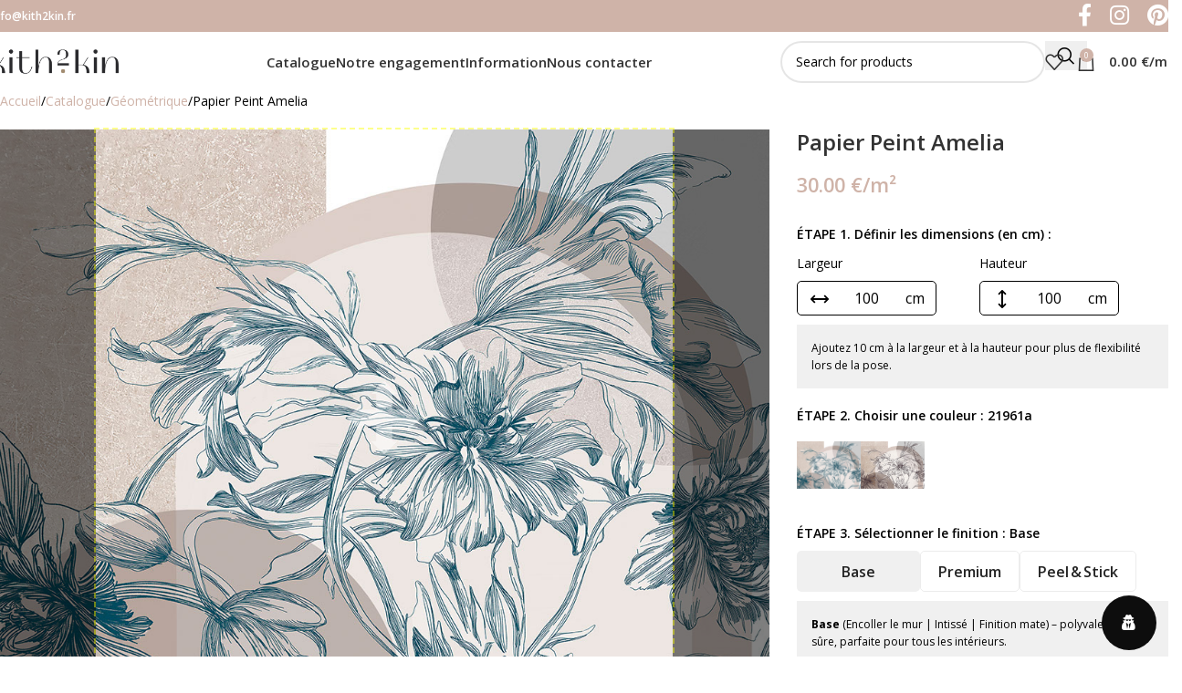

--- FILE ---
content_type: text/html; charset=UTF-8
request_url: https://kith2kin.fr/product/21961/
body_size: 61414
content:
<!DOCTYPE html>
<html dir="ltr" lang="fr-FR" prefix="og: https://ogp.me/ns#">
<head>
	<meta charset="UTF-8">
	<link rel="profile" href="https://gmpg.org/xfn/11">
	<link rel="pingback" href="https://kith2kin.fr/xmlrpc.php">

	<title>Papier Peint Amelia - kith2kin</title>
	<style>img:is([sizes="auto" i], [sizes^="auto," i]) { contain-intrinsic-size: 3000px 1500px }</style>
	
		<!-- All in One SEO Pro 4.5.9.2 - aioseo.com -->
		<meta name="description" content="Fresque murale fleurs fragiles avec éléments géométriques" />
		<meta name="robots" content="max-image-preview:large" />
		<link rel="canonical" href="https://kith2kin.fr/product/21961/" />
		<meta name="generator" content="All in One SEO Pro (AIOSEO) 4.5.9.2" />
		<meta property="og:locale" content="fr_FR" />
		<meta property="og:site_name" content="kith2kin - Papier peint panoramique sur mesure" />
		<meta property="og:type" content="article" />
		<meta property="og:title" content="Papier Peint Amelia - kith2kin" />
		<meta property="og:description" content="Fresque murale fleurs fragiles avec éléments géométriques" />
		<meta property="og:url" content="https://kith2kin.fr/product/21961/" />
		<meta property="article:published_time" content="2023-12-08T15:03:46+00:00" />
		<meta property="article:modified_time" content="2025-12-30T15:28:46+00:00" />
		<meta name="twitter:card" content="summary" />
		<meta name="twitter:title" content="Papier Peint Amelia - kith2kin" />
		<meta name="twitter:description" content="Fresque murale fleurs fragiles avec éléments géométriques" />
		<script type="application/ld+json" class="aioseo-schema">
			{"@context":"https:\/\/schema.org","@graph":[{"@type":"BreadcrumbList","@id":"https:\/\/kith2kin.fr\/product\/21961\/#breadcrumblist","itemListElement":[{"@type":"ListItem","@id":"https:\/\/kith2kin.fr\/#listItem","position":1,"name":"Accueil","item":"https:\/\/kith2kin.fr\/","nextItem":"https:\/\/kith2kin.fr\/product\/21961\/#listItem"},{"@type":"ListItem","@id":"https:\/\/kith2kin.fr\/product\/21961\/#listItem","position":2,"name":"Papier Peint Amelia","previousItem":"https:\/\/kith2kin.fr\/#listItem"}]},{"@type":"Organization","@id":"https:\/\/kith2kin.fr\/#organization","name":"kith2kin","url":"https:\/\/kith2kin.fr\/"},{"@type":"Product","@id":"https:\/\/kith2kin.fr\/product\/21961\/#wooCommerceProduct","name":"Papier Peint Amelia","description":"Fresque murale fleurs fragiles avec \u00e9l\u00e9ments g\u00e9om\u00e9triques","url":"https:\/\/kith2kin.fr\/product\/21961\/","sku":"21961","image":{"@type":"ImageObject","url":"https:\/\/kith2kin.fr\/wp-content\/uploads\/2023\/12\/21961.jpeg","@id":"https:\/\/kith2kin.fr\/product\/21961\/#productImage","width":1080,"height":1350,"caption":"kith2kin.fr"},"offers":[{"@type":"Offer","url":"https:\/\/kith2kin.fr\/product\/21961\/#wooCommerceOffer","priceCurrency":"EUR","availability":"https:\/\/schema.org\/InStock","shippingDetails":[{"@type":"OfferShippingDetails","shippingRate":{"@type":"MonetaryAmount","value":"6.00","currency":"EUR"},"shippingDestination":{"@type":"DefinedRegion","addressCountry":"PL"}},{"@type":"OfferShippingDetails","shippingRate":{"@type":"MonetaryAmount","value":"6.00","currency":"EUR"},"shippingDestination":{"@type":"DefinedRegion","addressCountry":"UA"}},{"@type":"OfferShippingDetails","shippingRate":{"@type":"MonetaryAmount","value":"9.00","currency":"EUR"},"shippingDestination":{"@type":"DefinedRegion","addressCountry":"CY"}},{"@type":"OfferShippingDetails","shippingRate":{"@type":"MonetaryAmount","value":"9.00","currency":"EUR"},"shippingDestination":{"@type":"DefinedRegion","addressCountry":"AT"}},{"@type":"OfferShippingDetails","shippingRate":{"@type":"MonetaryAmount","value":"9.00","currency":"EUR"},"shippingDestination":{"@type":"DefinedRegion","addressCountry":"BE"}},{"@type":"OfferShippingDetails","shippingRate":{"@type":"MonetaryAmount","value":"9.00","currency":"EUR"},"shippingDestination":{"@type":"DefinedRegion","addressCountry":"BG"}},{"@type":"OfferShippingDetails","shippingRate":{"@type":"MonetaryAmount","value":"9.00","currency":"EUR"},"shippingDestination":{"@type":"DefinedRegion","addressCountry":"HR"}},{"@type":"OfferShippingDetails","shippingRate":{"@type":"MonetaryAmount","value":"9.00","currency":"EUR"},"shippingDestination":{"@type":"DefinedRegion","addressCountry":"CZ"}},{"@type":"OfferShippingDetails","shippingRate":{"@type":"MonetaryAmount","value":"9.00","currency":"EUR"},"shippingDestination":{"@type":"DefinedRegion","addressCountry":"DK"}},{"@type":"OfferShippingDetails","shippingRate":{"@type":"MonetaryAmount","value":"9.00","currency":"EUR"},"shippingDestination":{"@type":"DefinedRegion","addressCountry":"EE"}},{"@type":"OfferShippingDetails","shippingRate":{"@type":"MonetaryAmount","value":"9.00","currency":"EUR"},"shippingDestination":{"@type":"DefinedRegion","addressCountry":"FI"}},{"@type":"OfferShippingDetails","shippingRate":{"@type":"MonetaryAmount","value":"9.00","currency":"EUR"},"shippingDestination":{"@type":"DefinedRegion","addressCountry":"FR"}},{"@type":"OfferShippingDetails","shippingRate":{"@type":"MonetaryAmount","value":"9.00","currency":"EUR"},"shippingDestination":{"@type":"DefinedRegion","addressCountry":"DE"}},{"@type":"OfferShippingDetails","shippingRate":{"@type":"MonetaryAmount","value":"9.00","currency":"EUR"},"shippingDestination":{"@type":"DefinedRegion","addressCountry":"GR"}},{"@type":"OfferShippingDetails","shippingRate":{"@type":"MonetaryAmount","value":"9.00","currency":"EUR"},"shippingDestination":{"@type":"DefinedRegion","addressCountry":"HU"}},{"@type":"OfferShippingDetails","shippingRate":{"@type":"MonetaryAmount","value":"9.00","currency":"EUR"},"shippingDestination":{"@type":"DefinedRegion","addressCountry":"IE"}},{"@type":"OfferShippingDetails","shippingRate":{"@type":"MonetaryAmount","value":"9.00","currency":"EUR"},"shippingDestination":{"@type":"DefinedRegion","addressCountry":"IT"}},{"@type":"OfferShippingDetails","shippingRate":{"@type":"MonetaryAmount","value":"9.00","currency":"EUR"},"shippingDestination":{"@type":"DefinedRegion","addressCountry":"LV"}},{"@type":"OfferShippingDetails","shippingRate":{"@type":"MonetaryAmount","value":"9.00","currency":"EUR"},"shippingDestination":{"@type":"DefinedRegion","addressCountry":"LT"}},{"@type":"OfferShippingDetails","shippingRate":{"@type":"MonetaryAmount","value":"9.00","currency":"EUR"},"shippingDestination":{"@type":"DefinedRegion","addressCountry":"LU"}},{"@type":"OfferShippingDetails","shippingRate":{"@type":"MonetaryAmount","value":"9.00","currency":"EUR"},"shippingDestination":{"@type":"DefinedRegion","addressCountry":"NL"}},{"@type":"OfferShippingDetails","shippingRate":{"@type":"MonetaryAmount","value":"9.00","currency":"EUR"},"shippingDestination":{"@type":"DefinedRegion","addressCountry":"NO"}},{"@type":"OfferShippingDetails","shippingRate":{"@type":"MonetaryAmount","value":"9.00","currency":"EUR"},"shippingDestination":{"@type":"DefinedRegion","addressCountry":"PT"}},{"@type":"OfferShippingDetails","shippingRate":{"@type":"MonetaryAmount","value":"9.00","currency":"EUR"},"shippingDestination":{"@type":"DefinedRegion","addressCountry":"RO"}},{"@type":"OfferShippingDetails","shippingRate":{"@type":"MonetaryAmount","value":"9.00","currency":"EUR"},"shippingDestination":{"@type":"DefinedRegion","addressCountry":"SK"}},{"@type":"OfferShippingDetails","shippingRate":{"@type":"MonetaryAmount","value":"9.00","currency":"EUR"},"shippingDestination":{"@type":"DefinedRegion","addressCountry":"SI"}},{"@type":"OfferShippingDetails","shippingRate":{"@type":"MonetaryAmount","value":"9.00","currency":"EUR"},"shippingDestination":{"@type":"DefinedRegion","addressCountry":"ES"}},{"@type":"OfferShippingDetails","shippingRate":{"@type":"MonetaryAmount","value":"9.00","currency":"EUR"},"shippingDestination":{"@type":"DefinedRegion","addressCountry":"SE"}},{"@type":"OfferShippingDetails","shippingRate":{"@type":"MonetaryAmount","value":"9.00","currency":"EUR"},"shippingDestination":{"@type":"DefinedRegion","addressCountry":"CH"}},{"@type":"OfferShippingDetails","shippingRate":{"@type":"MonetaryAmount","value":"9.00","currency":"EUR"},"shippingDestination":{"@type":"DefinedRegion","addressCountry":"TR"}},{"@type":"OfferShippingDetails","shippingRate":{"@type":"MonetaryAmount","value":"9.00","currency":"EUR"},"shippingDestination":{"@type":"DefinedRegion","addressCountry":"GB"}},{"@type":"OfferShippingDetails","shippingRate":{"@type":"MonetaryAmount","value":"18.00","currency":"EUR"},"shippingDestination":{"@type":"DefinedRegion","addressCountry":"EG"}},{"@type":"OfferShippingDetails","shippingRate":{"@type":"MonetaryAmount","value":"18.00","currency":"EUR"},"shippingDestination":{"@type":"DefinedRegion","addressCountry":"GE"}},{"@type":"OfferShippingDetails","shippingRate":{"@type":"MonetaryAmount","value":"18.00","currency":"EUR"},"shippingDestination":{"@type":"DefinedRegion","addressCountry":"IL"}},{"@type":"OfferShippingDetails","shippingRate":{"@type":"MonetaryAmount","value":"18.00","currency":"EUR"},"shippingDestination":{"@type":"DefinedRegion","addressCountry":"AL"}},{"@type":"OfferShippingDetails","shippingRate":{"@type":"MonetaryAmount","value":"18.00","currency":"EUR"},"shippingDestination":{"@type":"DefinedRegion","addressCountry":"AD"}},{"@type":"OfferShippingDetails","shippingRate":{"@type":"MonetaryAmount","value":"18.00","currency":"EUR"},"shippingDestination":{"@type":"DefinedRegion","addressCountry":"BA"}},{"@type":"OfferShippingDetails","shippingRate":{"@type":"MonetaryAmount","value":"18.00","currency":"EUR"},"shippingDestination":{"@type":"DefinedRegion","addressCountry":"IS"}},{"@type":"OfferShippingDetails","shippingRate":{"@type":"MonetaryAmount","value":"18.00","currency":"EUR"},"shippingDestination":{"@type":"DefinedRegion","addressCountry":"MT"}},{"@type":"OfferShippingDetails","shippingRate":{"@type":"MonetaryAmount","value":"18.00","currency":"EUR"},"shippingDestination":{"@type":"DefinedRegion","addressCountry":"MD"}},{"@type":"OfferShippingDetails","shippingRate":{"@type":"MonetaryAmount","value":"18.00","currency":"EUR"},"shippingDestination":{"@type":"DefinedRegion","addressCountry":"MC"}},{"@type":"OfferShippingDetails","shippingRate":{"@type":"MonetaryAmount","value":"18.00","currency":"EUR"},"shippingDestination":{"@type":"DefinedRegion","addressCountry":"ME"}},{"@type":"OfferShippingDetails","shippingRate":{"@type":"MonetaryAmount","value":"18.00","currency":"EUR"},"shippingDestination":{"@type":"DefinedRegion","addressCountry":"RS"}},{"@type":"OfferShippingDetails","shippingRate":{"@type":"MonetaryAmount","value":"18.00","currency":"EUR"},"shippingDestination":{"@type":"DefinedRegion","addressCountry":"CA"}},{"@type":"OfferShippingDetails","shippingRate":{"@type":"MonetaryAmount","value":"18.00","currency":"EUR"},"shippingDestination":{"@type":"DefinedRegion","addressCountry":"US"}},{"@type":"OfferShippingDetails","shippingRate":{"@type":"MonetaryAmount","value":"23.00","currency":"EUR"},"shippingDestination":{"@type":"DefinedRegion","addressCountry":"ZA"}},{"@type":"OfferShippingDetails","shippingRate":{"@type":"MonetaryAmount","value":"23.00","currency":"EUR"},"shippingDestination":{"@type":"DefinedRegion","addressCountry":"HK"}},{"@type":"OfferShippingDetails","shippingRate":{"@type":"MonetaryAmount","value":"23.00","currency":"EUR"},"shippingDestination":{"@type":"DefinedRegion","addressCountry":"JP"}},{"@type":"OfferShippingDetails","shippingRate":{"@type":"MonetaryAmount","value":"23.00","currency":"EUR"},"shippingDestination":{"@type":"DefinedRegion","addressCountry":"MY"}},{"@type":"OfferShippingDetails","shippingRate":{"@type":"MonetaryAmount","value":"23.00","currency":"EUR"},"shippingDestination":{"@type":"DefinedRegion","addressCountry":"SA"}},{"@type":"OfferShippingDetails","shippingRate":{"@type":"MonetaryAmount","value":"23.00","currency":"EUR"},"shippingDestination":{"@type":"DefinedRegion","addressCountry":"SG"}},{"@type":"OfferShippingDetails","shippingRate":{"@type":"MonetaryAmount","value":"23.00","currency":"EUR"},"shippingDestination":{"@type":"DefinedRegion","addressCountry":"KR"}},{"@type":"OfferShippingDetails","shippingRate":{"@type":"MonetaryAmount","value":"23.00","currency":"EUR"},"shippingDestination":{"@type":"DefinedRegion","addressCountry":"TW"}},{"@type":"OfferShippingDetails","shippingRate":{"@type":"MonetaryAmount","value":"23.00","currency":"EUR"},"shippingDestination":{"@type":"DefinedRegion","addressCountry":"AE"}},{"@type":"OfferShippingDetails","shippingRate":{"@type":"MonetaryAmount","value":"23.00","currency":"EUR"},"shippingDestination":{"@type":"DefinedRegion","addressCountry":"LI"}},{"@type":"OfferShippingDetails","shippingRate":{"@type":"MonetaryAmount","value":"23.00","currency":"EUR"},"shippingDestination":{"@type":"DefinedRegion","addressCountry":"MX"}},{"@type":"OfferShippingDetails","shippingRate":{"@type":"MonetaryAmount","value":"23.00","currency":"EUR"},"shippingDestination":{"@type":"DefinedRegion","addressCountry":"AU"}},{"@type":"OfferShippingDetails","shippingRate":{"@type":"MonetaryAmount","value":"23.00","currency":"EUR"},"shippingDestination":{"@type":"DefinedRegion","addressCountry":"NZ"}},{"@type":"OfferShippingDetails","shippingRate":{"@type":"MonetaryAmount","value":"23.00","currency":"EUR"},"shippingDestination":{"@type":"DefinedRegion","addressCountry":"AR"}},{"@type":"OfferShippingDetails","shippingRate":{"@type":"MonetaryAmount","value":"23.00","currency":"EUR"},"shippingDestination":{"@type":"DefinedRegion","addressCountry":"BR"}}],"seller":{"@type":"Organization","@id":"https:\/\/kith2kin.fr\/#organization"},"itemOffered":"Papier Peint Amelia - basic, 21961a","price":30},{"@type":"Offer","url":"https:\/\/kith2kin.fr\/product\/21961\/#wooCommerceOffer","priceCurrency":"EUR","availability":"https:\/\/schema.org\/InStock","shippingDetails":[{"@type":"OfferShippingDetails","shippingRate":{"@type":"MonetaryAmount","value":"6.00","currency":"EUR"},"shippingDestination":{"@type":"DefinedRegion","addressCountry":"PL"}},{"@type":"OfferShippingDetails","shippingRate":{"@type":"MonetaryAmount","value":"6.00","currency":"EUR"},"shippingDestination":{"@type":"DefinedRegion","addressCountry":"UA"}},{"@type":"OfferShippingDetails","shippingRate":{"@type":"MonetaryAmount","value":"9.00","currency":"EUR"},"shippingDestination":{"@type":"DefinedRegion","addressCountry":"CY"}},{"@type":"OfferShippingDetails","shippingRate":{"@type":"MonetaryAmount","value":"9.00","currency":"EUR"},"shippingDestination":{"@type":"DefinedRegion","addressCountry":"AT"}},{"@type":"OfferShippingDetails","shippingRate":{"@type":"MonetaryAmount","value":"9.00","currency":"EUR"},"shippingDestination":{"@type":"DefinedRegion","addressCountry":"BE"}},{"@type":"OfferShippingDetails","shippingRate":{"@type":"MonetaryAmount","value":"9.00","currency":"EUR"},"shippingDestination":{"@type":"DefinedRegion","addressCountry":"BG"}},{"@type":"OfferShippingDetails","shippingRate":{"@type":"MonetaryAmount","value":"9.00","currency":"EUR"},"shippingDestination":{"@type":"DefinedRegion","addressCountry":"HR"}},{"@type":"OfferShippingDetails","shippingRate":{"@type":"MonetaryAmount","value":"9.00","currency":"EUR"},"shippingDestination":{"@type":"DefinedRegion","addressCountry":"CZ"}},{"@type":"OfferShippingDetails","shippingRate":{"@type":"MonetaryAmount","value":"9.00","currency":"EUR"},"shippingDestination":{"@type":"DefinedRegion","addressCountry":"DK"}},{"@type":"OfferShippingDetails","shippingRate":{"@type":"MonetaryAmount","value":"9.00","currency":"EUR"},"shippingDestination":{"@type":"DefinedRegion","addressCountry":"EE"}},{"@type":"OfferShippingDetails","shippingRate":{"@type":"MonetaryAmount","value":"9.00","currency":"EUR"},"shippingDestination":{"@type":"DefinedRegion","addressCountry":"FI"}},{"@type":"OfferShippingDetails","shippingRate":{"@type":"MonetaryAmount","value":"9.00","currency":"EUR"},"shippingDestination":{"@type":"DefinedRegion","addressCountry":"FR"}},{"@type":"OfferShippingDetails","shippingRate":{"@type":"MonetaryAmount","value":"9.00","currency":"EUR"},"shippingDestination":{"@type":"DefinedRegion","addressCountry":"DE"}},{"@type":"OfferShippingDetails","shippingRate":{"@type":"MonetaryAmount","value":"9.00","currency":"EUR"},"shippingDestination":{"@type":"DefinedRegion","addressCountry":"GR"}},{"@type":"OfferShippingDetails","shippingRate":{"@type":"MonetaryAmount","value":"9.00","currency":"EUR"},"shippingDestination":{"@type":"DefinedRegion","addressCountry":"HU"}},{"@type":"OfferShippingDetails","shippingRate":{"@type":"MonetaryAmount","value":"9.00","currency":"EUR"},"shippingDestination":{"@type":"DefinedRegion","addressCountry":"IE"}},{"@type":"OfferShippingDetails","shippingRate":{"@type":"MonetaryAmount","value":"9.00","currency":"EUR"},"shippingDestination":{"@type":"DefinedRegion","addressCountry":"IT"}},{"@type":"OfferShippingDetails","shippingRate":{"@type":"MonetaryAmount","value":"9.00","currency":"EUR"},"shippingDestination":{"@type":"DefinedRegion","addressCountry":"LV"}},{"@type":"OfferShippingDetails","shippingRate":{"@type":"MonetaryAmount","value":"9.00","currency":"EUR"},"shippingDestination":{"@type":"DefinedRegion","addressCountry":"LT"}},{"@type":"OfferShippingDetails","shippingRate":{"@type":"MonetaryAmount","value":"9.00","currency":"EUR"},"shippingDestination":{"@type":"DefinedRegion","addressCountry":"LU"}},{"@type":"OfferShippingDetails","shippingRate":{"@type":"MonetaryAmount","value":"9.00","currency":"EUR"},"shippingDestination":{"@type":"DefinedRegion","addressCountry":"NL"}},{"@type":"OfferShippingDetails","shippingRate":{"@type":"MonetaryAmount","value":"9.00","currency":"EUR"},"shippingDestination":{"@type":"DefinedRegion","addressCountry":"NO"}},{"@type":"OfferShippingDetails","shippingRate":{"@type":"MonetaryAmount","value":"9.00","currency":"EUR"},"shippingDestination":{"@type":"DefinedRegion","addressCountry":"PT"}},{"@type":"OfferShippingDetails","shippingRate":{"@type":"MonetaryAmount","value":"9.00","currency":"EUR"},"shippingDestination":{"@type":"DefinedRegion","addressCountry":"RO"}},{"@type":"OfferShippingDetails","shippingRate":{"@type":"MonetaryAmount","value":"9.00","currency":"EUR"},"shippingDestination":{"@type":"DefinedRegion","addressCountry":"SK"}},{"@type":"OfferShippingDetails","shippingRate":{"@type":"MonetaryAmount","value":"9.00","currency":"EUR"},"shippingDestination":{"@type":"DefinedRegion","addressCountry":"SI"}},{"@type":"OfferShippingDetails","shippingRate":{"@type":"MonetaryAmount","value":"9.00","currency":"EUR"},"shippingDestination":{"@type":"DefinedRegion","addressCountry":"ES"}},{"@type":"OfferShippingDetails","shippingRate":{"@type":"MonetaryAmount","value":"9.00","currency":"EUR"},"shippingDestination":{"@type":"DefinedRegion","addressCountry":"SE"}},{"@type":"OfferShippingDetails","shippingRate":{"@type":"MonetaryAmount","value":"9.00","currency":"EUR"},"shippingDestination":{"@type":"DefinedRegion","addressCountry":"CH"}},{"@type":"OfferShippingDetails","shippingRate":{"@type":"MonetaryAmount","value":"9.00","currency":"EUR"},"shippingDestination":{"@type":"DefinedRegion","addressCountry":"TR"}},{"@type":"OfferShippingDetails","shippingRate":{"@type":"MonetaryAmount","value":"9.00","currency":"EUR"},"shippingDestination":{"@type":"DefinedRegion","addressCountry":"GB"}},{"@type":"OfferShippingDetails","shippingRate":{"@type":"MonetaryAmount","value":"18.00","currency":"EUR"},"shippingDestination":{"@type":"DefinedRegion","addressCountry":"EG"}},{"@type":"OfferShippingDetails","shippingRate":{"@type":"MonetaryAmount","value":"18.00","currency":"EUR"},"shippingDestination":{"@type":"DefinedRegion","addressCountry":"GE"}},{"@type":"OfferShippingDetails","shippingRate":{"@type":"MonetaryAmount","value":"18.00","currency":"EUR"},"shippingDestination":{"@type":"DefinedRegion","addressCountry":"IL"}},{"@type":"OfferShippingDetails","shippingRate":{"@type":"MonetaryAmount","value":"18.00","currency":"EUR"},"shippingDestination":{"@type":"DefinedRegion","addressCountry":"AL"}},{"@type":"OfferShippingDetails","shippingRate":{"@type":"MonetaryAmount","value":"18.00","currency":"EUR"},"shippingDestination":{"@type":"DefinedRegion","addressCountry":"AD"}},{"@type":"OfferShippingDetails","shippingRate":{"@type":"MonetaryAmount","value":"18.00","currency":"EUR"},"shippingDestination":{"@type":"DefinedRegion","addressCountry":"BA"}},{"@type":"OfferShippingDetails","shippingRate":{"@type":"MonetaryAmount","value":"18.00","currency":"EUR"},"shippingDestination":{"@type":"DefinedRegion","addressCountry":"IS"}},{"@type":"OfferShippingDetails","shippingRate":{"@type":"MonetaryAmount","value":"18.00","currency":"EUR"},"shippingDestination":{"@type":"DefinedRegion","addressCountry":"MT"}},{"@type":"OfferShippingDetails","shippingRate":{"@type":"MonetaryAmount","value":"18.00","currency":"EUR"},"shippingDestination":{"@type":"DefinedRegion","addressCountry":"MD"}},{"@type":"OfferShippingDetails","shippingRate":{"@type":"MonetaryAmount","value":"18.00","currency":"EUR"},"shippingDestination":{"@type":"DefinedRegion","addressCountry":"MC"}},{"@type":"OfferShippingDetails","shippingRate":{"@type":"MonetaryAmount","value":"18.00","currency":"EUR"},"shippingDestination":{"@type":"DefinedRegion","addressCountry":"ME"}},{"@type":"OfferShippingDetails","shippingRate":{"@type":"MonetaryAmount","value":"18.00","currency":"EUR"},"shippingDestination":{"@type":"DefinedRegion","addressCountry":"RS"}},{"@type":"OfferShippingDetails","shippingRate":{"@type":"MonetaryAmount","value":"18.00","currency":"EUR"},"shippingDestination":{"@type":"DefinedRegion","addressCountry":"CA"}},{"@type":"OfferShippingDetails","shippingRate":{"@type":"MonetaryAmount","value":"18.00","currency":"EUR"},"shippingDestination":{"@type":"DefinedRegion","addressCountry":"US"}},{"@type":"OfferShippingDetails","shippingRate":{"@type":"MonetaryAmount","value":"23.00","currency":"EUR"},"shippingDestination":{"@type":"DefinedRegion","addressCountry":"ZA"}},{"@type":"OfferShippingDetails","shippingRate":{"@type":"MonetaryAmount","value":"23.00","currency":"EUR"},"shippingDestination":{"@type":"DefinedRegion","addressCountry":"HK"}},{"@type":"OfferShippingDetails","shippingRate":{"@type":"MonetaryAmount","value":"23.00","currency":"EUR"},"shippingDestination":{"@type":"DefinedRegion","addressCountry":"JP"}},{"@type":"OfferShippingDetails","shippingRate":{"@type":"MonetaryAmount","value":"23.00","currency":"EUR"},"shippingDestination":{"@type":"DefinedRegion","addressCountry":"MY"}},{"@type":"OfferShippingDetails","shippingRate":{"@type":"MonetaryAmount","value":"23.00","currency":"EUR"},"shippingDestination":{"@type":"DefinedRegion","addressCountry":"SA"}},{"@type":"OfferShippingDetails","shippingRate":{"@type":"MonetaryAmount","value":"23.00","currency":"EUR"},"shippingDestination":{"@type":"DefinedRegion","addressCountry":"SG"}},{"@type":"OfferShippingDetails","shippingRate":{"@type":"MonetaryAmount","value":"23.00","currency":"EUR"},"shippingDestination":{"@type":"DefinedRegion","addressCountry":"KR"}},{"@type":"OfferShippingDetails","shippingRate":{"@type":"MonetaryAmount","value":"23.00","currency":"EUR"},"shippingDestination":{"@type":"DefinedRegion","addressCountry":"TW"}},{"@type":"OfferShippingDetails","shippingRate":{"@type":"MonetaryAmount","value":"23.00","currency":"EUR"},"shippingDestination":{"@type":"DefinedRegion","addressCountry":"AE"}},{"@type":"OfferShippingDetails","shippingRate":{"@type":"MonetaryAmount","value":"23.00","currency":"EUR"},"shippingDestination":{"@type":"DefinedRegion","addressCountry":"LI"}},{"@type":"OfferShippingDetails","shippingRate":{"@type":"MonetaryAmount","value":"23.00","currency":"EUR"},"shippingDestination":{"@type":"DefinedRegion","addressCountry":"MX"}},{"@type":"OfferShippingDetails","shippingRate":{"@type":"MonetaryAmount","value":"23.00","currency":"EUR"},"shippingDestination":{"@type":"DefinedRegion","addressCountry":"AU"}},{"@type":"OfferShippingDetails","shippingRate":{"@type":"MonetaryAmount","value":"23.00","currency":"EUR"},"shippingDestination":{"@type":"DefinedRegion","addressCountry":"NZ"}},{"@type":"OfferShippingDetails","shippingRate":{"@type":"MonetaryAmount","value":"23.00","currency":"EUR"},"shippingDestination":{"@type":"DefinedRegion","addressCountry":"AR"}},{"@type":"OfferShippingDetails","shippingRate":{"@type":"MonetaryAmount","value":"23.00","currency":"EUR"},"shippingDestination":{"@type":"DefinedRegion","addressCountry":"BR"}}],"seller":{"@type":"Organization","@id":"https:\/\/kith2kin.fr\/#organization"},"itemOffered":"Papier Peint Amelia - basic, 21961b","price":30},{"@type":"Offer","url":"https:\/\/kith2kin.fr\/product\/21961\/#wooCommerceOffer","priceCurrency":"EUR","availability":"https:\/\/schema.org\/InStock","shippingDetails":[{"@type":"OfferShippingDetails","shippingRate":{"@type":"MonetaryAmount","value":"6.00","currency":"EUR"},"shippingDestination":{"@type":"DefinedRegion","addressCountry":"PL"}},{"@type":"OfferShippingDetails","shippingRate":{"@type":"MonetaryAmount","value":"6.00","currency":"EUR"},"shippingDestination":{"@type":"DefinedRegion","addressCountry":"UA"}},{"@type":"OfferShippingDetails","shippingRate":{"@type":"MonetaryAmount","value":"9.00","currency":"EUR"},"shippingDestination":{"@type":"DefinedRegion","addressCountry":"CY"}},{"@type":"OfferShippingDetails","shippingRate":{"@type":"MonetaryAmount","value":"9.00","currency":"EUR"},"shippingDestination":{"@type":"DefinedRegion","addressCountry":"AT"}},{"@type":"OfferShippingDetails","shippingRate":{"@type":"MonetaryAmount","value":"9.00","currency":"EUR"},"shippingDestination":{"@type":"DefinedRegion","addressCountry":"BE"}},{"@type":"OfferShippingDetails","shippingRate":{"@type":"MonetaryAmount","value":"9.00","currency":"EUR"},"shippingDestination":{"@type":"DefinedRegion","addressCountry":"BG"}},{"@type":"OfferShippingDetails","shippingRate":{"@type":"MonetaryAmount","value":"9.00","currency":"EUR"},"shippingDestination":{"@type":"DefinedRegion","addressCountry":"HR"}},{"@type":"OfferShippingDetails","shippingRate":{"@type":"MonetaryAmount","value":"9.00","currency":"EUR"},"shippingDestination":{"@type":"DefinedRegion","addressCountry":"CZ"}},{"@type":"OfferShippingDetails","shippingRate":{"@type":"MonetaryAmount","value":"9.00","currency":"EUR"},"shippingDestination":{"@type":"DefinedRegion","addressCountry":"DK"}},{"@type":"OfferShippingDetails","shippingRate":{"@type":"MonetaryAmount","value":"9.00","currency":"EUR"},"shippingDestination":{"@type":"DefinedRegion","addressCountry":"EE"}},{"@type":"OfferShippingDetails","shippingRate":{"@type":"MonetaryAmount","value":"9.00","currency":"EUR"},"shippingDestination":{"@type":"DefinedRegion","addressCountry":"FI"}},{"@type":"OfferShippingDetails","shippingRate":{"@type":"MonetaryAmount","value":"9.00","currency":"EUR"},"shippingDestination":{"@type":"DefinedRegion","addressCountry":"FR"}},{"@type":"OfferShippingDetails","shippingRate":{"@type":"MonetaryAmount","value":"9.00","currency":"EUR"},"shippingDestination":{"@type":"DefinedRegion","addressCountry":"DE"}},{"@type":"OfferShippingDetails","shippingRate":{"@type":"MonetaryAmount","value":"9.00","currency":"EUR"},"shippingDestination":{"@type":"DefinedRegion","addressCountry":"GR"}},{"@type":"OfferShippingDetails","shippingRate":{"@type":"MonetaryAmount","value":"9.00","currency":"EUR"},"shippingDestination":{"@type":"DefinedRegion","addressCountry":"HU"}},{"@type":"OfferShippingDetails","shippingRate":{"@type":"MonetaryAmount","value":"9.00","currency":"EUR"},"shippingDestination":{"@type":"DefinedRegion","addressCountry":"IE"}},{"@type":"OfferShippingDetails","shippingRate":{"@type":"MonetaryAmount","value":"9.00","currency":"EUR"},"shippingDestination":{"@type":"DefinedRegion","addressCountry":"IT"}},{"@type":"OfferShippingDetails","shippingRate":{"@type":"MonetaryAmount","value":"9.00","currency":"EUR"},"shippingDestination":{"@type":"DefinedRegion","addressCountry":"LV"}},{"@type":"OfferShippingDetails","shippingRate":{"@type":"MonetaryAmount","value":"9.00","currency":"EUR"},"shippingDestination":{"@type":"DefinedRegion","addressCountry":"LT"}},{"@type":"OfferShippingDetails","shippingRate":{"@type":"MonetaryAmount","value":"9.00","currency":"EUR"},"shippingDestination":{"@type":"DefinedRegion","addressCountry":"LU"}},{"@type":"OfferShippingDetails","shippingRate":{"@type":"MonetaryAmount","value":"9.00","currency":"EUR"},"shippingDestination":{"@type":"DefinedRegion","addressCountry":"NL"}},{"@type":"OfferShippingDetails","shippingRate":{"@type":"MonetaryAmount","value":"9.00","currency":"EUR"},"shippingDestination":{"@type":"DefinedRegion","addressCountry":"NO"}},{"@type":"OfferShippingDetails","shippingRate":{"@type":"MonetaryAmount","value":"9.00","currency":"EUR"},"shippingDestination":{"@type":"DefinedRegion","addressCountry":"PT"}},{"@type":"OfferShippingDetails","shippingRate":{"@type":"MonetaryAmount","value":"9.00","currency":"EUR"},"shippingDestination":{"@type":"DefinedRegion","addressCountry":"RO"}},{"@type":"OfferShippingDetails","shippingRate":{"@type":"MonetaryAmount","value":"9.00","currency":"EUR"},"shippingDestination":{"@type":"DefinedRegion","addressCountry":"SK"}},{"@type":"OfferShippingDetails","shippingRate":{"@type":"MonetaryAmount","value":"9.00","currency":"EUR"},"shippingDestination":{"@type":"DefinedRegion","addressCountry":"SI"}},{"@type":"OfferShippingDetails","shippingRate":{"@type":"MonetaryAmount","value":"9.00","currency":"EUR"},"shippingDestination":{"@type":"DefinedRegion","addressCountry":"ES"}},{"@type":"OfferShippingDetails","shippingRate":{"@type":"MonetaryAmount","value":"9.00","currency":"EUR"},"shippingDestination":{"@type":"DefinedRegion","addressCountry":"SE"}},{"@type":"OfferShippingDetails","shippingRate":{"@type":"MonetaryAmount","value":"9.00","currency":"EUR"},"shippingDestination":{"@type":"DefinedRegion","addressCountry":"CH"}},{"@type":"OfferShippingDetails","shippingRate":{"@type":"MonetaryAmount","value":"9.00","currency":"EUR"},"shippingDestination":{"@type":"DefinedRegion","addressCountry":"TR"}},{"@type":"OfferShippingDetails","shippingRate":{"@type":"MonetaryAmount","value":"9.00","currency":"EUR"},"shippingDestination":{"@type":"DefinedRegion","addressCountry":"GB"}},{"@type":"OfferShippingDetails","shippingRate":{"@type":"MonetaryAmount","value":"18.00","currency":"EUR"},"shippingDestination":{"@type":"DefinedRegion","addressCountry":"EG"}},{"@type":"OfferShippingDetails","shippingRate":{"@type":"MonetaryAmount","value":"18.00","currency":"EUR"},"shippingDestination":{"@type":"DefinedRegion","addressCountry":"GE"}},{"@type":"OfferShippingDetails","shippingRate":{"@type":"MonetaryAmount","value":"18.00","currency":"EUR"},"shippingDestination":{"@type":"DefinedRegion","addressCountry":"IL"}},{"@type":"OfferShippingDetails","shippingRate":{"@type":"MonetaryAmount","value":"18.00","currency":"EUR"},"shippingDestination":{"@type":"DefinedRegion","addressCountry":"AL"}},{"@type":"OfferShippingDetails","shippingRate":{"@type":"MonetaryAmount","value":"18.00","currency":"EUR"},"shippingDestination":{"@type":"DefinedRegion","addressCountry":"AD"}},{"@type":"OfferShippingDetails","shippingRate":{"@type":"MonetaryAmount","value":"18.00","currency":"EUR"},"shippingDestination":{"@type":"DefinedRegion","addressCountry":"BA"}},{"@type":"OfferShippingDetails","shippingRate":{"@type":"MonetaryAmount","value":"18.00","currency":"EUR"},"shippingDestination":{"@type":"DefinedRegion","addressCountry":"IS"}},{"@type":"OfferShippingDetails","shippingRate":{"@type":"MonetaryAmount","value":"18.00","currency":"EUR"},"shippingDestination":{"@type":"DefinedRegion","addressCountry":"MT"}},{"@type":"OfferShippingDetails","shippingRate":{"@type":"MonetaryAmount","value":"18.00","currency":"EUR"},"shippingDestination":{"@type":"DefinedRegion","addressCountry":"MD"}},{"@type":"OfferShippingDetails","shippingRate":{"@type":"MonetaryAmount","value":"18.00","currency":"EUR"},"shippingDestination":{"@type":"DefinedRegion","addressCountry":"MC"}},{"@type":"OfferShippingDetails","shippingRate":{"@type":"MonetaryAmount","value":"18.00","currency":"EUR"},"shippingDestination":{"@type":"DefinedRegion","addressCountry":"ME"}},{"@type":"OfferShippingDetails","shippingRate":{"@type":"MonetaryAmount","value":"18.00","currency":"EUR"},"shippingDestination":{"@type":"DefinedRegion","addressCountry":"RS"}},{"@type":"OfferShippingDetails","shippingRate":{"@type":"MonetaryAmount","value":"18.00","currency":"EUR"},"shippingDestination":{"@type":"DefinedRegion","addressCountry":"CA"}},{"@type":"OfferShippingDetails","shippingRate":{"@type":"MonetaryAmount","value":"18.00","currency":"EUR"},"shippingDestination":{"@type":"DefinedRegion","addressCountry":"US"}},{"@type":"OfferShippingDetails","shippingRate":{"@type":"MonetaryAmount","value":"23.00","currency":"EUR"},"shippingDestination":{"@type":"DefinedRegion","addressCountry":"ZA"}},{"@type":"OfferShippingDetails","shippingRate":{"@type":"MonetaryAmount","value":"23.00","currency":"EUR"},"shippingDestination":{"@type":"DefinedRegion","addressCountry":"HK"}},{"@type":"OfferShippingDetails","shippingRate":{"@type":"MonetaryAmount","value":"23.00","currency":"EUR"},"shippingDestination":{"@type":"DefinedRegion","addressCountry":"JP"}},{"@type":"OfferShippingDetails","shippingRate":{"@type":"MonetaryAmount","value":"23.00","currency":"EUR"},"shippingDestination":{"@type":"DefinedRegion","addressCountry":"MY"}},{"@type":"OfferShippingDetails","shippingRate":{"@type":"MonetaryAmount","value":"23.00","currency":"EUR"},"shippingDestination":{"@type":"DefinedRegion","addressCountry":"SA"}},{"@type":"OfferShippingDetails","shippingRate":{"@type":"MonetaryAmount","value":"23.00","currency":"EUR"},"shippingDestination":{"@type":"DefinedRegion","addressCountry":"SG"}},{"@type":"OfferShippingDetails","shippingRate":{"@type":"MonetaryAmount","value":"23.00","currency":"EUR"},"shippingDestination":{"@type":"DefinedRegion","addressCountry":"KR"}},{"@type":"OfferShippingDetails","shippingRate":{"@type":"MonetaryAmount","value":"23.00","currency":"EUR"},"shippingDestination":{"@type":"DefinedRegion","addressCountry":"TW"}},{"@type":"OfferShippingDetails","shippingRate":{"@type":"MonetaryAmount","value":"23.00","currency":"EUR"},"shippingDestination":{"@type":"DefinedRegion","addressCountry":"AE"}},{"@type":"OfferShippingDetails","shippingRate":{"@type":"MonetaryAmount","value":"23.00","currency":"EUR"},"shippingDestination":{"@type":"DefinedRegion","addressCountry":"LI"}},{"@type":"OfferShippingDetails","shippingRate":{"@type":"MonetaryAmount","value":"23.00","currency":"EUR"},"shippingDestination":{"@type":"DefinedRegion","addressCountry":"MX"}},{"@type":"OfferShippingDetails","shippingRate":{"@type":"MonetaryAmount","value":"23.00","currency":"EUR"},"shippingDestination":{"@type":"DefinedRegion","addressCountry":"AU"}},{"@type":"OfferShippingDetails","shippingRate":{"@type":"MonetaryAmount","value":"23.00","currency":"EUR"},"shippingDestination":{"@type":"DefinedRegion","addressCountry":"NZ"}},{"@type":"OfferShippingDetails","shippingRate":{"@type":"MonetaryAmount","value":"23.00","currency":"EUR"},"shippingDestination":{"@type":"DefinedRegion","addressCountry":"AR"}},{"@type":"OfferShippingDetails","shippingRate":{"@type":"MonetaryAmount","value":"23.00","currency":"EUR"},"shippingDestination":{"@type":"DefinedRegion","addressCountry":"BR"}}],"seller":{"@type":"Organization","@id":"https:\/\/kith2kin.fr\/#organization"},"itemOffered":"Papier Peint Amelia - premium, 21961a","price":42},{"@type":"Offer","url":"https:\/\/kith2kin.fr\/product\/21961\/#wooCommerceOffer","priceCurrency":"EUR","availability":"https:\/\/schema.org\/InStock","shippingDetails":[{"@type":"OfferShippingDetails","shippingRate":{"@type":"MonetaryAmount","value":"6.00","currency":"EUR"},"shippingDestination":{"@type":"DefinedRegion","addressCountry":"PL"}},{"@type":"OfferShippingDetails","shippingRate":{"@type":"MonetaryAmount","value":"6.00","currency":"EUR"},"shippingDestination":{"@type":"DefinedRegion","addressCountry":"UA"}},{"@type":"OfferShippingDetails","shippingRate":{"@type":"MonetaryAmount","value":"9.00","currency":"EUR"},"shippingDestination":{"@type":"DefinedRegion","addressCountry":"CY"}},{"@type":"OfferShippingDetails","shippingRate":{"@type":"MonetaryAmount","value":"9.00","currency":"EUR"},"shippingDestination":{"@type":"DefinedRegion","addressCountry":"AT"}},{"@type":"OfferShippingDetails","shippingRate":{"@type":"MonetaryAmount","value":"9.00","currency":"EUR"},"shippingDestination":{"@type":"DefinedRegion","addressCountry":"BE"}},{"@type":"OfferShippingDetails","shippingRate":{"@type":"MonetaryAmount","value":"9.00","currency":"EUR"},"shippingDestination":{"@type":"DefinedRegion","addressCountry":"BG"}},{"@type":"OfferShippingDetails","shippingRate":{"@type":"MonetaryAmount","value":"9.00","currency":"EUR"},"shippingDestination":{"@type":"DefinedRegion","addressCountry":"HR"}},{"@type":"OfferShippingDetails","shippingRate":{"@type":"MonetaryAmount","value":"9.00","currency":"EUR"},"shippingDestination":{"@type":"DefinedRegion","addressCountry":"CZ"}},{"@type":"OfferShippingDetails","shippingRate":{"@type":"MonetaryAmount","value":"9.00","currency":"EUR"},"shippingDestination":{"@type":"DefinedRegion","addressCountry":"DK"}},{"@type":"OfferShippingDetails","shippingRate":{"@type":"MonetaryAmount","value":"9.00","currency":"EUR"},"shippingDestination":{"@type":"DefinedRegion","addressCountry":"EE"}},{"@type":"OfferShippingDetails","shippingRate":{"@type":"MonetaryAmount","value":"9.00","currency":"EUR"},"shippingDestination":{"@type":"DefinedRegion","addressCountry":"FI"}},{"@type":"OfferShippingDetails","shippingRate":{"@type":"MonetaryAmount","value":"9.00","currency":"EUR"},"shippingDestination":{"@type":"DefinedRegion","addressCountry":"FR"}},{"@type":"OfferShippingDetails","shippingRate":{"@type":"MonetaryAmount","value":"9.00","currency":"EUR"},"shippingDestination":{"@type":"DefinedRegion","addressCountry":"DE"}},{"@type":"OfferShippingDetails","shippingRate":{"@type":"MonetaryAmount","value":"9.00","currency":"EUR"},"shippingDestination":{"@type":"DefinedRegion","addressCountry":"GR"}},{"@type":"OfferShippingDetails","shippingRate":{"@type":"MonetaryAmount","value":"9.00","currency":"EUR"},"shippingDestination":{"@type":"DefinedRegion","addressCountry":"HU"}},{"@type":"OfferShippingDetails","shippingRate":{"@type":"MonetaryAmount","value":"9.00","currency":"EUR"},"shippingDestination":{"@type":"DefinedRegion","addressCountry":"IE"}},{"@type":"OfferShippingDetails","shippingRate":{"@type":"MonetaryAmount","value":"9.00","currency":"EUR"},"shippingDestination":{"@type":"DefinedRegion","addressCountry":"IT"}},{"@type":"OfferShippingDetails","shippingRate":{"@type":"MonetaryAmount","value":"9.00","currency":"EUR"},"shippingDestination":{"@type":"DefinedRegion","addressCountry":"LV"}},{"@type":"OfferShippingDetails","shippingRate":{"@type":"MonetaryAmount","value":"9.00","currency":"EUR"},"shippingDestination":{"@type":"DefinedRegion","addressCountry":"LT"}},{"@type":"OfferShippingDetails","shippingRate":{"@type":"MonetaryAmount","value":"9.00","currency":"EUR"},"shippingDestination":{"@type":"DefinedRegion","addressCountry":"LU"}},{"@type":"OfferShippingDetails","shippingRate":{"@type":"MonetaryAmount","value":"9.00","currency":"EUR"},"shippingDestination":{"@type":"DefinedRegion","addressCountry":"NL"}},{"@type":"OfferShippingDetails","shippingRate":{"@type":"MonetaryAmount","value":"9.00","currency":"EUR"},"shippingDestination":{"@type":"DefinedRegion","addressCountry":"NO"}},{"@type":"OfferShippingDetails","shippingRate":{"@type":"MonetaryAmount","value":"9.00","currency":"EUR"},"shippingDestination":{"@type":"DefinedRegion","addressCountry":"PT"}},{"@type":"OfferShippingDetails","shippingRate":{"@type":"MonetaryAmount","value":"9.00","currency":"EUR"},"shippingDestination":{"@type":"DefinedRegion","addressCountry":"RO"}},{"@type":"OfferShippingDetails","shippingRate":{"@type":"MonetaryAmount","value":"9.00","currency":"EUR"},"shippingDestination":{"@type":"DefinedRegion","addressCountry":"SK"}},{"@type":"OfferShippingDetails","shippingRate":{"@type":"MonetaryAmount","value":"9.00","currency":"EUR"},"shippingDestination":{"@type":"DefinedRegion","addressCountry":"SI"}},{"@type":"OfferShippingDetails","shippingRate":{"@type":"MonetaryAmount","value":"9.00","currency":"EUR"},"shippingDestination":{"@type":"DefinedRegion","addressCountry":"ES"}},{"@type":"OfferShippingDetails","shippingRate":{"@type":"MonetaryAmount","value":"9.00","currency":"EUR"},"shippingDestination":{"@type":"DefinedRegion","addressCountry":"SE"}},{"@type":"OfferShippingDetails","shippingRate":{"@type":"MonetaryAmount","value":"9.00","currency":"EUR"},"shippingDestination":{"@type":"DefinedRegion","addressCountry":"CH"}},{"@type":"OfferShippingDetails","shippingRate":{"@type":"MonetaryAmount","value":"9.00","currency":"EUR"},"shippingDestination":{"@type":"DefinedRegion","addressCountry":"TR"}},{"@type":"OfferShippingDetails","shippingRate":{"@type":"MonetaryAmount","value":"9.00","currency":"EUR"},"shippingDestination":{"@type":"DefinedRegion","addressCountry":"GB"}},{"@type":"OfferShippingDetails","shippingRate":{"@type":"MonetaryAmount","value":"18.00","currency":"EUR"},"shippingDestination":{"@type":"DefinedRegion","addressCountry":"EG"}},{"@type":"OfferShippingDetails","shippingRate":{"@type":"MonetaryAmount","value":"18.00","currency":"EUR"},"shippingDestination":{"@type":"DefinedRegion","addressCountry":"GE"}},{"@type":"OfferShippingDetails","shippingRate":{"@type":"MonetaryAmount","value":"18.00","currency":"EUR"},"shippingDestination":{"@type":"DefinedRegion","addressCountry":"IL"}},{"@type":"OfferShippingDetails","shippingRate":{"@type":"MonetaryAmount","value":"18.00","currency":"EUR"},"shippingDestination":{"@type":"DefinedRegion","addressCountry":"AL"}},{"@type":"OfferShippingDetails","shippingRate":{"@type":"MonetaryAmount","value":"18.00","currency":"EUR"},"shippingDestination":{"@type":"DefinedRegion","addressCountry":"AD"}},{"@type":"OfferShippingDetails","shippingRate":{"@type":"MonetaryAmount","value":"18.00","currency":"EUR"},"shippingDestination":{"@type":"DefinedRegion","addressCountry":"BA"}},{"@type":"OfferShippingDetails","shippingRate":{"@type":"MonetaryAmount","value":"18.00","currency":"EUR"},"shippingDestination":{"@type":"DefinedRegion","addressCountry":"IS"}},{"@type":"OfferShippingDetails","shippingRate":{"@type":"MonetaryAmount","value":"18.00","currency":"EUR"},"shippingDestination":{"@type":"DefinedRegion","addressCountry":"MT"}},{"@type":"OfferShippingDetails","shippingRate":{"@type":"MonetaryAmount","value":"18.00","currency":"EUR"},"shippingDestination":{"@type":"DefinedRegion","addressCountry":"MD"}},{"@type":"OfferShippingDetails","shippingRate":{"@type":"MonetaryAmount","value":"18.00","currency":"EUR"},"shippingDestination":{"@type":"DefinedRegion","addressCountry":"MC"}},{"@type":"OfferShippingDetails","shippingRate":{"@type":"MonetaryAmount","value":"18.00","currency":"EUR"},"shippingDestination":{"@type":"DefinedRegion","addressCountry":"ME"}},{"@type":"OfferShippingDetails","shippingRate":{"@type":"MonetaryAmount","value":"18.00","currency":"EUR"},"shippingDestination":{"@type":"DefinedRegion","addressCountry":"RS"}},{"@type":"OfferShippingDetails","shippingRate":{"@type":"MonetaryAmount","value":"18.00","currency":"EUR"},"shippingDestination":{"@type":"DefinedRegion","addressCountry":"CA"}},{"@type":"OfferShippingDetails","shippingRate":{"@type":"MonetaryAmount","value":"18.00","currency":"EUR"},"shippingDestination":{"@type":"DefinedRegion","addressCountry":"US"}},{"@type":"OfferShippingDetails","shippingRate":{"@type":"MonetaryAmount","value":"23.00","currency":"EUR"},"shippingDestination":{"@type":"DefinedRegion","addressCountry":"ZA"}},{"@type":"OfferShippingDetails","shippingRate":{"@type":"MonetaryAmount","value":"23.00","currency":"EUR"},"shippingDestination":{"@type":"DefinedRegion","addressCountry":"HK"}},{"@type":"OfferShippingDetails","shippingRate":{"@type":"MonetaryAmount","value":"23.00","currency":"EUR"},"shippingDestination":{"@type":"DefinedRegion","addressCountry":"JP"}},{"@type":"OfferShippingDetails","shippingRate":{"@type":"MonetaryAmount","value":"23.00","currency":"EUR"},"shippingDestination":{"@type":"DefinedRegion","addressCountry":"MY"}},{"@type":"OfferShippingDetails","shippingRate":{"@type":"MonetaryAmount","value":"23.00","currency":"EUR"},"shippingDestination":{"@type":"DefinedRegion","addressCountry":"SA"}},{"@type":"OfferShippingDetails","shippingRate":{"@type":"MonetaryAmount","value":"23.00","currency":"EUR"},"shippingDestination":{"@type":"DefinedRegion","addressCountry":"SG"}},{"@type":"OfferShippingDetails","shippingRate":{"@type":"MonetaryAmount","value":"23.00","currency":"EUR"},"shippingDestination":{"@type":"DefinedRegion","addressCountry":"KR"}},{"@type":"OfferShippingDetails","shippingRate":{"@type":"MonetaryAmount","value":"23.00","currency":"EUR"},"shippingDestination":{"@type":"DefinedRegion","addressCountry":"TW"}},{"@type":"OfferShippingDetails","shippingRate":{"@type":"MonetaryAmount","value":"23.00","currency":"EUR"},"shippingDestination":{"@type":"DefinedRegion","addressCountry":"AE"}},{"@type":"OfferShippingDetails","shippingRate":{"@type":"MonetaryAmount","value":"23.00","currency":"EUR"},"shippingDestination":{"@type":"DefinedRegion","addressCountry":"LI"}},{"@type":"OfferShippingDetails","shippingRate":{"@type":"MonetaryAmount","value":"23.00","currency":"EUR"},"shippingDestination":{"@type":"DefinedRegion","addressCountry":"MX"}},{"@type":"OfferShippingDetails","shippingRate":{"@type":"MonetaryAmount","value":"23.00","currency":"EUR"},"shippingDestination":{"@type":"DefinedRegion","addressCountry":"AU"}},{"@type":"OfferShippingDetails","shippingRate":{"@type":"MonetaryAmount","value":"23.00","currency":"EUR"},"shippingDestination":{"@type":"DefinedRegion","addressCountry":"NZ"}},{"@type":"OfferShippingDetails","shippingRate":{"@type":"MonetaryAmount","value":"23.00","currency":"EUR"},"shippingDestination":{"@type":"DefinedRegion","addressCountry":"AR"}},{"@type":"OfferShippingDetails","shippingRate":{"@type":"MonetaryAmount","value":"23.00","currency":"EUR"},"shippingDestination":{"@type":"DefinedRegion","addressCountry":"BR"}}],"seller":{"@type":"Organization","@id":"https:\/\/kith2kin.fr\/#organization"},"itemOffered":"Papier Peint Amelia - premium, 21961b","price":42},{"@type":"Offer","url":"https:\/\/kith2kin.fr\/product\/21961\/#wooCommerceOffer","priceCurrency":"EUR","availability":"https:\/\/schema.org\/InStock","shippingDetails":[{"@type":"OfferShippingDetails","shippingRate":{"@type":"MonetaryAmount","value":"6.00","currency":"EUR"},"shippingDestination":{"@type":"DefinedRegion","addressCountry":"PL"}},{"@type":"OfferShippingDetails","shippingRate":{"@type":"MonetaryAmount","value":"6.00","currency":"EUR"},"shippingDestination":{"@type":"DefinedRegion","addressCountry":"UA"}},{"@type":"OfferShippingDetails","shippingRate":{"@type":"MonetaryAmount","value":"9.00","currency":"EUR"},"shippingDestination":{"@type":"DefinedRegion","addressCountry":"CY"}},{"@type":"OfferShippingDetails","shippingRate":{"@type":"MonetaryAmount","value":"9.00","currency":"EUR"},"shippingDestination":{"@type":"DefinedRegion","addressCountry":"AT"}},{"@type":"OfferShippingDetails","shippingRate":{"@type":"MonetaryAmount","value":"9.00","currency":"EUR"},"shippingDestination":{"@type":"DefinedRegion","addressCountry":"BE"}},{"@type":"OfferShippingDetails","shippingRate":{"@type":"MonetaryAmount","value":"9.00","currency":"EUR"},"shippingDestination":{"@type":"DefinedRegion","addressCountry":"BG"}},{"@type":"OfferShippingDetails","shippingRate":{"@type":"MonetaryAmount","value":"9.00","currency":"EUR"},"shippingDestination":{"@type":"DefinedRegion","addressCountry":"HR"}},{"@type":"OfferShippingDetails","shippingRate":{"@type":"MonetaryAmount","value":"9.00","currency":"EUR"},"shippingDestination":{"@type":"DefinedRegion","addressCountry":"CZ"}},{"@type":"OfferShippingDetails","shippingRate":{"@type":"MonetaryAmount","value":"9.00","currency":"EUR"},"shippingDestination":{"@type":"DefinedRegion","addressCountry":"DK"}},{"@type":"OfferShippingDetails","shippingRate":{"@type":"MonetaryAmount","value":"9.00","currency":"EUR"},"shippingDestination":{"@type":"DefinedRegion","addressCountry":"EE"}},{"@type":"OfferShippingDetails","shippingRate":{"@type":"MonetaryAmount","value":"9.00","currency":"EUR"},"shippingDestination":{"@type":"DefinedRegion","addressCountry":"FI"}},{"@type":"OfferShippingDetails","shippingRate":{"@type":"MonetaryAmount","value":"9.00","currency":"EUR"},"shippingDestination":{"@type":"DefinedRegion","addressCountry":"FR"}},{"@type":"OfferShippingDetails","shippingRate":{"@type":"MonetaryAmount","value":"9.00","currency":"EUR"},"shippingDestination":{"@type":"DefinedRegion","addressCountry":"DE"}},{"@type":"OfferShippingDetails","shippingRate":{"@type":"MonetaryAmount","value":"9.00","currency":"EUR"},"shippingDestination":{"@type":"DefinedRegion","addressCountry":"GR"}},{"@type":"OfferShippingDetails","shippingRate":{"@type":"MonetaryAmount","value":"9.00","currency":"EUR"},"shippingDestination":{"@type":"DefinedRegion","addressCountry":"HU"}},{"@type":"OfferShippingDetails","shippingRate":{"@type":"MonetaryAmount","value":"9.00","currency":"EUR"},"shippingDestination":{"@type":"DefinedRegion","addressCountry":"IE"}},{"@type":"OfferShippingDetails","shippingRate":{"@type":"MonetaryAmount","value":"9.00","currency":"EUR"},"shippingDestination":{"@type":"DefinedRegion","addressCountry":"IT"}},{"@type":"OfferShippingDetails","shippingRate":{"@type":"MonetaryAmount","value":"9.00","currency":"EUR"},"shippingDestination":{"@type":"DefinedRegion","addressCountry":"LV"}},{"@type":"OfferShippingDetails","shippingRate":{"@type":"MonetaryAmount","value":"9.00","currency":"EUR"},"shippingDestination":{"@type":"DefinedRegion","addressCountry":"LT"}},{"@type":"OfferShippingDetails","shippingRate":{"@type":"MonetaryAmount","value":"9.00","currency":"EUR"},"shippingDestination":{"@type":"DefinedRegion","addressCountry":"LU"}},{"@type":"OfferShippingDetails","shippingRate":{"@type":"MonetaryAmount","value":"9.00","currency":"EUR"},"shippingDestination":{"@type":"DefinedRegion","addressCountry":"NL"}},{"@type":"OfferShippingDetails","shippingRate":{"@type":"MonetaryAmount","value":"9.00","currency":"EUR"},"shippingDestination":{"@type":"DefinedRegion","addressCountry":"NO"}},{"@type":"OfferShippingDetails","shippingRate":{"@type":"MonetaryAmount","value":"9.00","currency":"EUR"},"shippingDestination":{"@type":"DefinedRegion","addressCountry":"PT"}},{"@type":"OfferShippingDetails","shippingRate":{"@type":"MonetaryAmount","value":"9.00","currency":"EUR"},"shippingDestination":{"@type":"DefinedRegion","addressCountry":"RO"}},{"@type":"OfferShippingDetails","shippingRate":{"@type":"MonetaryAmount","value":"9.00","currency":"EUR"},"shippingDestination":{"@type":"DefinedRegion","addressCountry":"SK"}},{"@type":"OfferShippingDetails","shippingRate":{"@type":"MonetaryAmount","value":"9.00","currency":"EUR"},"shippingDestination":{"@type":"DefinedRegion","addressCountry":"SI"}},{"@type":"OfferShippingDetails","shippingRate":{"@type":"MonetaryAmount","value":"9.00","currency":"EUR"},"shippingDestination":{"@type":"DefinedRegion","addressCountry":"ES"}},{"@type":"OfferShippingDetails","shippingRate":{"@type":"MonetaryAmount","value":"9.00","currency":"EUR"},"shippingDestination":{"@type":"DefinedRegion","addressCountry":"SE"}},{"@type":"OfferShippingDetails","shippingRate":{"@type":"MonetaryAmount","value":"9.00","currency":"EUR"},"shippingDestination":{"@type":"DefinedRegion","addressCountry":"CH"}},{"@type":"OfferShippingDetails","shippingRate":{"@type":"MonetaryAmount","value":"9.00","currency":"EUR"},"shippingDestination":{"@type":"DefinedRegion","addressCountry":"TR"}},{"@type":"OfferShippingDetails","shippingRate":{"@type":"MonetaryAmount","value":"9.00","currency":"EUR"},"shippingDestination":{"@type":"DefinedRegion","addressCountry":"GB"}},{"@type":"OfferShippingDetails","shippingRate":{"@type":"MonetaryAmount","value":"18.00","currency":"EUR"},"shippingDestination":{"@type":"DefinedRegion","addressCountry":"EG"}},{"@type":"OfferShippingDetails","shippingRate":{"@type":"MonetaryAmount","value":"18.00","currency":"EUR"},"shippingDestination":{"@type":"DefinedRegion","addressCountry":"GE"}},{"@type":"OfferShippingDetails","shippingRate":{"@type":"MonetaryAmount","value":"18.00","currency":"EUR"},"shippingDestination":{"@type":"DefinedRegion","addressCountry":"IL"}},{"@type":"OfferShippingDetails","shippingRate":{"@type":"MonetaryAmount","value":"18.00","currency":"EUR"},"shippingDestination":{"@type":"DefinedRegion","addressCountry":"AL"}},{"@type":"OfferShippingDetails","shippingRate":{"@type":"MonetaryAmount","value":"18.00","currency":"EUR"},"shippingDestination":{"@type":"DefinedRegion","addressCountry":"AD"}},{"@type":"OfferShippingDetails","shippingRate":{"@type":"MonetaryAmount","value":"18.00","currency":"EUR"},"shippingDestination":{"@type":"DefinedRegion","addressCountry":"BA"}},{"@type":"OfferShippingDetails","shippingRate":{"@type":"MonetaryAmount","value":"18.00","currency":"EUR"},"shippingDestination":{"@type":"DefinedRegion","addressCountry":"IS"}},{"@type":"OfferShippingDetails","shippingRate":{"@type":"MonetaryAmount","value":"18.00","currency":"EUR"},"shippingDestination":{"@type":"DefinedRegion","addressCountry":"MT"}},{"@type":"OfferShippingDetails","shippingRate":{"@type":"MonetaryAmount","value":"18.00","currency":"EUR"},"shippingDestination":{"@type":"DefinedRegion","addressCountry":"MD"}},{"@type":"OfferShippingDetails","shippingRate":{"@type":"MonetaryAmount","value":"18.00","currency":"EUR"},"shippingDestination":{"@type":"DefinedRegion","addressCountry":"MC"}},{"@type":"OfferShippingDetails","shippingRate":{"@type":"MonetaryAmount","value":"18.00","currency":"EUR"},"shippingDestination":{"@type":"DefinedRegion","addressCountry":"ME"}},{"@type":"OfferShippingDetails","shippingRate":{"@type":"MonetaryAmount","value":"18.00","currency":"EUR"},"shippingDestination":{"@type":"DefinedRegion","addressCountry":"RS"}},{"@type":"OfferShippingDetails","shippingRate":{"@type":"MonetaryAmount","value":"18.00","currency":"EUR"},"shippingDestination":{"@type":"DefinedRegion","addressCountry":"CA"}},{"@type":"OfferShippingDetails","shippingRate":{"@type":"MonetaryAmount","value":"18.00","currency":"EUR"},"shippingDestination":{"@type":"DefinedRegion","addressCountry":"US"}},{"@type":"OfferShippingDetails","shippingRate":{"@type":"MonetaryAmount","value":"23.00","currency":"EUR"},"shippingDestination":{"@type":"DefinedRegion","addressCountry":"ZA"}},{"@type":"OfferShippingDetails","shippingRate":{"@type":"MonetaryAmount","value":"23.00","currency":"EUR"},"shippingDestination":{"@type":"DefinedRegion","addressCountry":"HK"}},{"@type":"OfferShippingDetails","shippingRate":{"@type":"MonetaryAmount","value":"23.00","currency":"EUR"},"shippingDestination":{"@type":"DefinedRegion","addressCountry":"JP"}},{"@type":"OfferShippingDetails","shippingRate":{"@type":"MonetaryAmount","value":"23.00","currency":"EUR"},"shippingDestination":{"@type":"DefinedRegion","addressCountry":"MY"}},{"@type":"OfferShippingDetails","shippingRate":{"@type":"MonetaryAmount","value":"23.00","currency":"EUR"},"shippingDestination":{"@type":"DefinedRegion","addressCountry":"SA"}},{"@type":"OfferShippingDetails","shippingRate":{"@type":"MonetaryAmount","value":"23.00","currency":"EUR"},"shippingDestination":{"@type":"DefinedRegion","addressCountry":"SG"}},{"@type":"OfferShippingDetails","shippingRate":{"@type":"MonetaryAmount","value":"23.00","currency":"EUR"},"shippingDestination":{"@type":"DefinedRegion","addressCountry":"KR"}},{"@type":"OfferShippingDetails","shippingRate":{"@type":"MonetaryAmount","value":"23.00","currency":"EUR"},"shippingDestination":{"@type":"DefinedRegion","addressCountry":"TW"}},{"@type":"OfferShippingDetails","shippingRate":{"@type":"MonetaryAmount","value":"23.00","currency":"EUR"},"shippingDestination":{"@type":"DefinedRegion","addressCountry":"AE"}},{"@type":"OfferShippingDetails","shippingRate":{"@type":"MonetaryAmount","value":"23.00","currency":"EUR"},"shippingDestination":{"@type":"DefinedRegion","addressCountry":"LI"}},{"@type":"OfferShippingDetails","shippingRate":{"@type":"MonetaryAmount","value":"23.00","currency":"EUR"},"shippingDestination":{"@type":"DefinedRegion","addressCountry":"MX"}},{"@type":"OfferShippingDetails","shippingRate":{"@type":"MonetaryAmount","value":"23.00","currency":"EUR"},"shippingDestination":{"@type":"DefinedRegion","addressCountry":"AU"}},{"@type":"OfferShippingDetails","shippingRate":{"@type":"MonetaryAmount","value":"23.00","currency":"EUR"},"shippingDestination":{"@type":"DefinedRegion","addressCountry":"NZ"}},{"@type":"OfferShippingDetails","shippingRate":{"@type":"MonetaryAmount","value":"23.00","currency":"EUR"},"shippingDestination":{"@type":"DefinedRegion","addressCountry":"AR"}},{"@type":"OfferShippingDetails","shippingRate":{"@type":"MonetaryAmount","value":"23.00","currency":"EUR"},"shippingDestination":{"@type":"DefinedRegion","addressCountry":"BR"}}],"seller":{"@type":"Organization","@id":"https:\/\/kith2kin.fr\/#organization"},"itemOffered":"Papier Peint Amelia - sticky, 21961b","price":54},{"@type":"Offer","url":"https:\/\/kith2kin.fr\/product\/21961\/#wooCommerceOffer","priceCurrency":"EUR","availability":"https:\/\/schema.org\/InStock","shippingDetails":[{"@type":"OfferShippingDetails","shippingRate":{"@type":"MonetaryAmount","value":"6.00","currency":"EUR"},"shippingDestination":{"@type":"DefinedRegion","addressCountry":"PL"}},{"@type":"OfferShippingDetails","shippingRate":{"@type":"MonetaryAmount","value":"6.00","currency":"EUR"},"shippingDestination":{"@type":"DefinedRegion","addressCountry":"UA"}},{"@type":"OfferShippingDetails","shippingRate":{"@type":"MonetaryAmount","value":"9.00","currency":"EUR"},"shippingDestination":{"@type":"DefinedRegion","addressCountry":"CY"}},{"@type":"OfferShippingDetails","shippingRate":{"@type":"MonetaryAmount","value":"9.00","currency":"EUR"},"shippingDestination":{"@type":"DefinedRegion","addressCountry":"AT"}},{"@type":"OfferShippingDetails","shippingRate":{"@type":"MonetaryAmount","value":"9.00","currency":"EUR"},"shippingDestination":{"@type":"DefinedRegion","addressCountry":"BE"}},{"@type":"OfferShippingDetails","shippingRate":{"@type":"MonetaryAmount","value":"9.00","currency":"EUR"},"shippingDestination":{"@type":"DefinedRegion","addressCountry":"BG"}},{"@type":"OfferShippingDetails","shippingRate":{"@type":"MonetaryAmount","value":"9.00","currency":"EUR"},"shippingDestination":{"@type":"DefinedRegion","addressCountry":"HR"}},{"@type":"OfferShippingDetails","shippingRate":{"@type":"MonetaryAmount","value":"9.00","currency":"EUR"},"shippingDestination":{"@type":"DefinedRegion","addressCountry":"CZ"}},{"@type":"OfferShippingDetails","shippingRate":{"@type":"MonetaryAmount","value":"9.00","currency":"EUR"},"shippingDestination":{"@type":"DefinedRegion","addressCountry":"DK"}},{"@type":"OfferShippingDetails","shippingRate":{"@type":"MonetaryAmount","value":"9.00","currency":"EUR"},"shippingDestination":{"@type":"DefinedRegion","addressCountry":"EE"}},{"@type":"OfferShippingDetails","shippingRate":{"@type":"MonetaryAmount","value":"9.00","currency":"EUR"},"shippingDestination":{"@type":"DefinedRegion","addressCountry":"FI"}},{"@type":"OfferShippingDetails","shippingRate":{"@type":"MonetaryAmount","value":"9.00","currency":"EUR"},"shippingDestination":{"@type":"DefinedRegion","addressCountry":"FR"}},{"@type":"OfferShippingDetails","shippingRate":{"@type":"MonetaryAmount","value":"9.00","currency":"EUR"},"shippingDestination":{"@type":"DefinedRegion","addressCountry":"DE"}},{"@type":"OfferShippingDetails","shippingRate":{"@type":"MonetaryAmount","value":"9.00","currency":"EUR"},"shippingDestination":{"@type":"DefinedRegion","addressCountry":"GR"}},{"@type":"OfferShippingDetails","shippingRate":{"@type":"MonetaryAmount","value":"9.00","currency":"EUR"},"shippingDestination":{"@type":"DefinedRegion","addressCountry":"HU"}},{"@type":"OfferShippingDetails","shippingRate":{"@type":"MonetaryAmount","value":"9.00","currency":"EUR"},"shippingDestination":{"@type":"DefinedRegion","addressCountry":"IE"}},{"@type":"OfferShippingDetails","shippingRate":{"@type":"MonetaryAmount","value":"9.00","currency":"EUR"},"shippingDestination":{"@type":"DefinedRegion","addressCountry":"IT"}},{"@type":"OfferShippingDetails","shippingRate":{"@type":"MonetaryAmount","value":"9.00","currency":"EUR"},"shippingDestination":{"@type":"DefinedRegion","addressCountry":"LV"}},{"@type":"OfferShippingDetails","shippingRate":{"@type":"MonetaryAmount","value":"9.00","currency":"EUR"},"shippingDestination":{"@type":"DefinedRegion","addressCountry":"LT"}},{"@type":"OfferShippingDetails","shippingRate":{"@type":"MonetaryAmount","value":"9.00","currency":"EUR"},"shippingDestination":{"@type":"DefinedRegion","addressCountry":"LU"}},{"@type":"OfferShippingDetails","shippingRate":{"@type":"MonetaryAmount","value":"9.00","currency":"EUR"},"shippingDestination":{"@type":"DefinedRegion","addressCountry":"NL"}},{"@type":"OfferShippingDetails","shippingRate":{"@type":"MonetaryAmount","value":"9.00","currency":"EUR"},"shippingDestination":{"@type":"DefinedRegion","addressCountry":"NO"}},{"@type":"OfferShippingDetails","shippingRate":{"@type":"MonetaryAmount","value":"9.00","currency":"EUR"},"shippingDestination":{"@type":"DefinedRegion","addressCountry":"PT"}},{"@type":"OfferShippingDetails","shippingRate":{"@type":"MonetaryAmount","value":"9.00","currency":"EUR"},"shippingDestination":{"@type":"DefinedRegion","addressCountry":"RO"}},{"@type":"OfferShippingDetails","shippingRate":{"@type":"MonetaryAmount","value":"9.00","currency":"EUR"},"shippingDestination":{"@type":"DefinedRegion","addressCountry":"SK"}},{"@type":"OfferShippingDetails","shippingRate":{"@type":"MonetaryAmount","value":"9.00","currency":"EUR"},"shippingDestination":{"@type":"DefinedRegion","addressCountry":"SI"}},{"@type":"OfferShippingDetails","shippingRate":{"@type":"MonetaryAmount","value":"9.00","currency":"EUR"},"shippingDestination":{"@type":"DefinedRegion","addressCountry":"ES"}},{"@type":"OfferShippingDetails","shippingRate":{"@type":"MonetaryAmount","value":"9.00","currency":"EUR"},"shippingDestination":{"@type":"DefinedRegion","addressCountry":"SE"}},{"@type":"OfferShippingDetails","shippingRate":{"@type":"MonetaryAmount","value":"9.00","currency":"EUR"},"shippingDestination":{"@type":"DefinedRegion","addressCountry":"CH"}},{"@type":"OfferShippingDetails","shippingRate":{"@type":"MonetaryAmount","value":"9.00","currency":"EUR"},"shippingDestination":{"@type":"DefinedRegion","addressCountry":"TR"}},{"@type":"OfferShippingDetails","shippingRate":{"@type":"MonetaryAmount","value":"9.00","currency":"EUR"},"shippingDestination":{"@type":"DefinedRegion","addressCountry":"GB"}},{"@type":"OfferShippingDetails","shippingRate":{"@type":"MonetaryAmount","value":"18.00","currency":"EUR"},"shippingDestination":{"@type":"DefinedRegion","addressCountry":"EG"}},{"@type":"OfferShippingDetails","shippingRate":{"@type":"MonetaryAmount","value":"18.00","currency":"EUR"},"shippingDestination":{"@type":"DefinedRegion","addressCountry":"GE"}},{"@type":"OfferShippingDetails","shippingRate":{"@type":"MonetaryAmount","value":"18.00","currency":"EUR"},"shippingDestination":{"@type":"DefinedRegion","addressCountry":"IL"}},{"@type":"OfferShippingDetails","shippingRate":{"@type":"MonetaryAmount","value":"18.00","currency":"EUR"},"shippingDestination":{"@type":"DefinedRegion","addressCountry":"AL"}},{"@type":"OfferShippingDetails","shippingRate":{"@type":"MonetaryAmount","value":"18.00","currency":"EUR"},"shippingDestination":{"@type":"DefinedRegion","addressCountry":"AD"}},{"@type":"OfferShippingDetails","shippingRate":{"@type":"MonetaryAmount","value":"18.00","currency":"EUR"},"shippingDestination":{"@type":"DefinedRegion","addressCountry":"BA"}},{"@type":"OfferShippingDetails","shippingRate":{"@type":"MonetaryAmount","value":"18.00","currency":"EUR"},"shippingDestination":{"@type":"DefinedRegion","addressCountry":"IS"}},{"@type":"OfferShippingDetails","shippingRate":{"@type":"MonetaryAmount","value":"18.00","currency":"EUR"},"shippingDestination":{"@type":"DefinedRegion","addressCountry":"MT"}},{"@type":"OfferShippingDetails","shippingRate":{"@type":"MonetaryAmount","value":"18.00","currency":"EUR"},"shippingDestination":{"@type":"DefinedRegion","addressCountry":"MD"}},{"@type":"OfferShippingDetails","shippingRate":{"@type":"MonetaryAmount","value":"18.00","currency":"EUR"},"shippingDestination":{"@type":"DefinedRegion","addressCountry":"MC"}},{"@type":"OfferShippingDetails","shippingRate":{"@type":"MonetaryAmount","value":"18.00","currency":"EUR"},"shippingDestination":{"@type":"DefinedRegion","addressCountry":"ME"}},{"@type":"OfferShippingDetails","shippingRate":{"@type":"MonetaryAmount","value":"18.00","currency":"EUR"},"shippingDestination":{"@type":"DefinedRegion","addressCountry":"RS"}},{"@type":"OfferShippingDetails","shippingRate":{"@type":"MonetaryAmount","value":"18.00","currency":"EUR"},"shippingDestination":{"@type":"DefinedRegion","addressCountry":"CA"}},{"@type":"OfferShippingDetails","shippingRate":{"@type":"MonetaryAmount","value":"18.00","currency":"EUR"},"shippingDestination":{"@type":"DefinedRegion","addressCountry":"US"}},{"@type":"OfferShippingDetails","shippingRate":{"@type":"MonetaryAmount","value":"23.00","currency":"EUR"},"shippingDestination":{"@type":"DefinedRegion","addressCountry":"ZA"}},{"@type":"OfferShippingDetails","shippingRate":{"@type":"MonetaryAmount","value":"23.00","currency":"EUR"},"shippingDestination":{"@type":"DefinedRegion","addressCountry":"HK"}},{"@type":"OfferShippingDetails","shippingRate":{"@type":"MonetaryAmount","value":"23.00","currency":"EUR"},"shippingDestination":{"@type":"DefinedRegion","addressCountry":"JP"}},{"@type":"OfferShippingDetails","shippingRate":{"@type":"MonetaryAmount","value":"23.00","currency":"EUR"},"shippingDestination":{"@type":"DefinedRegion","addressCountry":"MY"}},{"@type":"OfferShippingDetails","shippingRate":{"@type":"MonetaryAmount","value":"23.00","currency":"EUR"},"shippingDestination":{"@type":"DefinedRegion","addressCountry":"SA"}},{"@type":"OfferShippingDetails","shippingRate":{"@type":"MonetaryAmount","value":"23.00","currency":"EUR"},"shippingDestination":{"@type":"DefinedRegion","addressCountry":"SG"}},{"@type":"OfferShippingDetails","shippingRate":{"@type":"MonetaryAmount","value":"23.00","currency":"EUR"},"shippingDestination":{"@type":"DefinedRegion","addressCountry":"KR"}},{"@type":"OfferShippingDetails","shippingRate":{"@type":"MonetaryAmount","value":"23.00","currency":"EUR"},"shippingDestination":{"@type":"DefinedRegion","addressCountry":"TW"}},{"@type":"OfferShippingDetails","shippingRate":{"@type":"MonetaryAmount","value":"23.00","currency":"EUR"},"shippingDestination":{"@type":"DefinedRegion","addressCountry":"AE"}},{"@type":"OfferShippingDetails","shippingRate":{"@type":"MonetaryAmount","value":"23.00","currency":"EUR"},"shippingDestination":{"@type":"DefinedRegion","addressCountry":"LI"}},{"@type":"OfferShippingDetails","shippingRate":{"@type":"MonetaryAmount","value":"23.00","currency":"EUR"},"shippingDestination":{"@type":"DefinedRegion","addressCountry":"MX"}},{"@type":"OfferShippingDetails","shippingRate":{"@type":"MonetaryAmount","value":"23.00","currency":"EUR"},"shippingDestination":{"@type":"DefinedRegion","addressCountry":"AU"}},{"@type":"OfferShippingDetails","shippingRate":{"@type":"MonetaryAmount","value":"23.00","currency":"EUR"},"shippingDestination":{"@type":"DefinedRegion","addressCountry":"NZ"}},{"@type":"OfferShippingDetails","shippingRate":{"@type":"MonetaryAmount","value":"23.00","currency":"EUR"},"shippingDestination":{"@type":"DefinedRegion","addressCountry":"AR"}},{"@type":"OfferShippingDetails","shippingRate":{"@type":"MonetaryAmount","value":"23.00","currency":"EUR"},"shippingDestination":{"@type":"DefinedRegion","addressCountry":"BR"}}],"seller":{"@type":"Organization","@id":"https:\/\/kith2kin.fr\/#organization"},"itemOffered":"Papier Peint Amelia - sticky, 21961a","price":54}]},{"@type":"WebPage","@id":"https:\/\/kith2kin.fr\/product\/21961\/#webpage","url":"https:\/\/kith2kin.fr\/product\/21961\/","name":"Papier Peint Amelia - kith2kin","description":"Fresque murale fleurs fragiles avec \u00e9l\u00e9ments g\u00e9om\u00e9triques","inLanguage":"fr-FR","isPartOf":{"@id":"https:\/\/kith2kin.fr\/#website"},"breadcrumb":{"@id":"https:\/\/kith2kin.fr\/product\/21961\/#breadcrumblist"},"image":{"@type":"ImageObject","url":"https:\/\/kith2kin.fr\/wp-content\/uploads\/2023\/12\/21961.jpeg","@id":"https:\/\/kith2kin.fr\/product\/21961\/#mainImage","width":1080,"height":1350,"caption":"kith2kin.fr"},"primaryImageOfPage":{"@id":"https:\/\/kith2kin.fr\/product\/21961\/#mainImage"},"datePublished":"2023-12-08T16:03:46+01:00","dateModified":"2025-12-30T16:28:46+01:00"},{"@type":"WebSite","@id":"https:\/\/kith2kin.fr\/#website","url":"https:\/\/kith2kin.fr\/","name":"kith2kin","description":"Papier peint panoramique sur mesure","inLanguage":"fr-FR","publisher":{"@id":"https:\/\/kith2kin.fr\/#organization"}}]}
		</script>
		<!-- All in One SEO Pro -->


<!-- Google Tag Manager for WordPress by gtm4wp.com -->
<script data-cfasync="false" data-pagespeed-no-defer>
	var gtm4wp_datalayer_name = "dataLayer";
	var dataLayer = dataLayer || [];
	const gtm4wp_use_sku_instead = 1;
	const gtm4wp_currency = 'EUR';
	const gtm4wp_product_per_impression = 10;
	const gtm4wp_clear_ecommerce = false;
</script>
<!-- End Google Tag Manager for WordPress by gtm4wp.com --><link rel='dns-prefetch' href='//fonts.googleapis.com' />
<link rel="alternate" type="application/rss+xml" title="kith2kin &raquo; Flux" href="https://kith2kin.fr/feed/" />
<link rel="alternate" type="application/rss+xml" title="kith2kin &raquo; Flux des commentaires" href="https://kith2kin.fr/comments/feed/" />

<link rel='stylesheet' id='woodmart-style-css' href='https://kith2kin.fr/wp-content/themes/woodmart/css/parts/base.min.css?ver=8.1.2' type='text/css' media='all' />
<link rel='stylesheet' id='wd-widget-price-filter-css' href='https://kith2kin.fr/wp-content/themes/woodmart/css/parts/woo-widget-price-filter.min.css?ver=8.1.2' type='text/css' media='all' />
<style id='safe-svg-svg-icon-style-inline-css' type='text/css'>
.safe-svg-cover{text-align:center}.safe-svg-cover .safe-svg-inside{display:inline-block;max-width:100%}.safe-svg-cover svg{fill:currentColor;height:100%;max-height:100%;max-width:100%;width:100%}

</style>
<link rel='stylesheet' id='wp-components-css' href='https://kith2kin.fr/wp-includes/css/dist/components/style.min.css?ver=6.8.1' type='text/css' media='all' />
<link rel='stylesheet' id='wp-preferences-css' href='https://kith2kin.fr/wp-includes/css/dist/preferences/style.min.css?ver=6.8.1' type='text/css' media='all' />
<link rel='stylesheet' id='wp-block-editor-css' href='https://kith2kin.fr/wp-includes/css/dist/block-editor/style.min.css?ver=6.8.1' type='text/css' media='all' />
<link rel='stylesheet' id='popup-maker-block-library-style-css' href='https://kith2kin.fr/wp-content/plugins/popup-maker/dist/packages/block-library-style.css?ver=dbea705cfafe089d65f1' type='text/css' media='all' />
<link rel='stylesheet' id='hookmeup-css' href='https://kith2kin.fr/wp-content/plugins/hookmeup/public/assets/css/hmu-public.css?ver=1.2.1' type='text/css' media='all' />
<style id='woocommerce-inline-inline-css' type='text/css'>
.woocommerce form .form-row .required { visibility: visible; }
</style>
<link rel='stylesheet' id='wordpress-country-selector-css' href='https://kith2kin.fr/wp-content/plugins/wordpress-country-selector/public/css/wordpress-country-selector-public.css?ver=1.6.8' type='text/css' media='all' />
<link rel='stylesheet' id='wordpress-country-selector-mapglyphs-css' href='https://kith2kin.fr/wp-content/plugins/wordpress-country-selector/public/css/mapglyphs.css?ver=1.6.8' type='text/css' media='all' />
<link rel='stylesheet' id='wordpress-country-selector-flag-icon-css' href='https://kith2kin.fr/wp-content/plugins/wordpress-country-selector/public/css/flag-icon.min.css?ver=1.6.8' type='text/css' media='all' />
<link rel='stylesheet' id='wordpress-country-selector-custom-css' href='https://kith2kin.fr/wp-content/plugins/wordpress-country-selector/public/css/wordpress-country-selector-custom.css?ver=1.6.8' type='text/css' media='all' />
<link rel='stylesheet' id='wordpress-gdpr-css' href='https://kith2kin.fr/wp-content/plugins/wordpress-gdpr/public/css/wordpress-gdpr-public.css?ver=2.0.1' type='text/css' media='all' />
<link rel='stylesheet' id='payu-gateway-css' href='https://kith2kin.fr/wp-content/plugins/woo-payu-payment-gateway/assets/css/payu-gateway.css?ver=2.8.0' type='text/css' media='all' />
<link rel='stylesheet' id='js_composer_front-css' href='https://kith2kin.fr/wp-content/plugins/js_composer/assets/css/js_composer.min.css?ver=8.6.1' type='text/css' media='all' />
<link rel='stylesheet' id='popup-maker-site-css' href='//kith2kin.fr/wp-content/uploads/pum/pum-site-styles.css?generated=1765804467&#038;ver=1.21.4' type='text/css' media='all' />
<link rel='stylesheet' id='wd-helpers-wpb-elem-css' href='https://kith2kin.fr/wp-content/themes/woodmart/css/parts/helpers-wpb-elem.min.css?ver=8.1.2' type='text/css' media='all' />
<link rel='stylesheet' id='wd-wpbakery-base-css' href='https://kith2kin.fr/wp-content/themes/woodmart/css/parts/int-wpb-base.min.css?ver=8.1.2' type='text/css' media='all' />
<link rel='stylesheet' id='wd-wpbakery-base-deprecated-css' href='https://kith2kin.fr/wp-content/themes/woodmart/css/parts/int-wpb-base-deprecated.min.css?ver=8.1.2' type='text/css' media='all' />
<link rel='stylesheet' id='wd-woo-payment-plugin-paypal-css' href='https://kith2kin.fr/wp-content/themes/woodmart/css/parts/int-woo-payment-plugin-paypal.min.css?ver=8.1.2' type='text/css' media='all' />
<link rel='stylesheet' id='wd-int-wordfence-css' href='https://kith2kin.fr/wp-content/themes/woodmart/css/parts/int-wordfence.min.css?ver=8.1.2' type='text/css' media='all' />
<link rel='stylesheet' id='wd-notices-fixed-css' href='https://kith2kin.fr/wp-content/themes/woodmart/css/parts/woo-opt-sticky-notices-old.min.css?ver=8.1.2' type='text/css' media='all' />
<link rel='stylesheet' id='wd-woocommerce-base-css' href='https://kith2kin.fr/wp-content/themes/woodmart/css/parts/woocommerce-base.min.css?ver=8.1.2' type='text/css' media='all' />
<link rel='stylesheet' id='wd-mod-star-rating-css' href='https://kith2kin.fr/wp-content/themes/woodmart/css/parts/mod-star-rating.min.css?ver=8.1.2' type='text/css' media='all' />
<link rel='stylesheet' id='wd-woocommerce-block-notices-css' href='https://kith2kin.fr/wp-content/themes/woodmart/css/parts/woo-mod-block-notices.min.css?ver=8.1.2' type='text/css' media='all' />
<link rel='stylesheet' id='wd-woo-mod-quantity-css' href='https://kith2kin.fr/wp-content/themes/woodmart/css/parts/woo-mod-quantity.min.css?ver=8.1.2' type='text/css' media='all' />
<link rel='stylesheet' id='wd-woo-single-prod-el-base-css' href='https://kith2kin.fr/wp-content/themes/woodmart/css/parts/woo-single-prod-el-base.min.css?ver=8.1.2' type='text/css' media='all' />
<link rel='stylesheet' id='wd-woo-mod-stock-status-css' href='https://kith2kin.fr/wp-content/themes/woodmart/css/parts/woo-mod-stock-status.min.css?ver=8.1.2' type='text/css' media='all' />
<link rel='stylesheet' id='wd-woo-opt-hide-larger-price-css' href='https://kith2kin.fr/wp-content/themes/woodmart/css/parts/woo-opt-hide-larger-price.min.css?ver=8.1.2' type='text/css' media='all' />
<link rel='stylesheet' id='wd-woo-mod-shop-attributes-css' href='https://kith2kin.fr/wp-content/themes/woodmart/css/parts/woo-mod-shop-attributes.min.css?ver=8.1.2' type='text/css' media='all' />
<link rel='stylesheet' id='wd-header-base-css' href='https://kith2kin.fr/wp-content/themes/woodmart/css/parts/header-base.min.css?ver=8.1.2' type='text/css' media='all' />
<link rel='stylesheet' id='wd-mod-tools-css' href='https://kith2kin.fr/wp-content/themes/woodmart/css/parts/mod-tools.min.css?ver=8.1.2' type='text/css' media='all' />
<link rel='stylesheet' id='wd-header-elements-base-css' href='https://kith2kin.fr/wp-content/themes/woodmart/css/parts/header-el-base.min.css?ver=8.1.2' type='text/css' media='all' />
<link rel='stylesheet' id='wd-header-search-css' href='https://kith2kin.fr/wp-content/themes/woodmart/css/parts/header-el-search.min.css?ver=8.1.2' type='text/css' media='all' />
<link rel='stylesheet' id='wd-header-search-form-css' href='https://kith2kin.fr/wp-content/themes/woodmart/css/parts/header-el-search-form.min.css?ver=8.1.2' type='text/css' media='all' />
<link rel='stylesheet' id='wd-wd-search-results-css' href='https://kith2kin.fr/wp-content/themes/woodmart/css/parts/wd-search-results.min.css?ver=8.1.2' type='text/css' media='all' />
<link rel='stylesheet' id='wd-wd-search-form-css' href='https://kith2kin.fr/wp-content/themes/woodmart/css/parts/wd-search-form.min.css?ver=8.1.2' type='text/css' media='all' />
<link rel='stylesheet' id='wd-header-cart-css' href='https://kith2kin.fr/wp-content/themes/woodmart/css/parts/header-el-cart.min.css?ver=8.1.2' type='text/css' media='all' />
<link rel='stylesheet' id='wd-widget-shopping-cart-css' href='https://kith2kin.fr/wp-content/themes/woodmart/css/parts/woo-widget-shopping-cart.min.css?ver=8.1.2' type='text/css' media='all' />
<link rel='stylesheet' id='wd-widget-product-list-css' href='https://kith2kin.fr/wp-content/themes/woodmart/css/parts/woo-widget-product-list.min.css?ver=8.1.2' type='text/css' media='all' />
<link rel='stylesheet' id='wd-header-mobile-nav-dropdown-css' href='https://kith2kin.fr/wp-content/themes/woodmart/css/parts/header-el-mobile-nav-dropdown.min.css?ver=8.1.2' type='text/css' media='all' />
<link rel='stylesheet' id='wd-page-title-css' href='https://kith2kin.fr/wp-content/themes/woodmart/css/parts/page-title.min.css?ver=8.1.2' type='text/css' media='all' />
<link rel='stylesheet' id='wd-woo-single-prod-predefined-css' href='https://kith2kin.fr/wp-content/themes/woodmart/css/parts/woo-single-prod-predefined.min.css?ver=8.1.2' type='text/css' media='all' />
<link rel='stylesheet' id='wd-woo-single-prod-and-quick-view-predefined-css' href='https://kith2kin.fr/wp-content/themes/woodmart/css/parts/woo-single-prod-and-quick-view-predefined.min.css?ver=8.1.2' type='text/css' media='all' />
<link rel='stylesheet' id='wd-woo-single-prod-el-tabs-predefined-css' href='https://kith2kin.fr/wp-content/themes/woodmart/css/parts/woo-single-prod-el-tabs-predefined.min.css?ver=8.1.2' type='text/css' media='all' />
<link rel='stylesheet' id='wd-woo-single-prod-el-gallery-css' href='https://kith2kin.fr/wp-content/themes/woodmart/css/parts/woo-single-prod-el-gallery.min.css?ver=8.1.2' type='text/css' media='all' />
<link rel='stylesheet' id='wd-swiper-css' href='https://kith2kin.fr/wp-content/themes/woodmart/css/parts/lib-swiper.min.css?ver=8.1.2' type='text/css' media='all' />
<link rel='stylesheet' id='wd-swiper-arrows-css' href='https://kith2kin.fr/wp-content/themes/woodmart/css/parts/lib-swiper-arrows.min.css?ver=8.1.2' type='text/css' media='all' />
<link rel='stylesheet' id='wd-woo-mod-variation-form-css' href='https://kith2kin.fr/wp-content/themes/woodmart/css/parts/woo-mod-variation-form.min.css?ver=8.1.2' type='text/css' media='all' />
<link rel='stylesheet' id='wd-woo-mod-swatches-base-css' href='https://kith2kin.fr/wp-content/themes/woodmart/css/parts/woo-mod-swatches-base.min.css?ver=8.1.2' type='text/css' media='all' />
<link rel='stylesheet' id='wd-woo-mod-variation-form-single-css' href='https://kith2kin.fr/wp-content/themes/woodmart/css/parts/woo-mod-variation-form-single.min.css?ver=8.1.2' type='text/css' media='all' />
<link rel='stylesheet' id='wd-woo-mod-swatches-style-3-css' href='https://kith2kin.fr/wp-content/themes/woodmart/css/parts/woo-mod-swatches-style-3.min.css?ver=8.1.2' type='text/css' media='all' />
<link rel='stylesheet' id='wd-woo-mod-swatches-dis-1-css' href='https://kith2kin.fr/wp-content/themes/woodmart/css/parts/woo-mod-swatches-dis-style-1.min.css?ver=8.1.2' type='text/css' media='all' />
<link rel='stylesheet' id='wd-woo-mod-swatches-style-4-css' href='https://kith2kin.fr/wp-content/themes/woodmart/css/parts/woo-mod-swatches-style-4.min.css?ver=8.1.2' type='text/css' media='all' />
<link rel='stylesheet' id='wd-tabs-css' href='https://kith2kin.fr/wp-content/themes/woodmart/css/parts/el-tabs.min.css?ver=8.1.2' type='text/css' media='all' />
<link rel='stylesheet' id='wd-woo-single-prod-el-tabs-opt-layout-tabs-css' href='https://kith2kin.fr/wp-content/themes/woodmart/css/parts/woo-single-prod-el-tabs-opt-layout-tabs.min.css?ver=8.1.2' type='text/css' media='all' />
<link rel='stylesheet' id='wd-accordion-css' href='https://kith2kin.fr/wp-content/themes/woodmart/css/parts/el-accordion.min.css?ver=8.1.2' type='text/css' media='all' />
<link rel='stylesheet' id='wd-accordion-elem-wpb-css' href='https://kith2kin.fr/wp-content/themes/woodmart/css/parts/el-accordion-wpb-elem.min.css?ver=8.1.2' type='text/css' media='all' />
<link rel='stylesheet' id='wd-product-loop-css' href='https://kith2kin.fr/wp-content/themes/woodmart/css/parts/woo-product-loop.min.css?ver=8.1.2' type='text/css' media='all' />
<link rel='stylesheet' id='wd-product-loop-quick-css' href='https://kith2kin.fr/wp-content/themes/woodmart/css/parts/woo-product-loop-quick.min.css?ver=8.1.2' type='text/css' media='all' />
<link rel='stylesheet' id='wd-woo-mod-add-btn-replace-css' href='https://kith2kin.fr/wp-content/themes/woodmart/css/parts/woo-mod-add-btn-replace.min.css?ver=8.1.2' type='text/css' media='all' />
<link rel='stylesheet' id='wd-woo-opt-title-limit-css' href='https://kith2kin.fr/wp-content/themes/woodmart/css/parts/woo-opt-title-limit.min.css?ver=8.1.2' type='text/css' media='all' />
<link rel='stylesheet' id='wd-swiper-pagin-css' href='https://kith2kin.fr/wp-content/themes/woodmart/css/parts/lib-swiper-pagin.min.css?ver=8.1.2' type='text/css' media='all' />
<link rel='stylesheet' id='wd-banner-css' href='https://kith2kin.fr/wp-content/themes/woodmart/css/parts/wpb-el-banner.min.css?ver=8.1.2' type='text/css' media='all' />
<link rel='stylesheet' id='wd-banner-btn-hover-css' href='https://kith2kin.fr/wp-content/themes/woodmart/css/parts/el-banner-btn-hover.min.css?ver=8.1.2' type='text/css' media='all' />
<link rel='stylesheet' id='wd-mod-highlighted-text-css' href='https://kith2kin.fr/wp-content/themes/woodmart/css/parts/mod-highlighted-text.min.css?ver=8.1.2' type='text/css' media='all' />
<link rel='stylesheet' id='wd-el-subtitle-style-css' href='https://kith2kin.fr/wp-content/themes/woodmart/css/parts/el-subtitle-style.min.css?ver=8.1.2' type='text/css' media='all' />
<link rel='stylesheet' id='wd-button-css' href='https://kith2kin.fr/wp-content/themes/woodmart/css/parts/el-button.min.css?ver=8.1.2' type='text/css' media='all' />
<link rel='stylesheet' id='wd-footer-base-css' href='https://kith2kin.fr/wp-content/themes/woodmart/css/parts/footer-base.min.css?ver=8.1.2' type='text/css' media='all' />
<link rel='stylesheet' id='wd-widget-nav-css' href='https://kith2kin.fr/wp-content/themes/woodmart/css/parts/widget-nav.min.css?ver=8.1.2' type='text/css' media='all' />
<link rel='stylesheet' id='xts-style-default_header-css' href='https://kith2kin.fr/wp-content/uploads/2026/01/xts-default_header-1767799249.css?ver=8.1.2' type='text/css' media='all' />
<link rel='stylesheet' id='xts-style-theme_settings_default-css' href='https://kith2kin.fr/wp-content/uploads/2025/11/xts-theme_settings_default-1764347945.css?ver=8.1.2' type='text/css' media='all' />
<style id="xts-google-fonts-css" media="all">/* cyrillic-ext */
@font-face {
  font-family: 'Open Sans';
  font-style: normal;
  font-weight: 400;
  font-stretch: 100%;
  font-display: swap;
  src: url(/fonts.gstatic.com/s/opensans/v44/memvYaGs126MiZpBA-UvWbX2vVnXBbObj2OVTSKmu0SC55K5gw.woff2) format('woff2');
  unicode-range: U+0460-052F, U+1C80-1C8A, U+20B4, U+2DE0-2DFF, U+A640-A69F, U+FE2E-FE2F;
}
/* cyrillic */
@font-face {
  font-family: 'Open Sans';
  font-style: normal;
  font-weight: 400;
  font-stretch: 100%;
  font-display: swap;
  src: url(/fonts.gstatic.com/s/opensans/v44/memvYaGs126MiZpBA-UvWbX2vVnXBbObj2OVTSumu0SC55K5gw.woff2) format('woff2');
  unicode-range: U+0301, U+0400-045F, U+0490-0491, U+04B0-04B1, U+2116;
}
/* greek-ext */
@font-face {
  font-family: 'Open Sans';
  font-style: normal;
  font-weight: 400;
  font-stretch: 100%;
  font-display: swap;
  src: url(/fonts.gstatic.com/s/opensans/v44/memvYaGs126MiZpBA-UvWbX2vVnXBbObj2OVTSOmu0SC55K5gw.woff2) format('woff2');
  unicode-range: U+1F00-1FFF;
}
/* greek */
@font-face {
  font-family: 'Open Sans';
  font-style: normal;
  font-weight: 400;
  font-stretch: 100%;
  font-display: swap;
  src: url(/fonts.gstatic.com/s/opensans/v44/memvYaGs126MiZpBA-UvWbX2vVnXBbObj2OVTSymu0SC55K5gw.woff2) format('woff2');
  unicode-range: U+0370-0377, U+037A-037F, U+0384-038A, U+038C, U+038E-03A1, U+03A3-03FF;
}
/* hebrew */
@font-face {
  font-family: 'Open Sans';
  font-style: normal;
  font-weight: 400;
  font-stretch: 100%;
  font-display: swap;
  src: url(/fonts.gstatic.com/s/opensans/v44/memvYaGs126MiZpBA-UvWbX2vVnXBbObj2OVTS2mu0SC55K5gw.woff2) format('woff2');
  unicode-range: U+0307-0308, U+0590-05FF, U+200C-2010, U+20AA, U+25CC, U+FB1D-FB4F;
}
/* math */
@font-face {
  font-family: 'Open Sans';
  font-style: normal;
  font-weight: 400;
  font-stretch: 100%;
  font-display: swap;
  src: url(/fonts.gstatic.com/s/opensans/v44/memvYaGs126MiZpBA-UvWbX2vVnXBbObj2OVTVOmu0SC55K5gw.woff2) format('woff2');
  unicode-range: U+0302-0303, U+0305, U+0307-0308, U+0310, U+0312, U+0315, U+031A, U+0326-0327, U+032C, U+032F-0330, U+0332-0333, U+0338, U+033A, U+0346, U+034D, U+0391-03A1, U+03A3-03A9, U+03B1-03C9, U+03D1, U+03D5-03D6, U+03F0-03F1, U+03F4-03F5, U+2016-2017, U+2034-2038, U+203C, U+2040, U+2043, U+2047, U+2050, U+2057, U+205F, U+2070-2071, U+2074-208E, U+2090-209C, U+20D0-20DC, U+20E1, U+20E5-20EF, U+2100-2112, U+2114-2115, U+2117-2121, U+2123-214F, U+2190, U+2192, U+2194-21AE, U+21B0-21E5, U+21F1-21F2, U+21F4-2211, U+2213-2214, U+2216-22FF, U+2308-230B, U+2310, U+2319, U+231C-2321, U+2336-237A, U+237C, U+2395, U+239B-23B7, U+23D0, U+23DC-23E1, U+2474-2475, U+25AF, U+25B3, U+25B7, U+25BD, U+25C1, U+25CA, U+25CC, U+25FB, U+266D-266F, U+27C0-27FF, U+2900-2AFF, U+2B0E-2B11, U+2B30-2B4C, U+2BFE, U+3030, U+FF5B, U+FF5D, U+1D400-1D7FF, U+1EE00-1EEFF;
}
/* symbols */
@font-face {
  font-family: 'Open Sans';
  font-style: normal;
  font-weight: 400;
  font-stretch: 100%;
  font-display: swap;
  src: url(/fonts.gstatic.com/s/opensans/v44/memvYaGs126MiZpBA-UvWbX2vVnXBbObj2OVTUGmu0SC55K5gw.woff2) format('woff2');
  unicode-range: U+0001-000C, U+000E-001F, U+007F-009F, U+20DD-20E0, U+20E2-20E4, U+2150-218F, U+2190, U+2192, U+2194-2199, U+21AF, U+21E6-21F0, U+21F3, U+2218-2219, U+2299, U+22C4-22C6, U+2300-243F, U+2440-244A, U+2460-24FF, U+25A0-27BF, U+2800-28FF, U+2921-2922, U+2981, U+29BF, U+29EB, U+2B00-2BFF, U+4DC0-4DFF, U+FFF9-FFFB, U+10140-1018E, U+10190-1019C, U+101A0, U+101D0-101FD, U+102E0-102FB, U+10E60-10E7E, U+1D2C0-1D2D3, U+1D2E0-1D37F, U+1F000-1F0FF, U+1F100-1F1AD, U+1F1E6-1F1FF, U+1F30D-1F30F, U+1F315, U+1F31C, U+1F31E, U+1F320-1F32C, U+1F336, U+1F378, U+1F37D, U+1F382, U+1F393-1F39F, U+1F3A7-1F3A8, U+1F3AC-1F3AF, U+1F3C2, U+1F3C4-1F3C6, U+1F3CA-1F3CE, U+1F3D4-1F3E0, U+1F3ED, U+1F3F1-1F3F3, U+1F3F5-1F3F7, U+1F408, U+1F415, U+1F41F, U+1F426, U+1F43F, U+1F441-1F442, U+1F444, U+1F446-1F449, U+1F44C-1F44E, U+1F453, U+1F46A, U+1F47D, U+1F4A3, U+1F4B0, U+1F4B3, U+1F4B9, U+1F4BB, U+1F4BF, U+1F4C8-1F4CB, U+1F4D6, U+1F4DA, U+1F4DF, U+1F4E3-1F4E6, U+1F4EA-1F4ED, U+1F4F7, U+1F4F9-1F4FB, U+1F4FD-1F4FE, U+1F503, U+1F507-1F50B, U+1F50D, U+1F512-1F513, U+1F53E-1F54A, U+1F54F-1F5FA, U+1F610, U+1F650-1F67F, U+1F687, U+1F68D, U+1F691, U+1F694, U+1F698, U+1F6AD, U+1F6B2, U+1F6B9-1F6BA, U+1F6BC, U+1F6C6-1F6CF, U+1F6D3-1F6D7, U+1F6E0-1F6EA, U+1F6F0-1F6F3, U+1F6F7-1F6FC, U+1F700-1F7FF, U+1F800-1F80B, U+1F810-1F847, U+1F850-1F859, U+1F860-1F887, U+1F890-1F8AD, U+1F8B0-1F8BB, U+1F8C0-1F8C1, U+1F900-1F90B, U+1F93B, U+1F946, U+1F984, U+1F996, U+1F9E9, U+1FA00-1FA6F, U+1FA70-1FA7C, U+1FA80-1FA89, U+1FA8F-1FAC6, U+1FACE-1FADC, U+1FADF-1FAE9, U+1FAF0-1FAF8, U+1FB00-1FBFF;
}
/* vietnamese */
@font-face {
  font-family: 'Open Sans';
  font-style: normal;
  font-weight: 400;
  font-stretch: 100%;
  font-display: swap;
  src: url(/fonts.gstatic.com/s/opensans/v44/memvYaGs126MiZpBA-UvWbX2vVnXBbObj2OVTSCmu0SC55K5gw.woff2) format('woff2');
  unicode-range: U+0102-0103, U+0110-0111, U+0128-0129, U+0168-0169, U+01A0-01A1, U+01AF-01B0, U+0300-0301, U+0303-0304, U+0308-0309, U+0323, U+0329, U+1EA0-1EF9, U+20AB;
}
/* latin-ext */
@font-face {
  font-family: 'Open Sans';
  font-style: normal;
  font-weight: 400;
  font-stretch: 100%;
  font-display: swap;
  src: url(/fonts.gstatic.com/s/opensans/v44/memvYaGs126MiZpBA-UvWbX2vVnXBbObj2OVTSGmu0SC55K5gw.woff2) format('woff2');
  unicode-range: U+0100-02BA, U+02BD-02C5, U+02C7-02CC, U+02CE-02D7, U+02DD-02FF, U+0304, U+0308, U+0329, U+1D00-1DBF, U+1E00-1E9F, U+1EF2-1EFF, U+2020, U+20A0-20AB, U+20AD-20C0, U+2113, U+2C60-2C7F, U+A720-A7FF;
}
/* latin */
@font-face {
  font-family: 'Open Sans';
  font-style: normal;
  font-weight: 400;
  font-stretch: 100%;
  font-display: swap;
  src: url(/fonts.gstatic.com/s/opensans/v44/memvYaGs126MiZpBA-UvWbX2vVnXBbObj2OVTS-mu0SC55I.woff2) format('woff2');
  unicode-range: U+0000-00FF, U+0131, U+0152-0153, U+02BB-02BC, U+02C6, U+02DA, U+02DC, U+0304, U+0308, U+0329, U+2000-206F, U+20AC, U+2122, U+2191, U+2193, U+2212, U+2215, U+FEFF, U+FFFD;
}
/* cyrillic-ext */
@font-face {
  font-family: 'Open Sans';
  font-style: normal;
  font-weight: 600;
  font-stretch: 100%;
  font-display: swap;
  src: url(/fonts.gstatic.com/s/opensans/v44/memvYaGs126MiZpBA-UvWbX2vVnXBbObj2OVTSKmu0SC55K5gw.woff2) format('woff2');
  unicode-range: U+0460-052F, U+1C80-1C8A, U+20B4, U+2DE0-2DFF, U+A640-A69F, U+FE2E-FE2F;
}
/* cyrillic */
@font-face {
  font-family: 'Open Sans';
  font-style: normal;
  font-weight: 600;
  font-stretch: 100%;
  font-display: swap;
  src: url(/fonts.gstatic.com/s/opensans/v44/memvYaGs126MiZpBA-UvWbX2vVnXBbObj2OVTSumu0SC55K5gw.woff2) format('woff2');
  unicode-range: U+0301, U+0400-045F, U+0490-0491, U+04B0-04B1, U+2116;
}
/* greek-ext */
@font-face {
  font-family: 'Open Sans';
  font-style: normal;
  font-weight: 600;
  font-stretch: 100%;
  font-display: swap;
  src: url(/fonts.gstatic.com/s/opensans/v44/memvYaGs126MiZpBA-UvWbX2vVnXBbObj2OVTSOmu0SC55K5gw.woff2) format('woff2');
  unicode-range: U+1F00-1FFF;
}
/* greek */
@font-face {
  font-family: 'Open Sans';
  font-style: normal;
  font-weight: 600;
  font-stretch: 100%;
  font-display: swap;
  src: url(/fonts.gstatic.com/s/opensans/v44/memvYaGs126MiZpBA-UvWbX2vVnXBbObj2OVTSymu0SC55K5gw.woff2) format('woff2');
  unicode-range: U+0370-0377, U+037A-037F, U+0384-038A, U+038C, U+038E-03A1, U+03A3-03FF;
}
/* hebrew */
@font-face {
  font-family: 'Open Sans';
  font-style: normal;
  font-weight: 600;
  font-stretch: 100%;
  font-display: swap;
  src: url(/fonts.gstatic.com/s/opensans/v44/memvYaGs126MiZpBA-UvWbX2vVnXBbObj2OVTS2mu0SC55K5gw.woff2) format('woff2');
  unicode-range: U+0307-0308, U+0590-05FF, U+200C-2010, U+20AA, U+25CC, U+FB1D-FB4F;
}
/* math */
@font-face {
  font-family: 'Open Sans';
  font-style: normal;
  font-weight: 600;
  font-stretch: 100%;
  font-display: swap;
  src: url(/fonts.gstatic.com/s/opensans/v44/memvYaGs126MiZpBA-UvWbX2vVnXBbObj2OVTVOmu0SC55K5gw.woff2) format('woff2');
  unicode-range: U+0302-0303, U+0305, U+0307-0308, U+0310, U+0312, U+0315, U+031A, U+0326-0327, U+032C, U+032F-0330, U+0332-0333, U+0338, U+033A, U+0346, U+034D, U+0391-03A1, U+03A3-03A9, U+03B1-03C9, U+03D1, U+03D5-03D6, U+03F0-03F1, U+03F4-03F5, U+2016-2017, U+2034-2038, U+203C, U+2040, U+2043, U+2047, U+2050, U+2057, U+205F, U+2070-2071, U+2074-208E, U+2090-209C, U+20D0-20DC, U+20E1, U+20E5-20EF, U+2100-2112, U+2114-2115, U+2117-2121, U+2123-214F, U+2190, U+2192, U+2194-21AE, U+21B0-21E5, U+21F1-21F2, U+21F4-2211, U+2213-2214, U+2216-22FF, U+2308-230B, U+2310, U+2319, U+231C-2321, U+2336-237A, U+237C, U+2395, U+239B-23B7, U+23D0, U+23DC-23E1, U+2474-2475, U+25AF, U+25B3, U+25B7, U+25BD, U+25C1, U+25CA, U+25CC, U+25FB, U+266D-266F, U+27C0-27FF, U+2900-2AFF, U+2B0E-2B11, U+2B30-2B4C, U+2BFE, U+3030, U+FF5B, U+FF5D, U+1D400-1D7FF, U+1EE00-1EEFF;
}
/* symbols */
@font-face {
  font-family: 'Open Sans';
  font-style: normal;
  font-weight: 600;
  font-stretch: 100%;
  font-display: swap;
  src: url(/fonts.gstatic.com/s/opensans/v44/memvYaGs126MiZpBA-UvWbX2vVnXBbObj2OVTUGmu0SC55K5gw.woff2) format('woff2');
  unicode-range: U+0001-000C, U+000E-001F, U+007F-009F, U+20DD-20E0, U+20E2-20E4, U+2150-218F, U+2190, U+2192, U+2194-2199, U+21AF, U+21E6-21F0, U+21F3, U+2218-2219, U+2299, U+22C4-22C6, U+2300-243F, U+2440-244A, U+2460-24FF, U+25A0-27BF, U+2800-28FF, U+2921-2922, U+2981, U+29BF, U+29EB, U+2B00-2BFF, U+4DC0-4DFF, U+FFF9-FFFB, U+10140-1018E, U+10190-1019C, U+101A0, U+101D0-101FD, U+102E0-102FB, U+10E60-10E7E, U+1D2C0-1D2D3, U+1D2E0-1D37F, U+1F000-1F0FF, U+1F100-1F1AD, U+1F1E6-1F1FF, U+1F30D-1F30F, U+1F315, U+1F31C, U+1F31E, U+1F320-1F32C, U+1F336, U+1F378, U+1F37D, U+1F382, U+1F393-1F39F, U+1F3A7-1F3A8, U+1F3AC-1F3AF, U+1F3C2, U+1F3C4-1F3C6, U+1F3CA-1F3CE, U+1F3D4-1F3E0, U+1F3ED, U+1F3F1-1F3F3, U+1F3F5-1F3F7, U+1F408, U+1F415, U+1F41F, U+1F426, U+1F43F, U+1F441-1F442, U+1F444, U+1F446-1F449, U+1F44C-1F44E, U+1F453, U+1F46A, U+1F47D, U+1F4A3, U+1F4B0, U+1F4B3, U+1F4B9, U+1F4BB, U+1F4BF, U+1F4C8-1F4CB, U+1F4D6, U+1F4DA, U+1F4DF, U+1F4E3-1F4E6, U+1F4EA-1F4ED, U+1F4F7, U+1F4F9-1F4FB, U+1F4FD-1F4FE, U+1F503, U+1F507-1F50B, U+1F50D, U+1F512-1F513, U+1F53E-1F54A, U+1F54F-1F5FA, U+1F610, U+1F650-1F67F, U+1F687, U+1F68D, U+1F691, U+1F694, U+1F698, U+1F6AD, U+1F6B2, U+1F6B9-1F6BA, U+1F6BC, U+1F6C6-1F6CF, U+1F6D3-1F6D7, U+1F6E0-1F6EA, U+1F6F0-1F6F3, U+1F6F7-1F6FC, U+1F700-1F7FF, U+1F800-1F80B, U+1F810-1F847, U+1F850-1F859, U+1F860-1F887, U+1F890-1F8AD, U+1F8B0-1F8BB, U+1F8C0-1F8C1, U+1F900-1F90B, U+1F93B, U+1F946, U+1F984, U+1F996, U+1F9E9, U+1FA00-1FA6F, U+1FA70-1FA7C, U+1FA80-1FA89, U+1FA8F-1FAC6, U+1FACE-1FADC, U+1FADF-1FAE9, U+1FAF0-1FAF8, U+1FB00-1FBFF;
}
/* vietnamese */
@font-face {
  font-family: 'Open Sans';
  font-style: normal;
  font-weight: 600;
  font-stretch: 100%;
  font-display: swap;
  src: url(/fonts.gstatic.com/s/opensans/v44/memvYaGs126MiZpBA-UvWbX2vVnXBbObj2OVTSCmu0SC55K5gw.woff2) format('woff2');
  unicode-range: U+0102-0103, U+0110-0111, U+0128-0129, U+0168-0169, U+01A0-01A1, U+01AF-01B0, U+0300-0301, U+0303-0304, U+0308-0309, U+0323, U+0329, U+1EA0-1EF9, U+20AB;
}
/* latin-ext */
@font-face {
  font-family: 'Open Sans';
  font-style: normal;
  font-weight: 600;
  font-stretch: 100%;
  font-display: swap;
  src: url(/fonts.gstatic.com/s/opensans/v44/memvYaGs126MiZpBA-UvWbX2vVnXBbObj2OVTSGmu0SC55K5gw.woff2) format('woff2');
  unicode-range: U+0100-02BA, U+02BD-02C5, U+02C7-02CC, U+02CE-02D7, U+02DD-02FF, U+0304, U+0308, U+0329, U+1D00-1DBF, U+1E00-1E9F, U+1EF2-1EFF, U+2020, U+20A0-20AB, U+20AD-20C0, U+2113, U+2C60-2C7F, U+A720-A7FF;
}
/* latin */
@font-face {
  font-family: 'Open Sans';
  font-style: normal;
  font-weight: 600;
  font-stretch: 100%;
  font-display: swap;
  src: url(/fonts.gstatic.com/s/opensans/v44/memvYaGs126MiZpBA-UvWbX2vVnXBbObj2OVTS-mu0SC55I.woff2) format('woff2');
  unicode-range: U+0000-00FF, U+0131, U+0152-0153, U+02BB-02BC, U+02C6, U+02DA, U+02DC, U+0304, U+0308, U+0329, U+2000-206F, U+20AC, U+2122, U+2191, U+2193, U+2212, U+2215, U+FEFF, U+FFFD;
}
/* cyrillic-ext */
@font-face {
  font-family: 'Open Sans';
  font-style: normal;
  font-weight: 700;
  font-stretch: 100%;
  font-display: swap;
  src: url(/fonts.gstatic.com/s/opensans/v44/memvYaGs126MiZpBA-UvWbX2vVnXBbObj2OVTSKmu0SC55K5gw.woff2) format('woff2');
  unicode-range: U+0460-052F, U+1C80-1C8A, U+20B4, U+2DE0-2DFF, U+A640-A69F, U+FE2E-FE2F;
}
/* cyrillic */
@font-face {
  font-family: 'Open Sans';
  font-style: normal;
  font-weight: 700;
  font-stretch: 100%;
  font-display: swap;
  src: url(/fonts.gstatic.com/s/opensans/v44/memvYaGs126MiZpBA-UvWbX2vVnXBbObj2OVTSumu0SC55K5gw.woff2) format('woff2');
  unicode-range: U+0301, U+0400-045F, U+0490-0491, U+04B0-04B1, U+2116;
}
/* greek-ext */
@font-face {
  font-family: 'Open Sans';
  font-style: normal;
  font-weight: 700;
  font-stretch: 100%;
  font-display: swap;
  src: url(/fonts.gstatic.com/s/opensans/v44/memvYaGs126MiZpBA-UvWbX2vVnXBbObj2OVTSOmu0SC55K5gw.woff2) format('woff2');
  unicode-range: U+1F00-1FFF;
}
/* greek */
@font-face {
  font-family: 'Open Sans';
  font-style: normal;
  font-weight: 700;
  font-stretch: 100%;
  font-display: swap;
  src: url(/fonts.gstatic.com/s/opensans/v44/memvYaGs126MiZpBA-UvWbX2vVnXBbObj2OVTSymu0SC55K5gw.woff2) format('woff2');
  unicode-range: U+0370-0377, U+037A-037F, U+0384-038A, U+038C, U+038E-03A1, U+03A3-03FF;
}
/* hebrew */
@font-face {
  font-family: 'Open Sans';
  font-style: normal;
  font-weight: 700;
  font-stretch: 100%;
  font-display: swap;
  src: url(/fonts.gstatic.com/s/opensans/v44/memvYaGs126MiZpBA-UvWbX2vVnXBbObj2OVTS2mu0SC55K5gw.woff2) format('woff2');
  unicode-range: U+0307-0308, U+0590-05FF, U+200C-2010, U+20AA, U+25CC, U+FB1D-FB4F;
}
/* math */
@font-face {
  font-family: 'Open Sans';
  font-style: normal;
  font-weight: 700;
  font-stretch: 100%;
  font-display: swap;
  src: url(/fonts.gstatic.com/s/opensans/v44/memvYaGs126MiZpBA-UvWbX2vVnXBbObj2OVTVOmu0SC55K5gw.woff2) format('woff2');
  unicode-range: U+0302-0303, U+0305, U+0307-0308, U+0310, U+0312, U+0315, U+031A, U+0326-0327, U+032C, U+032F-0330, U+0332-0333, U+0338, U+033A, U+0346, U+034D, U+0391-03A1, U+03A3-03A9, U+03B1-03C9, U+03D1, U+03D5-03D6, U+03F0-03F1, U+03F4-03F5, U+2016-2017, U+2034-2038, U+203C, U+2040, U+2043, U+2047, U+2050, U+2057, U+205F, U+2070-2071, U+2074-208E, U+2090-209C, U+20D0-20DC, U+20E1, U+20E5-20EF, U+2100-2112, U+2114-2115, U+2117-2121, U+2123-214F, U+2190, U+2192, U+2194-21AE, U+21B0-21E5, U+21F1-21F2, U+21F4-2211, U+2213-2214, U+2216-22FF, U+2308-230B, U+2310, U+2319, U+231C-2321, U+2336-237A, U+237C, U+2395, U+239B-23B7, U+23D0, U+23DC-23E1, U+2474-2475, U+25AF, U+25B3, U+25B7, U+25BD, U+25C1, U+25CA, U+25CC, U+25FB, U+266D-266F, U+27C0-27FF, U+2900-2AFF, U+2B0E-2B11, U+2B30-2B4C, U+2BFE, U+3030, U+FF5B, U+FF5D, U+1D400-1D7FF, U+1EE00-1EEFF;
}
/* symbols */
@font-face {
  font-family: 'Open Sans';
  font-style: normal;
  font-weight: 700;
  font-stretch: 100%;
  font-display: swap;
  src: url(/fonts.gstatic.com/s/opensans/v44/memvYaGs126MiZpBA-UvWbX2vVnXBbObj2OVTUGmu0SC55K5gw.woff2) format('woff2');
  unicode-range: U+0001-000C, U+000E-001F, U+007F-009F, U+20DD-20E0, U+20E2-20E4, U+2150-218F, U+2190, U+2192, U+2194-2199, U+21AF, U+21E6-21F0, U+21F3, U+2218-2219, U+2299, U+22C4-22C6, U+2300-243F, U+2440-244A, U+2460-24FF, U+25A0-27BF, U+2800-28FF, U+2921-2922, U+2981, U+29BF, U+29EB, U+2B00-2BFF, U+4DC0-4DFF, U+FFF9-FFFB, U+10140-1018E, U+10190-1019C, U+101A0, U+101D0-101FD, U+102E0-102FB, U+10E60-10E7E, U+1D2C0-1D2D3, U+1D2E0-1D37F, U+1F000-1F0FF, U+1F100-1F1AD, U+1F1E6-1F1FF, U+1F30D-1F30F, U+1F315, U+1F31C, U+1F31E, U+1F320-1F32C, U+1F336, U+1F378, U+1F37D, U+1F382, U+1F393-1F39F, U+1F3A7-1F3A8, U+1F3AC-1F3AF, U+1F3C2, U+1F3C4-1F3C6, U+1F3CA-1F3CE, U+1F3D4-1F3E0, U+1F3ED, U+1F3F1-1F3F3, U+1F3F5-1F3F7, U+1F408, U+1F415, U+1F41F, U+1F426, U+1F43F, U+1F441-1F442, U+1F444, U+1F446-1F449, U+1F44C-1F44E, U+1F453, U+1F46A, U+1F47D, U+1F4A3, U+1F4B0, U+1F4B3, U+1F4B9, U+1F4BB, U+1F4BF, U+1F4C8-1F4CB, U+1F4D6, U+1F4DA, U+1F4DF, U+1F4E3-1F4E6, U+1F4EA-1F4ED, U+1F4F7, U+1F4F9-1F4FB, U+1F4FD-1F4FE, U+1F503, U+1F507-1F50B, U+1F50D, U+1F512-1F513, U+1F53E-1F54A, U+1F54F-1F5FA, U+1F610, U+1F650-1F67F, U+1F687, U+1F68D, U+1F691, U+1F694, U+1F698, U+1F6AD, U+1F6B2, U+1F6B9-1F6BA, U+1F6BC, U+1F6C6-1F6CF, U+1F6D3-1F6D7, U+1F6E0-1F6EA, U+1F6F0-1F6F3, U+1F6F7-1F6FC, U+1F700-1F7FF, U+1F800-1F80B, U+1F810-1F847, U+1F850-1F859, U+1F860-1F887, U+1F890-1F8AD, U+1F8B0-1F8BB, U+1F8C0-1F8C1, U+1F900-1F90B, U+1F93B, U+1F946, U+1F984, U+1F996, U+1F9E9, U+1FA00-1FA6F, U+1FA70-1FA7C, U+1FA80-1FA89, U+1FA8F-1FAC6, U+1FACE-1FADC, U+1FADF-1FAE9, U+1FAF0-1FAF8, U+1FB00-1FBFF;
}
/* vietnamese */
@font-face {
  font-family: 'Open Sans';
  font-style: normal;
  font-weight: 700;
  font-stretch: 100%;
  font-display: swap;
  src: url(/fonts.gstatic.com/s/opensans/v44/memvYaGs126MiZpBA-UvWbX2vVnXBbObj2OVTSCmu0SC55K5gw.woff2) format('woff2');
  unicode-range: U+0102-0103, U+0110-0111, U+0128-0129, U+0168-0169, U+01A0-01A1, U+01AF-01B0, U+0300-0301, U+0303-0304, U+0308-0309, U+0323, U+0329, U+1EA0-1EF9, U+20AB;
}
/* latin-ext */
@font-face {
  font-family: 'Open Sans';
  font-style: normal;
  font-weight: 700;
  font-stretch: 100%;
  font-display: swap;
  src: url(/fonts.gstatic.com/s/opensans/v44/memvYaGs126MiZpBA-UvWbX2vVnXBbObj2OVTSGmu0SC55K5gw.woff2) format('woff2');
  unicode-range: U+0100-02BA, U+02BD-02C5, U+02C7-02CC, U+02CE-02D7, U+02DD-02FF, U+0304, U+0308, U+0329, U+1D00-1DBF, U+1E00-1E9F, U+1EF2-1EFF, U+2020, U+20A0-20AB, U+20AD-20C0, U+2113, U+2C60-2C7F, U+A720-A7FF;
}
/* latin */
@font-face {
  font-family: 'Open Sans';
  font-style: normal;
  font-weight: 700;
  font-stretch: 100%;
  font-display: swap;
  src: url(/fonts.gstatic.com/s/opensans/v44/memvYaGs126MiZpBA-UvWbX2vVnXBbObj2OVTS-mu0SC55I.woff2) format('woff2');
  unicode-range: U+0000-00FF, U+0131, U+0152-0153, U+02BB-02BC, U+02C6, U+02DA, U+02DC, U+0304, U+0308, U+0329, U+2000-206F, U+20AC, U+2122, U+2191, U+2193, U+2212, U+2215, U+FEFF, U+FFFD;
}
</style>
<style id="vc_google_fonts_belgranoregular-css" media="all">/* latin */
@font-face {
  font-family: 'Belgrano';
  font-style: normal;
  font-weight: 400;
  font-display: swap;
  src: url(/fonts.gstatic.com/s/belgrano/v19/55xvey5tM9rwKWrJZfMCgLhW87DI.woff2) format('woff2');
  unicode-range: U+0000-00FF, U+0131, U+0152-0153, U+02BB-02BC, U+02C6, U+02DA, U+02DC, U+0304, U+0308, U+0329, U+2000-206F, U+20AC, U+2122, U+2191, U+2193, U+2212, U+2215, U+FEFF, U+FFFD;
}
</style>
<script type="text/javascript" src="https://kith2kin.fr/wp-includes/js/jquery/jquery.min.js?ver=3.7.1" id="jquery-core-js"></script>
<script type="text/javascript" src="https://kith2kin.fr/wp-includes/js/jquery/jquery-migrate.min.js?ver=3.4.1" id="jquery-migrate-js"></script>
<script type="text/javascript" src="https://kith2kin.fr/wp-content/plugins/woocommerce/assets/js/jquery-blockui/jquery.blockUI.min.js?ver=2.7.0-wc.10.2.3" id="jquery-blockui-js" data-wp-strategy="defer"></script>
<script type="text/javascript" id="wc-add-to-cart-js-extra">
/* <![CDATA[ */
var wc_add_to_cart_params = {"ajax_url":"\/wp-admin\/admin-ajax.php","wc_ajax_url":"\/?wc-ajax=%%endpoint%%","i18n_view_cart":"Voir le panier","cart_url":"https:\/\/kith2kin.fr\/cart\/","is_cart":"","cart_redirect_after_add":"yes"};
/* ]]> */
</script>
<script type="text/javascript" src="https://kith2kin.fr/wp-content/plugins/woocommerce/assets/js/frontend/add-to-cart.min.js?ver=10.2.3" id="wc-add-to-cart-js" data-wp-strategy="defer"></script>
<script type="text/javascript" id="wc-single-product-js-extra">
/* <![CDATA[ */
var wc_single_product_params = {"i18n_required_rating_text":"Veuillez s\u00e9lectionner une note","i18n_rating_options":["1\u00a0\u00e9toile sur 5","2\u00a0\u00e9toiles sur 5","3\u00a0\u00e9toiles sur 5","4\u00a0\u00e9toiles sur 5","5\u00a0\u00e9toiles sur 5"],"i18n_product_gallery_trigger_text":"Voir la galerie d\u2019images en plein \u00e9cran","review_rating_required":"yes","flexslider":{"rtl":false,"animation":"slide","smoothHeight":true,"directionNav":false,"controlNav":"thumbnails","slideshow":false,"animationSpeed":500,"animationLoop":false,"allowOneSlide":false},"zoom_enabled":"","zoom_options":[],"photoswipe_enabled":"","photoswipe_options":{"shareEl":false,"closeOnScroll":false,"history":false,"hideAnimationDuration":0,"showAnimationDuration":0},"flexslider_enabled":""};
/* ]]> */
</script>
<script type="text/javascript" src="https://kith2kin.fr/wp-content/plugins/woocommerce/assets/js/frontend/single-product.min.js?ver=10.2.3" id="wc-single-product-js" defer="defer" data-wp-strategy="defer"></script>
<script type="text/javascript" src="https://kith2kin.fr/wp-content/plugins/woocommerce/assets/js/js-cookie/js.cookie.min.js?ver=2.1.4-wc.10.2.3" id="js-cookie-js" defer="defer" data-wp-strategy="defer"></script>
<script type="text/javascript" id="woocommerce-js-extra">
/* <![CDATA[ */
var woocommerce_params = {"ajax_url":"\/wp-admin\/admin-ajax.php","wc_ajax_url":"\/?wc-ajax=%%endpoint%%","i18n_password_show":"Afficher le mot de passe","i18n_password_hide":"Masquer le mot de passe"};
/* ]]> */
</script>
<script type="text/javascript" src="https://kith2kin.fr/wp-content/plugins/woocommerce/assets/js/frontend/woocommerce.min.js?ver=10.2.3" id="woocommerce-js" defer="defer" data-wp-strategy="defer"></script>
<script type="text/javascript" src="https://kith2kin.fr/wp-content/plugins/js_composer/assets/js/vendors/woocommerce-add-to-cart.js?ver=8.6.1" id="vc_woocommerce-add-to-cart-js-js"></script>
<script type="text/javascript" src="https://kith2kin.fr/wp-includes/js/jquery/ui/core.min.js?ver=1.13.3" id="jquery-ui-core-js"></script>
<script type="text/javascript" src="https://kith2kin.fr/wp-content/themes/woodmart/js/libs/device.min.js?ver=8.1.2" id="wd-device-library-js"></script>
<script type="text/javascript" src="https://kith2kin.fr/wp-content/themes/woodmart/js/scripts/global/scrollBar.min.js?ver=8.1.2" id="wd-scrollbar-js"></script>
<script type="text/javascript" id="utils-js-extra">
/* <![CDATA[ */
var userSettings = {"url":"\/","uid":"0","time":"1769007639","secure":"1"};
/* ]]> */
</script>
<script type="text/javascript" src="https://kith2kin.fr/wp-includes/js/utils.min.js?ver=6.8.1" id="utils-js"></script>
<script type="text/javascript" src="https://kith2kin.fr/wp-includes/js/plupload/moxie.min.js?ver=1.3.5.1" id="moxiejs-js"></script>
<script type="text/javascript" src="https://kith2kin.fr/wp-includes/js/plupload/plupload.min.js?ver=2.1.9" id="plupload-js"></script>
<!--[if lt IE 8]>
<script type="text/javascript" src="https://kith2kin.fr/wp-includes/js/json2.min.js?ver=2015-05-03" id="json2-js"></script>
<![endif]-->
<script type="text/javascript" src="https://kith2kin.fr/wp-includes/js/jquery/ui/mouse.min.js?ver=1.13.3" id="jquery-ui-mouse-js"></script>
<script type="text/javascript" src="https://kith2kin.fr/wp-content/plugins/wp-1c-sync/modules/inc/phone/js/intlTelInput.js?ver=6527" id="wis5008intlTelInput.js6527-js"></script>
<script type="text/javascript" src="https://kith2kin.fr/wp-content/plugins/wp-1c-sync/modules/js/jquery.mask.js?ver=6313" id="wis8092jquery.mask.js6313-js"></script>
<script type="text/javascript" id="wis2445front.js5978-js-extra">
/* <![CDATA[ */
var wis_local_data = {"add_url":"https:\/\/kith2kin.fr\/wp-admin\/post-new.php?post_type=event","nonce":"0d9e9a5a0c","ajaxurl":"https:\/\/kith2kin.fr\/wp-admin\/admin-ajax.php"};
/* ]]> */
</script>
<script type="text/javascript" src="https://kith2kin.fr/wp-content/plugins/wp-1c-sync/modules/js/front.js?ver=5978" id="wis2445front.js5978-js"></script>
<script type="text/javascript" src="https://kith2kin.fr/wp-content/plugins/wp-image-markup/modules/js/jquery.ui.touch-punch.min.js?ver=6420711769007640" id="wis3921jquery.ui.touch-punch.min.js5810-js"></script>
<script type="text/javascript" src="https://kith2kin.fr/wp-includes/js/jquery/ui/draggable.min.js?ver=1.13.3" id="jquery-ui-draggable-js"></script>
<script type="text/javascript" src="https://kith2kin.fr/wp-includes/js/jquery/ui/resizable.min.js?ver=1.13.3" id="jquery-ui-resizable-js"></script>
<script type="text/javascript" id="wis3451front.js7530-js-extra">
/* <![CDATA[ */
var wis_local_data = {"add_url":"https:\/\/kith2kin.fr\/wp-admin\/post-new.php?post_type=event","nonce":"0d9e9a5a0c","ajaxurl":"https:\/\/kith2kin.fr\/wp-admin\/admin-ajax.php","step_2":"\u00c9TAPE 2. Choisir une couleur\u00a0: ","step_3":"\u00c9TAPE 3. S\u00e9lectionner le finition\u00a0: ","trl_drag":"D\u00e9placer le motif","trl_show":"Afficher les lignes de d\u00e9coupe"};
/* ]]> */
</script>
<script type="text/javascript" src="https://kith2kin.fr/wp-content/plugins/wp-image-markup/modules/js/front.js?ver=4463141769007640" id="wis3451front.js7530-js"></script>
<script></script><link rel="https://api.w.org/" href="https://kith2kin.fr/wp-json/" /><link rel="alternate" title="JSON" type="application/json" href="https://kith2kin.fr/wp-json/wp/v2/product/20681" /><link rel="EditURI" type="application/rsd+xml" title="RSD" href="https://kith2kin.fr/xmlrpc.php?rsd" />
<meta name="generator" content="WordPress 6.8.1" />
<meta name="generator" content="WooCommerce 10.2.3" />
<link rel='shortlink' href='https://kith2kin.fr/?p=20681' />
<link rel="alternate" title="oEmbed (JSON)" type="application/json+oembed" href="https://kith2kin.fr/wp-json/oembed/1.0/embed?url=https%3A%2F%2Fkith2kin.fr%2Fproduct%2F21961%2F" />
<link rel="alternate" title="oEmbed (XML)" type="text/xml+oembed" href="https://kith2kin.fr/wp-json/oembed/1.0/embed?url=https%3A%2F%2Fkith2kin.fr%2Fproduct%2F21961%2F&#038;format=xml" />
<script>(function(w,d,s,l,i){w[l]=w[l]||[];w[l].push({'gtm.start':
new Date().getTime(),event:'gtm.js'});var f=d.getElementsByTagName(s)[0],
j=d.createElement(s),dl=l!='dataLayer'?'&l='+l:'';j.async=true;j.src=
'https://www.googletagmanager.com/gtm.js?id='+i+dl;f.parentNode.insertBefore(j,f);
})(window,document,'script','dataLayer','GTM-PJC56DF');</script>
	<style>
	.old_price{
		text-decoration: line-through;
		color: #bdbdbd;
		font-size: 12px !important;
		margin-right: 10px;
	}
	.old_price .amount{
		color: #bdbdbd;
	}
	.new_price{		
		font-size: 16px !important;
	}
	.price .old_price :nth-child(2),
	.price .new_price :nth-child(2),
	.old_price > :nth-child(2){
		display: none;
	}
	.archive.tax-product_cat .price{
		font-size: 0 !important;
	}
	.new_price ~ .new_price,
	.old_price ~ .old_price {
		display: none;
	}
	</style>
	
<!-- Google Tag Manager for WordPress by gtm4wp.com -->
<!-- GTM Container placement set to off -->
<script data-cfasync="false" data-pagespeed-no-defer type="text/javascript">
	var dataLayer_content = {"pagePostType":"product","pagePostType2":"single-product","cartContent":{"totals":{"applied_coupons":[],"discount_total":0,"subtotal":0,"total":0},"items":[]},"productRatingCounts":[],"productAverageRating":0,"productReviewCount":0,"productType":"variable","productIsVariable":1};
	dataLayer.push( dataLayer_content );
</script>
<script>
	console.warn && console.warn("[GTM4WP] Google Tag Manager container code placement set to OFF !!!");
	console.warn && console.warn("[GTM4WP] Data layer codes are active but GTM container must be loaded using custom coding !!!");
</script>
<!-- End Google Tag Manager for WordPress by gtm4wp.com --><meta name="theme-color" content="#cfb3a8">					<meta name="viewport" content="width=device-width, initial-scale=1">
										<noscript><style>.woocommerce-product-gallery{ opacity: 1 !important; }</style></noscript>
	<meta name="generator" content="Powered by WPBakery Page Builder - drag and drop page builder for WordPress."/>
<link rel="icon" href="https://kith2kin.fr/wp-content/uploads/2022/03/cropped-fav-32x32.png" sizes="32x32" />
<link rel="icon" href="https://kith2kin.fr/wp-content/uploads/2022/03/cropped-fav-192x192.png" sizes="192x192" />
<link rel="apple-touch-icon" href="https://kith2kin.fr/wp-content/uploads/2022/03/cropped-fav-180x180.png" />
<meta name="msapplication-TileImage" content="https://kith2kin.fr/wp-content/uploads/2022/03/cropped-fav-270x270.png" />
		<style type="text/css" id="wp-custom-css">
			.wpcf7 .hidden-fields-container {display:none}

.wd-text-style-3 .wd-swatch.wd-text.wd-active {border:0px;background-color: #f0f0f0;padding:0 40px;}
.wd-text-style-3 .wd-swatch.wd-text {padding:0 10px;}

table.variations {margin-bottom:10px}

.product-wrapper .wd-swatch {width:45px;height:45px;}
.woocommerce-product-gallery {gap:0px}
.woocommerce-product-gallery{gap: var(--wd-gallery-gap, 0px);}
.single-product-page .woocommerce-product-gallery .product-labels {display:none}
.related-and-upsells .price {display:none}
#woocommerce_after_single_product .price {display:none}

.additional_information_tab {display:none}
.container.related-and-upsells {max-width:100%}
.single-product-page .product-labels {display:none}
.variations_form.variation-swatch-selected .reset_variations {display:none !important}
p.country_selector_seems_text {font-size:18px}
p.country_selector_country_text {font-size:15px}
a.country_selector_modal_stay {font-size:12px}
.country_selector_modal .wordpress-country-selector-modal-body {padding: 50px 20px;}
.country_selector_modal_close {right: -20px;top: -20px;background: #fff;border: 1px solid #000;}
.country_selector_modal_flag_buttons {margin-top: 30px;}
.country_selector_modal_goto {background: transparent;color:#000;border: 1px solid #000;border-radius: 20px;padding:10px 30px;}
.country_selector_modal_stay {background:transparent;color:#000;}

.offcanvas-sidebar-mobile .shop-content-area:not(.col-lg-12).wd-builder-off .woocommerce-result-count {display:none}
.post-67 .wd-my-account-sidebar {display:none}
.wd-wishlist-content .product-grid-item .price {display:none}
.wd-wishlist-head {display:none}
.single-product .product_title {font-size:24px}
.woocommerce-product-gallery .owl-nav, .woocommerce-product-gallery .owl-next {display:none}
.article-inner .entry-meta.wd-entry-meta {display:none}
.grecaptcha-badge{visibility: hidden;}
.help-on-product {max-width: 370px;}
div.page-title.page-title-default.title-size-small.title-design-centered.color-scheme-dark {margin-bottom:10px}
@media only screen and (min-width: 600px) {
.cf7-full-form {display:flex;}
.cf7-full-submit {padding-left:20px}}
#WOODMART_Widget_Sorting,#WOODMART_Widget_Price_Filter {display:none}
.cf7-help-form {max-width: 370px;}
.cf7-help-submit input.wpcf7-form-control.wpcf7-submit {text-align:center;width:100%}
.suggestion-content .price {display:none}
.wpcf7-form-control.wpcf7-submit {background-color:#cfb3a8;color:#fff;padding:12px 60px;border-radius:20px}
.single-product-page .single_add_to_cart_button {width:100% !important;max-width:370px;height:46px}
.hide-price .product-grid-item .price {display:none}
div.woocommerce-product-details__short-description h1 {font-size:14px; display:none}		</style>
		<style>
		
		</style><noscript><style> .wpb_animate_when_almost_visible { opacity: 1; }</style></noscript></head>

<body class="wp-singular product-template-default single single-product postid-20681 wp-theme-woodmart theme-woodmart woocommerce woocommerce-page woocommerce-no-js wrapper-wide  categories-accordion-on woodmart-ajax-shop-on notifications-sticky hide-larger-price wpb-js-composer js-comp-ver-8.6.1 vc_responsive">
			<script type="text/javascript" id="wd-flicker-fix">// Flicker fix.</script><noscript><iframe src="https://www.googletagmanager.com/ns.html?id=GTM-PJC56DF"
height="0" width="0" style="display:none;visibility:hidden"></iframe></noscript>	
	
	<div class="wd-page-wrapper website-wrapper">
									<header class="whb-header whb-default_header whb-scroll-stick whb-sticky-real">
					<div class="whb-main-header">
	
<div class="whb-row whb-top-bar whb-not-sticky-row whb-with-bg whb-without-border whb-color-dark whb-hidden-mobile whb-flex-equal-sides">
	<div class="container">
		<div class="whb-flex-row whb-top-bar-inner">
			<div class="whb-column whb-col-left whb-column5 whb-visible-lg">
	
<div class="wd-header-text reset-last-child whb-72xtr1f0momrny4rce6h"><p style="text-align: left;"><span style="color: #ffffff;"><strong><a style="color: #ffffff;" href="/cdn-cgi/l/email-protection#81e8efe7eec1eae8f5e9b3eae8efafe7f3"><span class="__cf_email__" data-cfemail="9cf5f2faf3dcf7f5e8f4aef7f5f2b2faee">[email&#160;protected]</span></a></strong></span></p></div>
</div>
<div class="whb-column whb-col-center whb-column6 whb-visible-lg whb-empty-column">
	</div>
<div class="whb-column whb-col-right whb-column7 whb-visible-lg">
				<link rel="stylesheet" id="wd-social-icons-css" href="https://kith2kin.fr/wp-content/themes/woodmart/css/parts/el-social-icons.min.css?ver=8.1.2" type="text/css" media="all" /> 						<div id="" class=" wd-social-icons  wd-style-default wd-size-large social-follow wd-shape-circle  whb-61qbocnh2ezx7e7al7jd color-scheme-light text-center">
				
				
									<a rel="noopener noreferrer nofollow" href="https://www.facebook.com/kith2kin.poland" target="_blank" class=" wd-social-icon social-facebook" aria-label="Facebook social link">
						<span class="wd-icon"></span>
											</a>
				
				
				
				
									<a rel="noopener noreferrer nofollow" href="https://instagram.com/kith2kin" target="_blank" class=" wd-social-icon social-instagram" aria-label="Instagram social link">
						<span class="wd-icon"></span>
											</a>
				
				
				
									<a rel="noopener noreferrer nofollow" href="https://www.pinterest.com/kith2kin/" target="_blank" class=" wd-social-icon social-pinterest" aria-label="Pinterest social link">
						<span class="wd-icon"></span>
											</a>
				
				
				
				
				
				
				
				
				
				
				
				
				
				
				
				
				
				
				
				
			</div>

		</div>
<div class="whb-column whb-col-mobile whb-column_mobile1 whb-hidden-lg whb-empty-column">
	</div>
		</div>
	</div>
</div>

<div class="whb-row whb-general-header whb-sticky-row whb-without-bg whb-without-border whb-color-dark whb-flex-flex-middle">
	<div class="container">
		<div class="whb-flex-row whb-general-header-inner">
			<div class="whb-column whb-col-left whb-column8 whb-visible-lg">
	<div class="site-logo whb-250rtwdwz5p8e5b7tpw0">
	<a href="https://kith2kin.fr/" class="wd-logo wd-main-logo" rel="home" aria-label="Site logo">
		<img src="https://kith2kin.fr/wp-content/uploads/2022/02/logo-k.svg" alt="kith2kin" style="max-width: 140px;" loading="lazy" />	</a>
	</div>

<div class="whb-space-element whb-ecrxojc3ckkvnbgwkbys " style="width:20px;"></div>
</div>
<div class="whb-column whb-col-center whb-column9 whb-visible-lg">
	<div class="wd-header-nav wd-header-main-nav text-center wd-design-1 whb-gbqw47xmf0tgc9sgl395" role="navigation" aria-label="Main navigation">
	<ul id="menu-main" class="menu wd-nav wd-nav-main wd-style-underline wd-gap-s"><li id="menu-item-23969" class="menu-item menu-item-type-taxonomy menu-item-object-product_cat menu-item-has-children menu-item-23969 item-level-0 menu-simple-dropdown wd-event-hover" ><a href="https://kith2kin.fr/product-category/shop/" class="woodmart-nav-link"><span class="nav-link-text">Catalogue</span></a><div class="color-scheme-dark wd-design-default wd-dropdown-menu wd-dropdown"><div class="container wd-entry-content">
<ul class="wd-sub-menu color-scheme-dark">
	<li id="menu-item-20854" class="menu-item menu-item-type-taxonomy menu-item-object-product_cat menu-item-20854 item-level-1 wd-event-hover" ><a href="https://kith2kin.fr/product-category/shop/floral/" class="woodmart-nav-link">Fleurs</a></li>
	<li id="menu-item-20853" class="menu-item menu-item-type-taxonomy menu-item-object-product_cat menu-item-has-children menu-item-20853 item-level-1 wd-event-hover" ><a href="https://kith2kin.fr/product-category/shop/nature/" class="woodmart-nav-link">Nature</a>
	<ul class="sub-sub-menu wd-dropdown">
		<li id="menu-item-20864" class="menu-item menu-item-type-taxonomy menu-item-object-product_cat menu-item-20864 item-level-2 wd-event-hover" ><a href="https://kith2kin.fr/product-category/shop/tropical/" class="woodmart-nav-link">Tropical</a></li>
		<li id="menu-item-20863" class="menu-item menu-item-type-taxonomy menu-item-object-product_cat menu-item-20863 item-level-2 wd-event-hover" ><a href="https://kith2kin.fr/product-category/shop/forest/" class="woodmart-nav-link">Forêt</a></li>
		<li id="menu-item-20862" class="menu-item menu-item-type-taxonomy menu-item-object-product_cat menu-item-20862 item-level-2 wd-event-hover" ><a href="https://kith2kin.fr/product-category/shop/animal/" class="woodmart-nav-link">Animaux</a></li>
		<li id="menu-item-20859" class="menu-item menu-item-type-taxonomy menu-item-object-product_cat menu-item-20859 item-level-2 wd-event-hover" ><a href="https://kith2kin.fr/product-category/shop/botanical/" class="woodmart-nav-link">Botanique</a></li>
		<li id="menu-item-20866" class="menu-item menu-item-type-taxonomy menu-item-object-product_cat menu-item-20866 item-level-2 wd-event-hover" ><a href="https://kith2kin.fr/product-category/shop/mountains/" class="woodmart-nav-link">Montagnes</a></li>
	</ul>
</li>
	<li id="menu-item-20852" class="menu-item menu-item-type-taxonomy menu-item-object-product_cat menu-item-20852 item-level-1 wd-event-hover" ><a href="https://kith2kin.fr/product-category/shop/art/" class="woodmart-nav-link">Art</a></li>
	<li id="menu-item-20855" class="menu-item menu-item-type-taxonomy menu-item-object-product_cat menu-item-20855 item-level-1 wd-event-hover" ><a href="https://kith2kin.fr/product-category/shop/maps/" class="woodmart-nav-link">Carte du monde</a></li>
	<li id="menu-item-20857" class="menu-item menu-item-type-taxonomy menu-item-object-product_cat menu-item-20857 item-level-1 wd-event-hover" ><a href="https://kith2kin.fr/product-category/shop/geometric/" class="woodmart-nav-link">Géométrique</a></li>
	<li id="menu-item-20858" class="menu-item menu-item-type-taxonomy menu-item-object-product_cat menu-item-has-children menu-item-20858 item-level-1 wd-event-hover" ><a href="https://kith2kin.fr/product-category/shop/kids/" class="woodmart-nav-link">Pour les enfants</a>
	<ul class="sub-sub-menu wd-dropdown">
		<li id="menu-item-20860" class="menu-item menu-item-type-taxonomy menu-item-object-product_cat menu-item-20860 item-level-2 wd-event-hover" ><a href="https://kith2kin.fr/product-category/shop/kids/girls/" class="woodmart-nav-link">Papier Peint Fille</a></li>
		<li id="menu-item-20861" class="menu-item menu-item-type-taxonomy menu-item-object-product_cat menu-item-20861 item-level-2 wd-event-hover" ><a href="https://kith2kin.fr/product-category/shop/kids/boys/" class="woodmart-nav-link">Papier Peint Garçon</a></li>
	</ul>
</li>
	<li id="menu-item-20856" class="menu-item menu-item-type-taxonomy menu-item-object-product_cat menu-item-20856 item-level-1 wd-event-hover" ><a href="https://kith2kin.fr/product-category/shop/texture/" class="woodmart-nav-link">Textures</a></li>
</ul>
</div>
</div>
</li>
<li id="menu-item-18190" class="menu-item menu-item-type-post_type menu-item-object-page menu-item-18190 item-level-0 menu-simple-dropdown wd-event-hover" ><a href="https://kith2kin.fr/qualite-des-materiaux/" class="woodmart-nav-link"><span class="nav-link-text">Notre engagement</span></a></li>
<li id="menu-item-70" class="menu-item menu-item-type-custom menu-item-object-custom menu-item-has-children menu-item-70 item-level-0 menu-simple-dropdown wd-event-hover" ><a class="woodmart-nav-link"><span class="nav-link-text">Information</span></a><div class="color-scheme-dark wd-design-default wd-dropdown-menu wd-dropdown"><div class="container wd-entry-content">
<ul class="wd-sub-menu color-scheme-dark">
	<li id="menu-item-18191" class="menu-item menu-item-type-post_type menu-item-object-page menu-item-18191 item-level-1 wd-event-hover" ><a href="https://kith2kin.fr/reviews/" class="woodmart-nav-link">Commentaires &#038; Projets</a></li>
	<li id="menu-item-18104" class="menu-item menu-item-type-post_type menu-item-object-page menu-item-18104 item-level-1 wd-event-hover" ><a href="https://kith2kin.fr/about-us/" class="woodmart-nav-link">Qui sommes-nous</a></li>
	<li id="menu-item-18106" class="menu-item menu-item-type-post_type menu-item-object-page menu-item-18106 item-level-1 wd-event-hover" ><a href="https://kith2kin.fr/livraison/" class="woodmart-nav-link">Livraison et paiement</a></li>
	<li id="menu-item-18105" class="menu-item menu-item-type-post_type menu-item-object-page menu-item-18105 item-level-1 wd-event-hover" ><a href="https://kith2kin.fr/faq/" class="woodmart-nav-link">FAQ</a></li>
	<li id="menu-item-71" class="menu-item menu-item-type-post_type menu-item-object-page menu-item-71 item-level-1 wd-event-hover" ><a href="https://kith2kin.fr/privacy-policy/" class="woodmart-nav-link">Politique de confidentialité</a></li>
	<li id="menu-item-74" class="menu-item menu-item-type-post_type menu-item-object-page menu-item-74 item-level-1 wd-event-hover" ><a href="https://kith2kin.fr/return-policy/" class="woodmart-nav-link">Politique de remboursement</a></li>
	<li id="menu-item-73" class="menu-item menu-item-type-post_type menu-item-object-page menu-item-73 item-level-1 wd-event-hover" ><a href="https://kith2kin.fr/imprimer/" class="woodmart-nav-link">Mentions légales</a></li>
</ul>
</div>
</div>
</li>
<li id="menu-item-72" class="menu-item menu-item-type-post_type menu-item-object-page menu-item-72 item-level-0 menu-simple-dropdown wd-event-hover" ><a href="https://kith2kin.fr/contacts/" class="woodmart-nav-link"><span class="nav-link-text">Nous contacter</span></a></li>
</ul></div>
</div>
<div class="whb-column whb-col-right whb-column10 whb-visible-lg">
				<div class="wd-search-form wd-header-search-form wd-display-form whb-duljtjrl87kj7pmuut6b">
				
				
				<form role="search" method="get" class="searchform  wd-style-default woodmart-ajax-search" action="https://kith2kin.fr/"  data-thumbnail="1" data-price="1" data-post_type="product" data-count="20" data-sku="1" data-symbols_count="3">
					<input type="text" class="s" placeholder="Search for products" value="" name="s" aria-label="Search" title="Search for products" required/>
					<input type="hidden" name="post_type" value="product">
											<span class="wd-clear-search wd-hide"></span>
															<button type="submit" class="searchsubmit">
						<span>
							Search						</span>
											</button>
				</form>

				
				
									<div class="search-results-wrapper">
						<div class="wd-dropdown-results wd-scroll wd-dropdown">
							<div class="wd-scroll-content"></div>
						</div>
					</div>
				
				
							</div>
		
<div class="wd-header-wishlist wd-tools-element wd-style-icon wd-with-count wd-design-2 whb-jblvc7b5z6na0bahqemw" title="My Wishlist">
	<a href="https://kith2kin.fr/wishlist/" title="Wishlist products">
		
			<span class="wd-tools-icon">
				
									<span class="wd-tools-count">
						0					</span>
							</span>

			<span class="wd-tools-text">
				Wishlist			</span>

			</a>
</div>

<div class="wd-header-cart wd-tools-element wd-design-5 whb-5u866sftq6yga790jxf3">
	<a href="https://kith2kin.fr/cart/" title="Panier">
		
			<span class="wd-tools-icon wd-icon-alt">
															<span class="wd-cart-number wd-tools-count">0 <span>items</span></span>
									</span>
			<span class="wd-tools-text">
				
										<span class="wd-cart-subtotal">
				 
				<span class="woocommerce-Price-amount amount"><bdi>0.00&nbsp;<span class="woocommerce-Price-currencySymbol">&euro;</span>/m²</bdi></span>
				 </span>
					</span>

			</a>
	</div>
</div>
<div class="whb-column whb-mobile-left whb-column_mobile2 whb-hidden-lg">
	<div class="wd-tools-element wd-header-mobile-nav wd-style-icon wd-design-1 whb-wn5z894j1g5n0yp3eeuz">
	<a href="#" rel="nofollow" aria-label="Open mobile menu">
		
		<span class="wd-tools-icon">
					</span>

		<span class="wd-tools-text">Menu</span>

			</a>
</div></div>
<div class="whb-column whb-mobile-center whb-column_mobile3 whb-hidden-lg">
	<div class="site-logo whb-g5z57bkgtznbk6v9pll5">
	<a href="https://kith2kin.fr/" class="wd-logo wd-main-logo" rel="home" aria-label="Site logo">
		<img src="https://kith2kin.fr/wp-content/uploads/2022/02/logo-k.svg" alt="kith2kin" style="max-width: 120px;" loading="lazy" />	</a>
	</div>
</div>
<div class="whb-column whb-mobile-right whb-column_mobile4 whb-hidden-lg">
	
<div class="wd-header-wishlist wd-tools-element wd-style-icon wd-with-count wd-design-2 whb-wqz43dzoj7tqouzqmngx" title="My Wishlist">
	<a href="https://kith2kin.fr/wishlist/" title="Wishlist products">
		
			<span class="wd-tools-icon">
				
									<span class="wd-tools-count">
						0					</span>
							</span>

			<span class="wd-tools-text">
				Wishlist			</span>

			</a>
</div>

<div class="wd-header-cart wd-tools-element wd-design-5 whb-u6cx6mzhiof1qeysah9h">
	<a href="https://kith2kin.fr/cart/" title="Panier">
		
			<span class="wd-tools-icon wd-icon-alt">
															<span class="wd-cart-number wd-tools-count">0 <span>items</span></span>
									</span>
			<span class="wd-tools-text">
				
										<span class="wd-cart-subtotal">
				 
				<span class="woocommerce-Price-amount amount"><bdi>0.00&nbsp;<span class="woocommerce-Price-currencySymbol">&euro;</span>/m²</bdi></span>
				 </span>
					</span>

			</a>
	</div>
</div>
		</div>
	</div>
</div>

<div class="whb-row whb-header-bottom whb-not-sticky-row whb-without-bg whb-without-border whb-color-dark whb-hidden-desktop whb-flex-equal-sides">
	<div class="container">
		<div class="whb-flex-row whb-header-bottom-inner">
			<div class="whb-column whb-col-left whb-column11 whb-visible-lg whb-empty-column">
	</div>
<div class="whb-column whb-col-center whb-column12 whb-visible-lg whb-empty-column">
	</div>
<div class="whb-column whb-col-right whb-column13 whb-visible-lg whb-empty-column">
	</div>
<div class="whb-column whb-col-mobile whb-column_mobile5 whb-hidden-lg">
				<div class="wd-search-form wd-header-search-form-mobile wd-display-form whb-i8w6zghs4har2jq5vark">
				
				
				<form role="search" method="get" class="searchform  wd-style-default woodmart-ajax-search" action="https://kith2kin.fr/"  data-thumbnail="1" data-price="1" data-post_type="product" data-count="20" data-sku="1" data-symbols_count="3">
					<input type="text" class="s" placeholder="Search for products" value="" name="s" aria-label="Search" title="Search for products" required/>
					<input type="hidden" name="post_type" value="product">
											<span class="wd-clear-search wd-hide"></span>
															<button type="submit" class="searchsubmit">
						<span>
							Search						</span>
											</button>
				</form>

				
				
									<div class="search-results-wrapper">
						<div class="wd-dropdown-results wd-scroll wd-dropdown">
							<div class="wd-scroll-content"></div>
						</div>
					</div>
				
				
							</div>
		</div>
		</div>
	</div>
</div>
</div>
				</header>
			
								<div class="wd-page-content main-page-wrapper">
		
		
		<main class="wd-content-layout content-layout-wrapper wd-builder-off" role="main">
				

	<div class="wd-content-area site-content">
	
		
	
	<div class="single-breadcrumbs-wrapper">
		<div class="wd-grid-f container">
							<nav class="wd-breadcrumbs woocommerce-breadcrumb" aria-label="Breadcrumb">				<a href="https://kith2kin.fr">
					Accueil				</a>
			<span class="wd-delimiter"></span>				<a href="https://kith2kin.fr/product-category/shop/">
					Catalogue				</a>
			<span class="wd-delimiter"></span>				<a href="https://kith2kin.fr/product-category/shop/geometric/" class="wd-last-link">
					Géométrique				</a>
			<span class="wd-delimiter"></span>				<span class="wd-last">
					Papier Peint Amelia				</span>
			</nav>			
					</div>
	</div>

	<div class="container">
			</div>

<div id="product-20681" class="single-product-page single-product-content product-design-default tabs-location-standard tabs-type-tabs meta-location-after_tabs reviews-location-tabs product-no-bg product type-product post-20681 status-publish first instock product_cat-shop product_cat-floral product_cat-geometric product_cat-nature product_tag-fleurs product_tag-geometrie product_tag-texture has-post-thumbnail sold-individually taxable shipping-taxable purchasable product-type-variable has-default-attributes">

	<div class="container">

		<div class="woocommerce-notices-wrapper"></div>
		<div class="product-image-summary-wrap">
			
			<div class="product-image-summary" >
				<div class="product-image-summary-inner wd-grid-g" style="--wd-col-lg:12;--wd-gap-lg:30px;--wd-gap-sm:20px;">
					<div class="product-images wd-grid-col" style="--wd-col-lg:8;--wd-col-md:6;--wd-col-sm:12;">
						<div class="woocommerce-product-gallery woocommerce-product-gallery--with-images woocommerce-product-gallery--columns-4 images wd-has-thumb thumbs-position-without images image-action-none">
	<div class="wd-carousel-container wd-gallery-images">
		<div class="wd-carousel-inner">

		
		<figure class="woocommerce-product-gallery__wrapper wd-carousel wd-grid" style="--wd-col-lg:1;--wd-col-md:1;--wd-col-sm:1;">
			<div class="wd-carousel-wrap">

				<div class="wd-carousel-item"><figure data-thumb="https://kith2kin.fr/wp-content/uploads/2023/12/21961-150x188.jpeg" class="woocommerce-product-gallery__image"><a data-elementor-open-lightbox="no" href="https://kith2kin.fr/wp-content/uploads/2023/12/21961.jpeg"><img width="600" height="750" src="https://kith2kin.fr/wp-content/uploads/2023/12/21961-600x750.jpeg" class="wp-post-image wp-post-image" alt="" title="kith2kin.fr" data-caption="kith2kin.fr" data-src="https://kith2kin.fr/wp-content/uploads/2023/12/21961.jpeg" data-large_image="https://kith2kin.fr/wp-content/uploads/2023/12/21961.jpeg" data-large_image_width="1080" data-large_image_height="1350" decoding="async" srcset="https://kith2kin.fr/wp-content/uploads/2023/12/21961-600x750.jpeg 600w, https://kith2kin.fr/wp-content/uploads/2023/12/21961-450x563.jpeg 450w, https://kith2kin.fr/wp-content/uploads/2023/12/21961-150x188.jpeg 150w, https://kith2kin.fr/wp-content/uploads/2023/12/21961-240x300.jpeg 240w, https://kith2kin.fr/wp-content/uploads/2023/12/21961-819x1024.jpeg 819w, https://kith2kin.fr/wp-content/uploads/2023/12/21961-768x960.jpeg 768w, https://kith2kin.fr/wp-content/uploads/2023/12/21961-900x1125.jpeg 900w, https://kith2kin.fr/wp-content/uploads/2023/12/21961.jpeg 1080w" sizes="(max-width: 600px) 100vw, 600px" loading="eager" /></a></figure></div>
						<div class="wd-carousel-item">
			<figure data-thumb="https://kith2kin.fr/wp-content/uploads/2023/12/21961a-150x113.jpeg" class="woocommerce-product-gallery__image">
				<a data-elementor-open-lightbox="no" href="https://kith2kin.fr/wp-content/uploads/2023/12/21961a.jpeg">
					<img width="600" height="450" src="https://kith2kin.fr/wp-content/uploads/2023/12/21961a-600x450.jpeg" class="" alt="" title="kith2kin.fr" data-caption="kith2kin.fr" data-src="https://kith2kin.fr/wp-content/uploads/2023/12/21961a.jpeg" data-large_image="https://kith2kin.fr/wp-content/uploads/2023/12/21961a.jpeg" data-large_image_width="1080" data-large_image_height="810" decoding="async" srcset="https://kith2kin.fr/wp-content/uploads/2023/12/21961a-600x450.jpeg 600w, https://kith2kin.fr/wp-content/uploads/2023/12/21961a-450x338.jpeg 450w, https://kith2kin.fr/wp-content/uploads/2023/12/21961a-150x113.jpeg 150w, https://kith2kin.fr/wp-content/uploads/2023/12/21961a-300x225.jpeg 300w, https://kith2kin.fr/wp-content/uploads/2023/12/21961a-1024x768.jpeg 1024w, https://kith2kin.fr/wp-content/uploads/2023/12/21961a-768x576.jpeg 768w, https://kith2kin.fr/wp-content/uploads/2023/12/21961a-900x675.jpeg 900w, https://kith2kin.fr/wp-content/uploads/2023/12/21961a.jpeg 1080w" sizes="(max-width: 600px) 100vw, 600px" loading="eager" />				</a>
			</figure>
		</div>
					</div>
		</figure>

					<div class="wd-nav-arrows wd-pos-sep wd-hover-1 wd-custom-style wd-icon-1">
			<div class="wd-btn-arrow wd-prev wd-disabled">
				<div class="wd-arrow-inner"></div>
			</div>
			<div class="wd-btn-arrow wd-next">
				<div class="wd-arrow-inner"></div>
			</div>
		</div>
		
		
		</div>

			</div>

	</div>
					</div>
					<div class="summary entry-summary text-left wd-grid-col" style="--wd-col-lg:4;--wd-col-md:6;--wd-col-sm:12;">
						<div class="summary-inner wd-set-mb reset-last-child">
							
							
<h1 class="product_title entry-title wd-entities-title">
	
	Papier Peint Amelia
	</h1>
<p class="price">
				 
				<span class="woocommerce-Price-amount amount"><bdi>30.00&nbsp;<span class="woocommerce-Price-currencySymbol">&euro;</span>/m²</bdi></span>
				  <span aria-hidden="true"> – </span> 
				 
				<span class="woocommerce-Price-amount amount"><bdi>54.00&nbsp;<span class="woocommerce-Price-currencySymbol">&euro;</span>/m²</bdi></span>
				 <span class="screen-reader-text">Plage de prix : 30.00&nbsp;&euro;/m² à 54.00&nbsp;&euro;/m²</span></p>
<div class="woocommerce-product-details__short-description">
	<h1>Fresque murale fleurs fragiles avec éléments géométriques</h1>
</div>
					<input type="hidden" class="material_meta" id="pa_material_23" data-id="23"  data-title="Base" value="&lt;b&gt;Base&lt;/b&gt;&lt;span style=&quot;font-weight: 400;&quot;&gt; (Encoller le mur | Intissé | Finition mate) – polyvalente et sûre, parfaite pour tous les intérieurs.&lt;/span&gt;" /><input type="hidden" class="material_meta" id="pa_material_24" data-id="24"  data-title="Premium" value="&lt;b&gt;Premium&lt;/b&gt;&lt;span style=&quot;font-weight: 400;&quot;&gt; (Encoller le mur | Intissé | Finition &lt;/span&gt;&lt;b&gt;semi-brillante&lt;/b&gt;&lt;span style=&quot;font-weight: 400;&quot;&gt;) – plus résistante, avec revêtement protecteur, idéale pour les espaces fréquentés.&lt;/span&gt;" /><input type="hidden" class="material_meta" id="pa_material_1879" data-id="1879"  data-title="Peel &amp; Stick" value="&lt;b&gt;Peel &amp; Stick&lt;/b&gt;&lt;span style=&quot;font-weight: 400;&quot;&gt; (Autoadhésive | Intissé | Finition mate) – facile à poser et à retirer, parfaite pour les locations et les transformations rapides.&lt;/span&gt;" />
	<style>
		.single_add_to_cart_button{
			width: 100%;
		}
		.output_wrapper{
			float: none;
			clear: both;
			width: 100%;
			margin-bottom: 10px;
		}
		.image_block_placeholder{
			position: relative;
			display: inline-block;
		}
		.image_block_placeholder .placer_markup{
			position:absolute;
			outline:2px dashed #fbff00;
			cursor:move;
			background:#000;
			opacity: 0.45;
			text-align: center;
			font-size: 16px;
			
			color: #fff;
			display: table;
			z-index:50;
			background:url(https://kith2kin.fr/wp-content/plugins/wp-image-markup/modules/images/four-arrows-expanding-interface-symbol.svg) center center no-repeat;
			background-size:80px;
		}
		.image_block_placeholder .placer_markup .text_placeholder{
			display: table-cell;
			vertical-align: middle;
		 
		}
		.subimage_block{
			overflow: hidden;
			padding:10px;
			background-color:#F0F0F0;
			width: 100%;
			text-transform: uppercase;
			font-weight: 600;
			display: none;
		}
		.subimage_block .left_col{
			float: left;
			width: 50%;
			padding-left:20px;
		}
		.subimage_block .left_col i{
			margin-right:10px;
		} 
		.subimage_block .right_col{
			float:left;
			text-align:right;
			width: 50%;
			padding-right:20px;
		}
		.subimage_block .right_col input{
			margin-right:10px;
			margin-bottom:2px;
		}
		.currency_symbol_block{
			/*margin-left:20px;*/
		}
		.price_text_out{
			margin-right:20px;
		} 
		.output_wrapper .add_glue_block label{
			font-size:17px;
			margin-top:-3px;
			font-weight:500;
		}
		.output_wrapper .add_glue_block input[type="checkbox"]{
			width:18px;
			height:18px;
		}

		.output_wrapper input[type=text]::-webkit-inner-spin-button, 
		.output_wrapper input[type=text]::-webkit-outer-spin-button {  
			opacity: 1;
		}
		.output_wrapper .unit_overlap{
			width:90%;
		}
		.output_wrapper .unit_overlap .unitblock{
			position: absolute;
			right: 45px;
			top: 37px;
			font-size: 16px;
		}
		.output_wrapper .unit_overlap .unit_icon{
			position: absolute;
			left: 30px;
			top: 40px;
			font-size: 22px;
			color:#000;
			width:20px;
		}
		.output_wrapper .size_fixer{
			position:absolute;
			bottom:5px;
			left:0px;
		}
		.output_wrapper .size_fixer .radio_wrap{
			font-size:14px;
			line-height:14px;
			height: 17px;
		}
		.output_wrapper .size_fixer .radio_wrap input[type="radio"]{
			margin-right:7px;
		}
		.output_wrapper .price_warapper{
			min-width:200px;
			font-size:20px
			font-weight:600
			padding-bottom:15px

			
		}
		/* hard patches */
		input.input-design-patch{
			text-align:left !important;
			padding: 0 10px !important;
		}
		.loading_placeholder{
			position:absolute1;
			z-index:1111111;
			top:0px;
			left:0px;
			right:0px;
			bottom:0px;
			background:rgba(255,255,255, 0.7);
			display:none;
			height:250px;
		}
		.product-image-summary-inner  .new_style_input{
			border-radius: 5px !important;
			border: 1px #000 solid  !important;
			//padding-left: 60px !important;
			color:#000 !important;
			text-align: center !important;
		}
		/*
		.variations .step_2_label td{
			padding:0px;
		}
		.variations .step_3_label td{
			padding:0px;
		}
		*/
		.variations th.label.cell{
			display:none !important;
		}
		.variations .swatch-on-single.swatch-with-bg.swatch-size-large {
			width: 75px ;
			height: 75px;
		}
		.product-image-summary-inner .step_block{
			padding: 10px 0px 10px 0px;
			font-weight:600;
			border-bottom: 0px;
		}	
		.underinput_block{
			font-size: 12px;
			background-color: #f0f0f0;
		}
		.tile_block_placeholder{
			height:100%;
			outline:2px dotted #ff0;
			float: left;
		}
		@media (max-width: 700px) {
			.output_wrapper .size_fixer{
				position1:initial;
			}
			.output_wrapper .unit_overlap .unitblock{
				right: 35px;
				displa1y:none;
			}
			.subimage_block{
				display:none !important;
			}
			.output_wrapper .unit_overlap {
				width: 100%;
			}
		}
	</style>
	
	<div  class="output_wrapper">
		<div class="tw-bs4">
			<!--
			<div class="row">
				<div class="col-12 mb-2 text-center">
					
					<button type="button" class="btn btn-success customize_printing_area">Customize Printing Area</button>
					<button type="button" class="btn btn-warning remove_customizator" style="display:none;" >Cancel</button> 
					
				</div>
			</div>
			-->
			<div class="step_block step_1_block">ÉTAPE 1. Définir les dimensions (en cm) : </div><!-- /.step_block STEP 1. Enter wall dimensions (cm) -->
			<div class="row  settings_block" style="displa1y:none;">
				<div class=" col-6  col-lg-6 col-md-6 col-sm-6 col-xs-6">
					<label for="" class="">Largeur</label>
					<div class="unit_overlap">
					<input type="text" onkeypress="return event.charCode > 47 && event.charCode < 58;" oninput="this.value = this.value.replace(/[^0-9]/g, '').replace(/(\..*)\./g, '$1');"  pattern="[0-9]{5}" class="inp input_width new_style_input form-control input-design-patch is_default" name="input_width" min="30" max="9999" value="100" data-default="100">
					<div class="unitblock" >cm</div>
					 
					<img src="https://kith2kin.fr/wp-content/plugins/wp-image-markup/modules/images/arrow_width.svg"  class="unit_icon icon_width"  />
					</div>
				</div>
				<div class="col-6 col-lg-6 col-md-6 col-sm-6 col-xs-6"> 
					<label for="" class="">Hauteur</label>
					<div class="unit_overlap">
					<input type="text" onkeypress="return event.charCode > 47 && event.charCode < 58;" oninput="this.value = this.value.replace(/[^0-9]/g, '').replace(/(\..*)\./g, '$1');"  pattern="[0-9]{5}"  class="inp input_heigth new_style_input form-control input-design-patch is_default" name="input_heigth" min="30" max="9999"  value="100" data-default="100">
					<div class="unitblock" >cm</div>
					<!--
					<i class="fa fa-arrows-v unit_icon" aria-hidden="true"></i> -->
					<img src="https://kith2kin.fr/wp-content/plugins/wp-image-markup/modules/images/arrow_height.svg"  class="unit_icon icon_height"  />
					</div>
				</div>
				<div class=" d-none col-4 col-lg-2 col-md-2 col-sm-2 col-xs-2  nopadding" style="display:none;">
					<div class="size_fixer">	

						<div class="radio_wrap">
						<label><input type="radio" class="unit_type" name="unit_type" value="cm" data-label="cm"  checked   />cm</label>
						</div>

						<div class="radio_wrap">
						<label><input type="radio" class="unit_type" name="unit_type" value="mm" data-label=""   /></label>
						</div>
						
					</div>
				</div>
			</div>
			
			<div class="before_cart_block">
				<div class="row no-gutters  " >
					<div class="col-12 underinput_block p-3" >
					Ajoutez 10 cm à la largeur et à la hauteur pour plus de flexibilité lors de la pose.
					</div><!-- /.col-12 -->			
				</div>
			</div>

			<input type="hidden" value="20621" id="main_image_thumb" >
			<input type="hidden" value="https://kith2kin.fr/wp-content/uploads/2023/12/21961a.jpeg" id="main_image_image" >
		 

		</div>
	</div>
	
<form class="variations_form cart wd-price-outside wd-reset-side-lg wd-reset-bottom-md wd-label-top-md" action="https://kith2kin.fr/product/21961/" method="post" enctype='multipart/form-data' data-product_id="20681" data-product_variations="[{&quot;attributes&quot;:{&quot;attribute_pa_material&quot;:&quot;basic&quot;,&quot;attribute_pa_variant&quot;:&quot;21961a&quot;},&quot;availability_html&quot;:&quot;&quot;,&quot;backorders_allowed&quot;:false,&quot;dimensions&quot;:{&quot;length&quot;:&quot;&quot;,&quot;width&quot;:&quot;&quot;,&quot;height&quot;:&quot;&quot;},&quot;dimensions_html&quot;:&quot;ND&quot;,&quot;display_price&quot;:30,&quot;display_regular_price&quot;:30,&quot;image&quot;:{&quot;title&quot;:&quot;kith2kin.fr&quot;,&quot;caption&quot;:&quot;kith2kin.fr&quot;,&quot;url&quot;:&quot;https:\/\/kith2kin.fr\/wp-content\/uploads\/2023\/12\/21961a.jpeg&quot;,&quot;alt&quot;:&quot;kith2kin.fr&quot;,&quot;src&quot;:&quot;https:\/\/kith2kin.fr\/wp-content\/uploads\/2023\/12\/21961a-600x450.jpeg&quot;,&quot;srcset&quot;:&quot;https:\/\/kith2kin.fr\/wp-content\/uploads\/2023\/12\/21961a-600x450.jpeg 600w, https:\/\/kith2kin.fr\/wp-content\/uploads\/2023\/12\/21961a-450x338.jpeg 450w, https:\/\/kith2kin.fr\/wp-content\/uploads\/2023\/12\/21961a-150x113.jpeg 150w, https:\/\/kith2kin.fr\/wp-content\/uploads\/2023\/12\/21961a-300x225.jpeg 300w, https:\/\/kith2kin.fr\/wp-content\/uploads\/2023\/12\/21961a-1024x768.jpeg 1024w, https:\/\/kith2kin.fr\/wp-content\/uploads\/2023\/12\/21961a-768x576.jpeg 768w, https:\/\/kith2kin.fr\/wp-content\/uploads\/2023\/12\/21961a-900x675.jpeg 900w, https:\/\/kith2kin.fr\/wp-content\/uploads\/2023\/12\/21961a.jpeg 1080w&quot;,&quot;sizes&quot;:&quot;(max-width: 600px) 100vw, 600px&quot;,&quot;full_src&quot;:&quot;https:\/\/kith2kin.fr\/wp-content\/uploads\/2023\/12\/21961a.jpeg&quot;,&quot;full_src_w&quot;:1080,&quot;full_src_h&quot;:810,&quot;gallery_thumbnail_src&quot;:&quot;https:\/\/kith2kin.fr\/wp-content\/uploads\/2023\/12\/21961a-150x113.jpeg&quot;,&quot;gallery_thumbnail_src_w&quot;:150,&quot;gallery_thumbnail_src_h&quot;:113,&quot;thumb_src&quot;:&quot;https:\/\/kith2kin.fr\/wp-content\/uploads\/2023\/12\/21961a-450x338.jpeg&quot;,&quot;thumb_src_w&quot;:450,&quot;thumb_src_h&quot;:338,&quot;src_w&quot;:600,&quot;src_h&quot;:450},&quot;image_id&quot;:20622,&quot;is_downloadable&quot;:false,&quot;is_in_stock&quot;:true,&quot;is_purchasable&quot;:true,&quot;is_sold_individually&quot;:&quot;no&quot;,&quot;is_virtual&quot;:false,&quot;max_qty&quot;:&quot;&quot;,&quot;min_qty&quot;:1,&quot;price_html&quot;:&quot;&lt;span class=\&quot;price\&quot;&gt;\r\n\t\t\t\t \r\n\t\t\t\t&lt;span class=\&quot;woocommerce-Price-amount amount\&quot;&gt;&lt;bdi&gt;30.00&amp;nbsp;&lt;span class=\&quot;woocommerce-Price-currencySymbol\&quot;&gt;&amp;euro;&lt;\/span&gt;\/m\u00b2&lt;\/bdi&gt;&lt;\/span&gt;\r\n\t\t\t\t &lt;\/span&gt;&quot;,&quot;sku&quot;:&quot;21961&quot;,&quot;variation_description&quot;:&quot;&quot;,&quot;variation_id&quot;:20775,&quot;variation_is_active&quot;:true,&quot;variation_is_visible&quot;:true,&quot;weight&quot;:&quot;&quot;,&quot;weight_html&quot;:&quot;ND&quot;},{&quot;attributes&quot;:{&quot;attribute_pa_material&quot;:&quot;premium&quot;,&quot;attribute_pa_variant&quot;:&quot;21961a&quot;},&quot;availability_html&quot;:&quot;&quot;,&quot;backorders_allowed&quot;:false,&quot;dimensions&quot;:{&quot;length&quot;:&quot;&quot;,&quot;width&quot;:&quot;&quot;,&quot;height&quot;:&quot;&quot;},&quot;dimensions_html&quot;:&quot;ND&quot;,&quot;display_price&quot;:42,&quot;display_regular_price&quot;:42,&quot;image&quot;:{&quot;title&quot;:&quot;kith2kin.fr&quot;,&quot;caption&quot;:&quot;kith2kin.fr&quot;,&quot;url&quot;:&quot;https:\/\/kith2kin.fr\/wp-content\/uploads\/2023\/12\/21961a.jpeg&quot;,&quot;alt&quot;:&quot;kith2kin.fr&quot;,&quot;src&quot;:&quot;https:\/\/kith2kin.fr\/wp-content\/uploads\/2023\/12\/21961a-600x450.jpeg&quot;,&quot;srcset&quot;:&quot;https:\/\/kith2kin.fr\/wp-content\/uploads\/2023\/12\/21961a-600x450.jpeg 600w, https:\/\/kith2kin.fr\/wp-content\/uploads\/2023\/12\/21961a-450x338.jpeg 450w, https:\/\/kith2kin.fr\/wp-content\/uploads\/2023\/12\/21961a-150x113.jpeg 150w, https:\/\/kith2kin.fr\/wp-content\/uploads\/2023\/12\/21961a-300x225.jpeg 300w, https:\/\/kith2kin.fr\/wp-content\/uploads\/2023\/12\/21961a-1024x768.jpeg 1024w, https:\/\/kith2kin.fr\/wp-content\/uploads\/2023\/12\/21961a-768x576.jpeg 768w, https:\/\/kith2kin.fr\/wp-content\/uploads\/2023\/12\/21961a-900x675.jpeg 900w, https:\/\/kith2kin.fr\/wp-content\/uploads\/2023\/12\/21961a.jpeg 1080w&quot;,&quot;sizes&quot;:&quot;(max-width: 600px) 100vw, 600px&quot;,&quot;full_src&quot;:&quot;https:\/\/kith2kin.fr\/wp-content\/uploads\/2023\/12\/21961a.jpeg&quot;,&quot;full_src_w&quot;:1080,&quot;full_src_h&quot;:810,&quot;gallery_thumbnail_src&quot;:&quot;https:\/\/kith2kin.fr\/wp-content\/uploads\/2023\/12\/21961a-150x113.jpeg&quot;,&quot;gallery_thumbnail_src_w&quot;:150,&quot;gallery_thumbnail_src_h&quot;:113,&quot;thumb_src&quot;:&quot;https:\/\/kith2kin.fr\/wp-content\/uploads\/2023\/12\/21961a-450x338.jpeg&quot;,&quot;thumb_src_w&quot;:450,&quot;thumb_src_h&quot;:338,&quot;src_w&quot;:600,&quot;src_h&quot;:450},&quot;image_id&quot;:20622,&quot;is_downloadable&quot;:false,&quot;is_in_stock&quot;:true,&quot;is_purchasable&quot;:true,&quot;is_sold_individually&quot;:&quot;no&quot;,&quot;is_virtual&quot;:false,&quot;max_qty&quot;:&quot;&quot;,&quot;min_qty&quot;:1,&quot;price_html&quot;:&quot;&lt;span class=\&quot;price\&quot;&gt;\r\n\t\t\t\t \r\n\t\t\t\t&lt;span class=\&quot;woocommerce-Price-amount amount\&quot;&gt;&lt;bdi&gt;42.00&amp;nbsp;&lt;span class=\&quot;woocommerce-Price-currencySymbol\&quot;&gt;&amp;euro;&lt;\/span&gt;\/m\u00b2&lt;\/bdi&gt;&lt;\/span&gt;\r\n\t\t\t\t &lt;\/span&gt;&quot;,&quot;sku&quot;:&quot;21961&quot;,&quot;variation_description&quot;:&quot;&quot;,&quot;variation_id&quot;:20776,&quot;variation_is_active&quot;:true,&quot;variation_is_visible&quot;:true,&quot;weight&quot;:&quot;&quot;,&quot;weight_html&quot;:&quot;ND&quot;},{&quot;attributes&quot;:{&quot;attribute_pa_material&quot;:&quot;basic&quot;,&quot;attribute_pa_variant&quot;:&quot;21961b&quot;},&quot;availability_html&quot;:&quot;&quot;,&quot;backorders_allowed&quot;:false,&quot;dimensions&quot;:{&quot;length&quot;:&quot;&quot;,&quot;width&quot;:&quot;&quot;,&quot;height&quot;:&quot;&quot;},&quot;dimensions_html&quot;:&quot;ND&quot;,&quot;display_price&quot;:30,&quot;display_regular_price&quot;:30,&quot;image&quot;:{&quot;title&quot;:&quot;kith2kin.fr&quot;,&quot;caption&quot;:&quot;kith2kin.fr&quot;,&quot;url&quot;:&quot;https:\/\/kith2kin.fr\/wp-content\/uploads\/2023\/12\/21961b.jpeg&quot;,&quot;alt&quot;:&quot;kith2kin.fr&quot;,&quot;src&quot;:&quot;https:\/\/kith2kin.fr\/wp-content\/uploads\/2023\/12\/21961b-600x450.jpeg&quot;,&quot;srcset&quot;:&quot;https:\/\/kith2kin.fr\/wp-content\/uploads\/2023\/12\/21961b-600x450.jpeg 600w, https:\/\/kith2kin.fr\/wp-content\/uploads\/2023\/12\/21961b-450x338.jpeg 450w, https:\/\/kith2kin.fr\/wp-content\/uploads\/2023\/12\/21961b-150x113.jpeg 150w, https:\/\/kith2kin.fr\/wp-content\/uploads\/2023\/12\/21961b-300x225.jpeg 300w, https:\/\/kith2kin.fr\/wp-content\/uploads\/2023\/12\/21961b-1024x768.jpeg 1024w, https:\/\/kith2kin.fr\/wp-content\/uploads\/2023\/12\/21961b-768x576.jpeg 768w, https:\/\/kith2kin.fr\/wp-content\/uploads\/2023\/12\/21961b-900x675.jpeg 900w, https:\/\/kith2kin.fr\/wp-content\/uploads\/2023\/12\/21961b.jpeg 1080w&quot;,&quot;sizes&quot;:&quot;(max-width: 600px) 100vw, 600px&quot;,&quot;full_src&quot;:&quot;https:\/\/kith2kin.fr\/wp-content\/uploads\/2023\/12\/21961b.jpeg&quot;,&quot;full_src_w&quot;:1080,&quot;full_src_h&quot;:810,&quot;gallery_thumbnail_src&quot;:&quot;https:\/\/kith2kin.fr\/wp-content\/uploads\/2023\/12\/21961b-150x113.jpeg&quot;,&quot;gallery_thumbnail_src_w&quot;:150,&quot;gallery_thumbnail_src_h&quot;:113,&quot;thumb_src&quot;:&quot;https:\/\/kith2kin.fr\/wp-content\/uploads\/2023\/12\/21961b-450x338.jpeg&quot;,&quot;thumb_src_w&quot;:450,&quot;thumb_src_h&quot;:338,&quot;src_w&quot;:600,&quot;src_h&quot;:450},&quot;image_id&quot;:20623,&quot;is_downloadable&quot;:false,&quot;is_in_stock&quot;:true,&quot;is_purchasable&quot;:true,&quot;is_sold_individually&quot;:&quot;no&quot;,&quot;is_virtual&quot;:false,&quot;max_qty&quot;:&quot;&quot;,&quot;min_qty&quot;:1,&quot;price_html&quot;:&quot;&lt;span class=\&quot;price\&quot;&gt;\r\n\t\t\t\t \r\n\t\t\t\t&lt;span class=\&quot;woocommerce-Price-amount amount\&quot;&gt;&lt;bdi&gt;30.00&amp;nbsp;&lt;span class=\&quot;woocommerce-Price-currencySymbol\&quot;&gt;&amp;euro;&lt;\/span&gt;\/m\u00b2&lt;\/bdi&gt;&lt;\/span&gt;\r\n\t\t\t\t &lt;\/span&gt;&quot;,&quot;sku&quot;:&quot;21961&quot;,&quot;variation_description&quot;:&quot;&quot;,&quot;variation_id&quot;:20777,&quot;variation_is_active&quot;:true,&quot;variation_is_visible&quot;:true,&quot;weight&quot;:&quot;&quot;,&quot;weight_html&quot;:&quot;ND&quot;},{&quot;attributes&quot;:{&quot;attribute_pa_material&quot;:&quot;premium&quot;,&quot;attribute_pa_variant&quot;:&quot;21961b&quot;},&quot;availability_html&quot;:&quot;&quot;,&quot;backorders_allowed&quot;:false,&quot;dimensions&quot;:{&quot;length&quot;:&quot;&quot;,&quot;width&quot;:&quot;&quot;,&quot;height&quot;:&quot;&quot;},&quot;dimensions_html&quot;:&quot;ND&quot;,&quot;display_price&quot;:42,&quot;display_regular_price&quot;:42,&quot;image&quot;:{&quot;title&quot;:&quot;kith2kin.fr&quot;,&quot;caption&quot;:&quot;kith2kin.fr&quot;,&quot;url&quot;:&quot;https:\/\/kith2kin.fr\/wp-content\/uploads\/2023\/12\/21961b.jpeg&quot;,&quot;alt&quot;:&quot;kith2kin.fr&quot;,&quot;src&quot;:&quot;https:\/\/kith2kin.fr\/wp-content\/uploads\/2023\/12\/21961b-600x450.jpeg&quot;,&quot;srcset&quot;:&quot;https:\/\/kith2kin.fr\/wp-content\/uploads\/2023\/12\/21961b-600x450.jpeg 600w, https:\/\/kith2kin.fr\/wp-content\/uploads\/2023\/12\/21961b-450x338.jpeg 450w, https:\/\/kith2kin.fr\/wp-content\/uploads\/2023\/12\/21961b-150x113.jpeg 150w, https:\/\/kith2kin.fr\/wp-content\/uploads\/2023\/12\/21961b-300x225.jpeg 300w, https:\/\/kith2kin.fr\/wp-content\/uploads\/2023\/12\/21961b-1024x768.jpeg 1024w, https:\/\/kith2kin.fr\/wp-content\/uploads\/2023\/12\/21961b-768x576.jpeg 768w, https:\/\/kith2kin.fr\/wp-content\/uploads\/2023\/12\/21961b-900x675.jpeg 900w, https:\/\/kith2kin.fr\/wp-content\/uploads\/2023\/12\/21961b.jpeg 1080w&quot;,&quot;sizes&quot;:&quot;(max-width: 600px) 100vw, 600px&quot;,&quot;full_src&quot;:&quot;https:\/\/kith2kin.fr\/wp-content\/uploads\/2023\/12\/21961b.jpeg&quot;,&quot;full_src_w&quot;:1080,&quot;full_src_h&quot;:810,&quot;gallery_thumbnail_src&quot;:&quot;https:\/\/kith2kin.fr\/wp-content\/uploads\/2023\/12\/21961b-150x113.jpeg&quot;,&quot;gallery_thumbnail_src_w&quot;:150,&quot;gallery_thumbnail_src_h&quot;:113,&quot;thumb_src&quot;:&quot;https:\/\/kith2kin.fr\/wp-content\/uploads\/2023\/12\/21961b-450x338.jpeg&quot;,&quot;thumb_src_w&quot;:450,&quot;thumb_src_h&quot;:338,&quot;src_w&quot;:600,&quot;src_h&quot;:450},&quot;image_id&quot;:20623,&quot;is_downloadable&quot;:false,&quot;is_in_stock&quot;:true,&quot;is_purchasable&quot;:true,&quot;is_sold_individually&quot;:&quot;no&quot;,&quot;is_virtual&quot;:false,&quot;max_qty&quot;:&quot;&quot;,&quot;min_qty&quot;:1,&quot;price_html&quot;:&quot;&lt;span class=\&quot;price\&quot;&gt;\r\n\t\t\t\t \r\n\t\t\t\t&lt;span class=\&quot;woocommerce-Price-amount amount\&quot;&gt;&lt;bdi&gt;42.00&amp;nbsp;&lt;span class=\&quot;woocommerce-Price-currencySymbol\&quot;&gt;&amp;euro;&lt;\/span&gt;\/m\u00b2&lt;\/bdi&gt;&lt;\/span&gt;\r\n\t\t\t\t &lt;\/span&gt;&quot;,&quot;sku&quot;:&quot;21961&quot;,&quot;variation_description&quot;:&quot;&quot;,&quot;variation_id&quot;:20778,&quot;variation_is_active&quot;:true,&quot;variation_is_visible&quot;:true,&quot;weight&quot;:&quot;&quot;,&quot;weight_html&quot;:&quot;ND&quot;},{&quot;attributes&quot;:{&quot;attribute_pa_material&quot;:&quot;sticky&quot;,&quot;attribute_pa_variant&quot;:&quot;21961b&quot;},&quot;availability_html&quot;:&quot;&quot;,&quot;backorders_allowed&quot;:false,&quot;dimensions&quot;:{&quot;length&quot;:&quot;&quot;,&quot;width&quot;:&quot;&quot;,&quot;height&quot;:&quot;&quot;},&quot;dimensions_html&quot;:&quot;ND&quot;,&quot;display_price&quot;:54,&quot;display_regular_price&quot;:54,&quot;image&quot;:{&quot;title&quot;:&quot;kith2kin.fr&quot;,&quot;caption&quot;:&quot;kith2kin.fr&quot;,&quot;url&quot;:&quot;https:\/\/kith2kin.fr\/wp-content\/uploads\/2023\/12\/21961b.jpeg&quot;,&quot;alt&quot;:&quot;kith2kin.fr&quot;,&quot;src&quot;:&quot;https:\/\/kith2kin.fr\/wp-content\/uploads\/2023\/12\/21961b-600x450.jpeg&quot;,&quot;srcset&quot;:&quot;https:\/\/kith2kin.fr\/wp-content\/uploads\/2023\/12\/21961b-600x450.jpeg 600w, https:\/\/kith2kin.fr\/wp-content\/uploads\/2023\/12\/21961b-450x338.jpeg 450w, https:\/\/kith2kin.fr\/wp-content\/uploads\/2023\/12\/21961b-150x113.jpeg 150w, https:\/\/kith2kin.fr\/wp-content\/uploads\/2023\/12\/21961b-300x225.jpeg 300w, https:\/\/kith2kin.fr\/wp-content\/uploads\/2023\/12\/21961b-1024x768.jpeg 1024w, https:\/\/kith2kin.fr\/wp-content\/uploads\/2023\/12\/21961b-768x576.jpeg 768w, https:\/\/kith2kin.fr\/wp-content\/uploads\/2023\/12\/21961b-900x675.jpeg 900w, https:\/\/kith2kin.fr\/wp-content\/uploads\/2023\/12\/21961b.jpeg 1080w&quot;,&quot;sizes&quot;:&quot;(max-width: 600px) 100vw, 600px&quot;,&quot;full_src&quot;:&quot;https:\/\/kith2kin.fr\/wp-content\/uploads\/2023\/12\/21961b.jpeg&quot;,&quot;full_src_w&quot;:1080,&quot;full_src_h&quot;:810,&quot;gallery_thumbnail_src&quot;:&quot;https:\/\/kith2kin.fr\/wp-content\/uploads\/2023\/12\/21961b-150x113.jpeg&quot;,&quot;gallery_thumbnail_src_w&quot;:150,&quot;gallery_thumbnail_src_h&quot;:113,&quot;thumb_src&quot;:&quot;https:\/\/kith2kin.fr\/wp-content\/uploads\/2023\/12\/21961b-450x338.jpeg&quot;,&quot;thumb_src_w&quot;:450,&quot;thumb_src_h&quot;:338,&quot;src_w&quot;:600,&quot;src_h&quot;:450},&quot;image_id&quot;:20623,&quot;is_downloadable&quot;:false,&quot;is_in_stock&quot;:true,&quot;is_purchasable&quot;:true,&quot;is_sold_individually&quot;:&quot;no&quot;,&quot;is_virtual&quot;:false,&quot;max_qty&quot;:&quot;&quot;,&quot;min_qty&quot;:1,&quot;price_html&quot;:&quot;&lt;span class=\&quot;price\&quot;&gt;\r\n\t\t\t\t \r\n\t\t\t\t&lt;span class=\&quot;woocommerce-Price-amount amount\&quot;&gt;&lt;bdi&gt;54.00&amp;nbsp;&lt;span class=\&quot;woocommerce-Price-currencySymbol\&quot;&gt;&amp;euro;&lt;\/span&gt;\/m\u00b2&lt;\/bdi&gt;&lt;\/span&gt;\r\n\t\t\t\t &lt;\/span&gt;&quot;,&quot;sku&quot;:&quot;21961&quot;,&quot;variation_description&quot;:&quot;&quot;,&quot;variation_id&quot;:24450,&quot;variation_is_active&quot;:true,&quot;variation_is_visible&quot;:true,&quot;weight&quot;:&quot;&quot;,&quot;weight_html&quot;:&quot;ND&quot;},{&quot;attributes&quot;:{&quot;attribute_pa_material&quot;:&quot;sticky&quot;,&quot;attribute_pa_variant&quot;:&quot;21961a&quot;},&quot;availability_html&quot;:&quot;&quot;,&quot;backorders_allowed&quot;:false,&quot;dimensions&quot;:{&quot;length&quot;:&quot;&quot;,&quot;width&quot;:&quot;&quot;,&quot;height&quot;:&quot;&quot;},&quot;dimensions_html&quot;:&quot;ND&quot;,&quot;display_price&quot;:54,&quot;display_regular_price&quot;:54,&quot;image&quot;:{&quot;title&quot;:&quot;kith2kin.fr&quot;,&quot;caption&quot;:&quot;kith2kin.fr&quot;,&quot;url&quot;:&quot;https:\/\/kith2kin.fr\/wp-content\/uploads\/2023\/12\/21961a.jpeg&quot;,&quot;alt&quot;:&quot;kith2kin.fr&quot;,&quot;src&quot;:&quot;https:\/\/kith2kin.fr\/wp-content\/uploads\/2023\/12\/21961a-600x450.jpeg&quot;,&quot;srcset&quot;:&quot;https:\/\/kith2kin.fr\/wp-content\/uploads\/2023\/12\/21961a-600x450.jpeg 600w, https:\/\/kith2kin.fr\/wp-content\/uploads\/2023\/12\/21961a-450x338.jpeg 450w, https:\/\/kith2kin.fr\/wp-content\/uploads\/2023\/12\/21961a-150x113.jpeg 150w, https:\/\/kith2kin.fr\/wp-content\/uploads\/2023\/12\/21961a-300x225.jpeg 300w, https:\/\/kith2kin.fr\/wp-content\/uploads\/2023\/12\/21961a-1024x768.jpeg 1024w, https:\/\/kith2kin.fr\/wp-content\/uploads\/2023\/12\/21961a-768x576.jpeg 768w, https:\/\/kith2kin.fr\/wp-content\/uploads\/2023\/12\/21961a-900x675.jpeg 900w, https:\/\/kith2kin.fr\/wp-content\/uploads\/2023\/12\/21961a.jpeg 1080w&quot;,&quot;sizes&quot;:&quot;(max-width: 600px) 100vw, 600px&quot;,&quot;full_src&quot;:&quot;https:\/\/kith2kin.fr\/wp-content\/uploads\/2023\/12\/21961a.jpeg&quot;,&quot;full_src_w&quot;:1080,&quot;full_src_h&quot;:810,&quot;gallery_thumbnail_src&quot;:&quot;https:\/\/kith2kin.fr\/wp-content\/uploads\/2023\/12\/21961a-150x113.jpeg&quot;,&quot;gallery_thumbnail_src_w&quot;:150,&quot;gallery_thumbnail_src_h&quot;:113,&quot;thumb_src&quot;:&quot;https:\/\/kith2kin.fr\/wp-content\/uploads\/2023\/12\/21961a-450x338.jpeg&quot;,&quot;thumb_src_w&quot;:450,&quot;thumb_src_h&quot;:338,&quot;src_w&quot;:600,&quot;src_h&quot;:450},&quot;image_id&quot;:20622,&quot;is_downloadable&quot;:false,&quot;is_in_stock&quot;:true,&quot;is_purchasable&quot;:true,&quot;is_sold_individually&quot;:&quot;no&quot;,&quot;is_virtual&quot;:false,&quot;max_qty&quot;:&quot;&quot;,&quot;min_qty&quot;:1,&quot;price_html&quot;:&quot;&lt;span class=\&quot;price\&quot;&gt;\r\n\t\t\t\t \r\n\t\t\t\t&lt;span class=\&quot;woocommerce-Price-amount amount\&quot;&gt;&lt;bdi&gt;54.00&amp;nbsp;&lt;span class=\&quot;woocommerce-Price-currencySymbol\&quot;&gt;&amp;euro;&lt;\/span&gt;\/m\u00b2&lt;\/bdi&gt;&lt;\/span&gt;\r\n\t\t\t\t &lt;\/span&gt;&quot;,&quot;sku&quot;:&quot;21961&quot;,&quot;variation_description&quot;:&quot;&quot;,&quot;variation_id&quot;:24451,&quot;variation_is_active&quot;:true,&quot;variation_is_visible&quot;:true,&quot;weight&quot;:&quot;&quot;,&quot;weight_html&quot;:&quot;ND&quot;}]">
	<input type="hidden" class="split_relation" data-id="23"  value="50"><input type="hidden" class="split_relation_printer_type" data-id="23"  value="2"><input type="hidden" class="split_relation" data-id="24"  value="50"><input type="hidden" class="split_relation_printer_type" data-id="24"  value="2"><input type="hidden" class="split_relation" data-id="1879"  value="50"><input type="hidden" class="split_relation_printer_type" data-id="1879"  value="2">
	<input type="hidden" class="tax_rate" name="tax_rate" value="0.0000">
	<input type="hidden" class="offset_left" name="offset_left" value="0">
	<input type="hidden" class="offset_top" name="offset_top" value="0">

	<input type="hidden" class="add_glue_hidden" name="add_glue_hidden" id="add_glue_hidden" value="">

	<input type="hidden" class="image_w" name="image_w" value="0">
	<input type="hidden" class="image_h" name="image_h" value="0">

	<input type="hidden" class="place_w" name="place_w" value="0">
	<input type="hidden" class="place_h" name="place_h" value="0">
			
	<input type="hidden" id="cid" name="cid" value="">

	<input type="hidden" class="input_width_hidden" name="input_width_hidden" value="100">
	<input type="hidden" class="input_heigth_hidden" name="input_heigth_hidden" value="100">
			 
	
			<table class="variations" role="presentation">
			<tbody>
														<tr>
					<th class="label cell"><label for="pa_material">Finition</label></th>
					<td class="value cell with-swatches">
																			<div class="wd-swatches-product wd-swatches-single wd-bg-style-3 wd-text-style-3 wd-dis-style-1 wd-size-large wd-shape-rounded" data-id="pa_material" role="radiogroup" aria-labelledby="pa_material">
																				<div class="wd-swatch wd-text wd-active" data-value="basic" data-title="Base"  selected='selected' role="radio" aria-checked="false" tabindex="0">
																										<span class="wd-swatch-text">
														Base													</span>
												</div>
																							<div class="wd-swatch wd-text" data-value="premium" data-title="Premium"  role="radio" aria-checked="false" tabindex="0">
																										<span class="wd-swatch-text">
														Premium													</span>
												</div>
																							<div class="wd-swatch wd-text" data-value="sticky" data-title="Peel &amp; Stick"  role="radio" aria-checked="false" tabindex="0">
																										<span class="wd-swatch-text">
														Peel &amp; Stick													</span>
												</div>
																		</div>
																		<select id="pa_material" class="" name="attribute_pa_material" data-attribute_name="attribute_pa_material" data-show_option_none="yes"><option value="">Choisir une option</option><option value="basic"  selected='selected'>Base</option><option value="premium" >Premium</option><option value="sticky" >Peel &amp; Stick</option></select>					</td>
				</tr>
											<tr>
					<th class="label cell"><label for="pa_variant">Plus de couleurs</label></th>
					<td class="value cell with-swatches">
																			<div class="wd-swatches-product wd-swatches-single wd-bg-style-4 wd-text-style-4 wd-dis-style-1 wd-size-xlarge wd-shape-rounded" data-id="pa_variant" role="radiogroup" aria-labelledby="pa_variant">
																				<div class="wd-swatch wd-bg wd-tooltip wd-active" data-value="21961a" data-title="21961a"  selected='selected' role="radio" aria-checked="false" tabindex="0">
																											<span class="wd-swatch-bg" style="">
																															<img width="450" height="338" src="https://kith2kin.fr/wp-content/uploads/2023/12/21961a-450x338.jpeg" class="attachment-woocommerce_thumbnail size-woocommerce_thumbnail" alt="" decoding="async" srcset="https://kith2kin.fr/wp-content/uploads/2023/12/21961a-450x338.jpeg 450w, https://kith2kin.fr/wp-content/uploads/2023/12/21961a-150x113.jpeg 150w, https://kith2kin.fr/wp-content/uploads/2023/12/21961a-600x450.jpeg 600w, https://kith2kin.fr/wp-content/uploads/2023/12/21961a-300x225.jpeg 300w, https://kith2kin.fr/wp-content/uploads/2023/12/21961a-1024x768.jpeg 1024w, https://kith2kin.fr/wp-content/uploads/2023/12/21961a-768x576.jpeg 768w, https://kith2kin.fr/wp-content/uploads/2023/12/21961a-900x675.jpeg 900w, https://kith2kin.fr/wp-content/uploads/2023/12/21961a.jpeg 1080w" sizes="(max-width: 450px) 100vw, 450px" loading="eager" />																													</span>
																										<span class="wd-swatch-text">
														21961a													</span>
												</div>
																							<div class="wd-swatch wd-bg wd-tooltip" data-value="21961b" data-title="21961b"  role="radio" aria-checked="false" tabindex="0">
																											<span class="wd-swatch-bg" style="">
																															<img width="450" height="338" src="https://kith2kin.fr/wp-content/uploads/2023/12/21961b-450x338.jpeg" class="attachment-woocommerce_thumbnail size-woocommerce_thumbnail" alt="" decoding="async" srcset="https://kith2kin.fr/wp-content/uploads/2023/12/21961b-450x338.jpeg 450w, https://kith2kin.fr/wp-content/uploads/2023/12/21961b-150x113.jpeg 150w, https://kith2kin.fr/wp-content/uploads/2023/12/21961b-600x450.jpeg 600w, https://kith2kin.fr/wp-content/uploads/2023/12/21961b-300x225.jpeg 300w, https://kith2kin.fr/wp-content/uploads/2023/12/21961b-1024x768.jpeg 1024w, https://kith2kin.fr/wp-content/uploads/2023/12/21961b-768x576.jpeg 768w, https://kith2kin.fr/wp-content/uploads/2023/12/21961b-900x675.jpeg 900w, https://kith2kin.fr/wp-content/uploads/2023/12/21961b.jpeg 1080w" sizes="(max-width: 450px) 100vw, 450px" loading="eager" />																													</span>
																										<span class="wd-swatch-text">
														21961b													</span>
												</div>
																		</div>
																		<select id="pa_variant" class="" name="attribute_pa_variant" data-attribute_name="attribute_pa_variant" data-show_option_none="yes"><option value="">Choisir une option</option><option value="21961a"  selected='selected'>21961a</option><option value="21961b" >21961b</option></select><div class="wd-reset-var"><a class="reset_variations" href="#" aria-label="Effacer les options">Effacer</a></div>					</td>
				</tr>
					</tbody>
	</table>
	<div class="reset_variations_alert screen-reader-text" role="alert" aria-live="polite" aria-relevant="all"></div>
	
	<div class="single_variation_wrap">
		<div class="woocommerce-variation single_variation" role="alert" aria-relevant="additions"></div>
	<style>
	.before_cart_block .add_glue_block{
		padding-bottom: 10px;
	}
	.before_cart_block .add_glue_block input[type="checkbox"]{
		margin-right:10px;
	}
	.textture_details{
		font-size: 12px;
		background-color: #f0f0f0;
		margin-bottom:10px;
	}
	</style>
	<div class="tw-bs4 before_cart_block">
		<div class="row  no-gutters" >
			<div class="col-12 textture_details p-3 "><b>Base</b><span style="font-weight: 400;"> (Encoller le mur | Intissé | Finition mate) – polyvalente et sûre, parfaite pour tous les intérieurs.</span>
			</div><!-- /.col-12 -->			
		</div>
		<div class="row " >
			<div class="col-12 step_block step_4_block">
			ÉTAPE 4: Options supplémentaires: <!-- STEP 4. Additional: -->
			</div><!-- /.col-12 -->			
		</div>
		<div class="row  add_glue_block" >
			<div class="col-lg-12 woocommerce-Price-currencySymbol text-left">
				<label>
				<input type="checkbox" name="add_glue" id="add_glue" value="on" data-price="5" /> Colle pour Base et Premium (1 paquet pour 10 m²)
				</label>
			</div>
		</div>	
 
		
	</div>
	<div class="woocommerce-variation-add-to-cart variations_button">
	
	
<div class="quantity hidden">
	
	
	<label class="screen-reader-text" for="quantity_6970ea1946e71">quantité de Papier Peint Amelia</label>
	<input
		type="hidden"
				id="quantity_6970ea1946e71"
		class="input-text qty text"
		value="1"
		aria-label="Quantité de produits"
				min="1"
		max="1"
		name="quantity"

					step="1"
			placeholder=""
			inputmode="numeric"
			autocomplete="off"
			>

	
	</div>

	<style>
	.extra_price_block{
		font-size:20px;
		font-weight:600;
		padding-bottom:15px;
	}
	.extra_price_string{
		font-size:15px;
		margin-left: 5px;
	}
	</style>
	<div class="tw-bs4 before_cart_block ">
	 
		<div class="row no-gutters price price_warapper" >
		 
			<div class="col-12 col-lg-12 text-right woocommerce-Price-currencySymbol text-left extra_price_block">
			<span class="price_text_out">Prix:</span><span class="price_in_total " data-sep="," data-dec="2">0</span>&nbsp;<span class="currency_symbol_block ">&euro;</span><span class="extra_price_string"></span>
			</div>
		</div>
		
	</div>
	
	<button type="submit" class="single_add_to_cart_button button alt">Ajouter au panier</button>

	<input type="hidden" name="gtm4wp_product_data" value="{&quot;internal_id&quot;:20681,&quot;item_id&quot;:&quot;21961&quot;,&quot;item_name&quot;:&quot;Papier Peint Amelia&quot;,&quot;sku&quot;:&quot;21961&quot;,&quot;price&quot;:30,&quot;stocklevel&quot;:null,&quot;stockstatus&quot;:&quot;instock&quot;,&quot;google_business_vertical&quot;:&quot;retail&quot;,&quot;item_category&quot;:&quot;Fleurs&quot;,&quot;id&quot;:&quot;21961&quot;}" />

	<input type="hidden" name="add-to-cart" value="20681" />
	<input type="hidden" name="product_id" value="20681" />
	<input type="hidden" name="variation_id" class="variation_id" value="0" />
</div>
	</div>
	
	</form>

							<div class="wd-wishlist-btn wd-action-btn wd-style-text wd-wishlist-icon">
				<a class="" href="https://kith2kin.fr/wishlist/" data-key="ec33649da9" data-product-id="20681" rel="nofollow" data-added-text="Parcourir la liste">
					<span>Ajouter à ma liste</span>
				</a>
			</div>
								</div>
					</div>
				</div>
			</div>

			
		</div>

		
	</div>

			<div class="product-tabs-wrapper">
			<div class="container product-tabs-inner">
				<div class="woocommerce-tabs wc-tabs-wrapper tabs-layout-tabs wd-opener-pos-right wd-opener-style-arrow" data-state="first" data-layout="tabs">
					<div class="wd-nav-wrapper wd-nav-tabs-wrapper text-center">
				<ul class="wd-nav wd-nav-tabs tabs wc-tabs wd-style-underline-reverse" role="tablist">
																	<li class="description_tab active" id="tab-title-description" role="tab">
							<a class="wd-nav-link" href="#tab-description" aria-controls="tab-description">
																	<span class="nav-link-text wd-tabs-title">
										Description									</span>
															</a>
						</li>

																							<li class="additional_information_tab" id="tab-title-additional_information" role="tab">
							<a class="wd-nav-link" href="#tab-additional_information" aria-controls="tab-additional_information">
																	<span class="nav-link-text wd-tabs-title">
										Informations complémentaires									</span>
															</a>
						</li>

																							<li class="wd_additional_tab_tab" id="tab-title-wd_additional_tab" role="tab">
							<a class="wd-nav-link" href="#tab-wd_additional_tab" aria-controls="tab-wd_additional_tab">
																	<span class="nav-link-text wd-tabs-title">
										Livraison et paiement									</span>
															</a>
						</li>

															</ul>
			</div>
		
								<div class="wd-accordion-item">
				<div id="tab-item-title-description" class="wd-accordion-title tab-title-description wd-active" data-accordion-index="description">
					<div class="wd-accordion-title-text">
													<span>
								Description							</span>
											</div>

					<span class="wd-accordion-opener"></span>
				</div>

				<div class="entry-content woocommerce-Tabs-panel woocommerce-Tabs-panel--description wd-active panel wc-tab" id="tab-description" role="tabpanel" aria-labelledby="tab-title-description" data-accordion-index="description">
					<div class="wc-tab-inner wd-entry-content">
													

<div class="wpb-content-wrapper"><div class="vc_row wpb_row vc_row-fluid"><div class="wpb_column vc_column_container vc_col-sm-6"><div class="vc_column-inner"><div class="wpb_wrapper">
	<div class="wpb_text_column wpb_content_element text-larger" >
		<div class="wpb_wrapper">
			<p>kith2kin a été fondé par une équipe de passionnés de design. Parmi eux, des architectes, des décorateurs d&#8217;intérieur et des graphistes. Notre volonté est de présenter une approche de conception multidimensionnelle à nos clients et de leur fournir des solutions de conception exclusives à partir de notre large gamme de produits. Tous nos produits sont fabriqués sur mesure. Notre équipe créative peut personnaliser n&#8217;importe quel produit kith2kin pour répondre aux exigences de votre projet! kith2kin combine des designs romantiques avec des éléments modernes.</p>

		</div>
	</div>
</div></div></div><div class="wpb_column vc_column_container vc_col-sm-6"><div class="vc_column-inner"><div class="wpb_wrapper">
	<div  class="wpb_single_image wpb_content_element vc_align_left">
		
		<figure class="wpb_wrapper vc_figure">
			<div class="vc_single_image-wrapper   vc_box_border_grey"><img decoding="async" width="819" height="1024" src="https://kith2kin.fr/wp-content/uploads/2023/12/21961-819x1024.jpeg" class="vc_single_image-img attachment-large" alt="" title="kith2kin.fr" srcset="https://kith2kin.fr/wp-content/uploads/2023/12/21961-819x1024.jpeg 819w, https://kith2kin.fr/wp-content/uploads/2023/12/21961-450x563.jpeg 450w, https://kith2kin.fr/wp-content/uploads/2023/12/21961-150x188.jpeg 150w, https://kith2kin.fr/wp-content/uploads/2023/12/21961-600x750.jpeg 600w, https://kith2kin.fr/wp-content/uploads/2023/12/21961-240x300.jpeg 240w, https://kith2kin.fr/wp-content/uploads/2023/12/21961-768x960.jpeg 768w, https://kith2kin.fr/wp-content/uploads/2023/12/21961-900x1125.jpeg 900w, https://kith2kin.fr/wp-content/uploads/2023/12/21961.jpeg 1080w" sizes="(max-width: 819px) 100vw, 819px" loading="eager" /></div>
		</figure>
	</div>
</div></div></div></div>
</div>											</div>
				</div>
			</div>

											<div class="wd-accordion-item">
				<div id="tab-item-title-additional_information" class="wd-accordion-title tab-title-additional_information" data-accordion-index="additional_information">
					<div class="wd-accordion-title-text">
													<span>
								Informations complémentaires							</span>
											</div>

					<span class="wd-accordion-opener"></span>
				</div>

				<div class="entry-content woocommerce-Tabs-panel woocommerce-Tabs-panel--additional_information panel wc-tab wd-single-attrs wd-style-table" id="tab-additional_information" role="tabpanel" aria-labelledby="tab-title-additional_information" data-accordion-index="additional_information">
					<div class="wc-tab-inner wd-entry-content">
													

<table class="woocommerce-product-attributes shop_attributes" aria-label="Détails du produit">
			
		<tr class="woocommerce-product-attributes-item woocommerce-product-attributes-item--attribute_pa_material">
			<th class="woocommerce-product-attributes-item__label" scope="row">
				<span class="wd-attr-name">
										<span class="wd-attr-name-label">
						Finition					</span>
									</span>
			</th>
			<td class="woocommerce-product-attributes-item__value">
				<span class="wd-attr-term">
				<p>Base</p>

							</span>, <span class="wd-attr-term">
				<p>Premium</p>

							</span>, <span class="wd-attr-term">
				<p>Peel &amp; Stick</p>

							</span>			</td>
		</tr>
			
		<tr class="woocommerce-product-attributes-item woocommerce-product-attributes-item--attribute_pa_variant">
			<th class="woocommerce-product-attributes-item__label" scope="row">
				<span class="wd-attr-name">
										<span class="wd-attr-name-label">
						Plus de couleurs					</span>
									</span>
			</th>
			<td class="woocommerce-product-attributes-item__value">
				<span class="wd-attr-term">
				<p>21961a</p>

							</span>, <span class="wd-attr-term">
				<p>21961b</p>

							</span>			</td>
		</tr>
			
		<tr class="woocommerce-product-attributes-item woocommerce-product-attributes-item--attribute_pa_color">
			<th class="woocommerce-product-attributes-item__label" scope="row">
				<span class="wd-attr-name">
										<span class="wd-attr-name-label">
						Couleurs					</span>
									</span>
			</th>
			<td class="woocommerce-product-attributes-item__value">
				<span class="wd-attr-term">
				<p>Beige</p>

							</span>, <span class="wd-attr-term">
				<p>Marine</p>

							</span>, <span class="wd-attr-term">
				<p>Marron</p>

							</span>			</td>
		</tr>
	</table>
											</div>
				</div>
			</div>

											<div class="wd-accordion-item">
				<div id="tab-item-title-wd_additional_tab" class="wd-accordion-title tab-title-wd_additional_tab" data-accordion-index="wd_additional_tab">
					<div class="wd-accordion-title-text">
													<span>
								Livraison et paiement							</span>
											</div>

					<span class="wd-accordion-opener"></span>
				</div>

				<div class="entry-content woocommerce-Tabs-panel woocommerce-Tabs-panel--wd_additional_tab panel wc-tab" id="tab-wd_additional_tab" role="tabpanel" aria-labelledby="tab-title-wd_additional_tab" data-accordion-index="wd_additional_tab">
					<div class="wc-tab-inner wd-entry-content">
													<div class="wpb-content-wrapper"><div class="vc_row wpb_row vc_row-fluid"><div class="wpb_column vc_column_container vc_col-sm-2 vc_hidden-sm vc_hidden-xs"><div class="vc_column-inner"><div class="wpb_wrapper"></div></div></div><div class="wpb_column vc_column_container vc_col-sm-8"><div class="vc_column-inner"><div class="wpb_wrapper">
	<div class="wpb_text_column wpb_content_element" >
		<div class="wpb_wrapper">
			<h3 style="text-align: center;">Livraison</h3>
<p>Tous nos produits sont expédiés et livrés par le service de messagerie UPS et la livraison en France est gratuite.</p>
<p>Les commandes sont habituellement expédiées sous 2 à 3 jours ouvrés. Vous recevez ensuite un numéro de suivi par e-mail pour suivre la livraison sur le site de UPS. En cas de retard de livraison ou de souci avec votre commande, veuillez nous contacter à <strong><a href="/cdn-cgi/l/email-protection#40292e262f002b293428722b292e6e2632"><span class="__cf_email__" data-cfemail="5f363139301f34362b376d34363171392d">[email&#160;protected]</span></a></strong>.</p>
<h3 style="text-align: center;">Paiement</h3>
<p>Nous acceptons les modes de paiement suivant :</p>
<p><strong>Carte bancaire (PayU)</strong></p>
<p><strong>PayPal</strong><br />
Un moyen de paiement pratique et sûr. PayPal garantit le remboursement en cas de non-livraison du produit.</p>
<p><strong>Virement bancaire</strong><br />
Envoyez le paiement sur notre compte bancaire, en précisant le numéro de la commande dans l’intitulé du virement.</p>

		</div>
	</div>
</div></div></div><div class="wpb_column vc_column_container vc_col-sm-2 vc_hidden-sm vc_hidden-xs"><div class="vc_column-inner"><div class="wpb_wrapper"></div></div></div></div></div>											</div>
				</div>
			</div>

					
			</div>
			</div>
		</div>
	
	<div class="wd-before-product-tabs"><div class="container">
<div class="product_meta wd-layout-inline">
	
			
		<span class="sku_wrapper">
			<span class="meta-label">
				UGS :			</span>
			<span class="sku">
				21961			</span>
		</span>
	
			<span class="posted_in"><span class="meta-label">Catégories :</span> <a href="https://kith2kin.fr/product-category/shop/" rel="tag">Catalogue</a><span class="meta-sep">,</span> <a href="https://kith2kin.fr/product-category/shop/floral/" rel="tag">Fleurs</a><span class="meta-sep">,</span> <a href="https://kith2kin.fr/product-category/shop/geometric/" rel="tag">Géométrique</a><span class="meta-sep">,</span> <a href="https://kith2kin.fr/product-category/shop/nature/" rel="tag">Nature</a></span>	
			<span class="tagged_as"><span class="meta-label">Étiquettes :</span> <a href="https://kith2kin.fr/product-tag/fleurs/" rel="tag">fleurs</a><span class="meta-sep">,</span> <a href="https://kith2kin.fr/product-tag/geometrie/" rel="tag">géométrie</a><span class="meta-sep">,</span> <a href="https://kith2kin.fr/product-tag/texture/" rel="tag">texture</a></span>	
	
	</div>
</div></div>
	<div class="container related-and-upsells">
		
						<div id="carousel-957" class="wd-carousel-container  upsells-carousel wd-wpb with-title  wd-products-element wd-products products title-line-one">
				
									<h2 class="wd-el-title title slider-title element-title"><span>Vous aimerez peut-être aussi&hellip;</span></h2>				
				<div class="wd-carousel-inner">
					<div class=" wd-carousel wd-grid" data-scroll_per_page="yes" style="--wd-col-lg:4;--wd-col-md:4;--wd-col-sm:2;--wd-gap-lg:30px;--wd-gap-sm:10px;">
						<div class="wd-carousel-wrap">
									<div class="wd-carousel-item">
											<div class="wd-product wd-hover-quick product-grid-item product type-product post-20679 status-publish instock product_cat-shop product_cat-floral product_cat-geometric product_cat-popular-wall-murals product_cat-nature product_tag-fleurs product_tag-formes product_tag-geometrie has-post-thumbnail sold-individually taxable shipping-taxable purchasable product-type-variable has-default-attributes" data-loop="1" data-id="20679">
				
	
<div class="product-wrapper">
	<div class="product-element-top wd-quick-shop">
		<a href="https://kith2kin.fr/product/21959/" class="product-image-link">
			<img width="450" height="563" src="https://kith2kin.fr/wp-content/uploads/2023/12/21959-450x563.jpeg" class="attachment-woocommerce_thumbnail size-woocommerce_thumbnail" alt="" decoding="async" srcset="https://kith2kin.fr/wp-content/uploads/2023/12/21959-450x563.jpeg 450w, https://kith2kin.fr/wp-content/uploads/2023/12/21959-150x188.jpeg 150w, https://kith2kin.fr/wp-content/uploads/2023/12/21959-600x750.jpeg 600w, https://kith2kin.fr/wp-content/uploads/2023/12/21959-240x300.jpeg 240w, https://kith2kin.fr/wp-content/uploads/2023/12/21959-819x1024.jpeg 819w, https://kith2kin.fr/wp-content/uploads/2023/12/21959-768x960.jpeg 768w, https://kith2kin.fr/wp-content/uploads/2023/12/21959-900x1125.jpeg 900w, https://kith2kin.fr/wp-content/uploads/2023/12/21959.jpeg 1080w" sizes="(max-width: 450px) 100vw, 450px" loading="eager" />		</a>

					<div class="hover-img">
				<a href="https://kith2kin.fr/product/21959/" aria-label="Product image">
					<img width="450" height="338" src="https://kith2kin.fr/wp-content/uploads/2023/12/21959a-450x338.jpeg" class="attachment-woocommerce_thumbnail size-woocommerce_thumbnail" alt="" decoding="async" srcset="https://kith2kin.fr/wp-content/uploads/2023/12/21959a-450x338.jpeg 450w, https://kith2kin.fr/wp-content/uploads/2023/12/21959a-150x113.jpeg 150w, https://kith2kin.fr/wp-content/uploads/2023/12/21959a-600x450.jpeg 600w, https://kith2kin.fr/wp-content/uploads/2023/12/21959a-300x225.jpeg 300w, https://kith2kin.fr/wp-content/uploads/2023/12/21959a-1024x768.jpeg 1024w, https://kith2kin.fr/wp-content/uploads/2023/12/21959a-768x576.jpeg 768w, https://kith2kin.fr/wp-content/uploads/2023/12/21959a-900x675.jpeg 900w, https://kith2kin.fr/wp-content/uploads/2023/12/21959a.jpeg 1080w" sizes="(max-width: 450px) 100vw, 450px" loading="eager" />				</a>
			</div>
					<div class="wd-buttons wd-pos-r-t">
															<div class="wd-wishlist-btn wd-action-btn wd-style-icon wd-wishlist-icon">
				<a class="" href="https://kith2kin.fr/wishlist/" data-key="ec33649da9" data-product-id="20679" rel="nofollow" data-added-text="Parcourir la liste">
					<span>Ajouter à ma liste</span>
				</a>
			</div>
				</div>

					<div class="wd-add-btn wd-add-btn-replace">
				
				<a href="https://kith2kin.fr/product/21959/" aria-describedby="woocommerce_loop_add_to_cart_link_describedby_20679" data-quantity="1" class="button product_type_variable add_to_cart_button add-to-cart-loop" data-product_id="20679" data-product_sku="21959" aria-label="Sélectionner les options pour &ldquo;Papier Peint Veronica&rdquo;" rel="nofollow"><span>Voir plus</span></a>	<span id="woocommerce_loop_add_to_cart_link_describedby_20679" class="screen-reader-text">
		Ce produit a plusieurs variations. Les options peuvent être choisies sur la page du produit	</span>
							</div>
			</div>
		<div class="wd-swatches-grid wd-swatches-product wd-swatches-attr wd-bg-style-4 wd-text-style-4 wd-dis-style-1 wd-size-xlarge wd-shape-rounded">			<div class="wd-swatch wd-tooltip wd-bg" data-image-src="https://kith2kin.fr/wp-content/uploads/2023/12/21959a-600x450.jpeg" data-image-srcset="https://kith2kin.fr/wp-content/uploads/2023/12/21959a-600x450.jpeg 600w, https://kith2kin.fr/wp-content/uploads/2023/12/21959a-450x338.jpeg 450w, https://kith2kin.fr/wp-content/uploads/2023/12/21959a-150x113.jpeg 150w, https://kith2kin.fr/wp-content/uploads/2023/12/21959a-300x225.jpeg 300w, https://kith2kin.fr/wp-content/uploads/2023/12/21959a-1024x768.jpeg 1024w, https://kith2kin.fr/wp-content/uploads/2023/12/21959a-768x576.jpeg 768w, https://kith2kin.fr/wp-content/uploads/2023/12/21959a-900x675.jpeg 900w, https://kith2kin.fr/wp-content/uploads/2023/12/21959a.jpeg 1080w" data-image-sizes="(max-width: 600px) 100vw, 600px">
									<span class="wd-swatch-bg" style="">
													<img width="450" height="338" src="https://kith2kin.fr/wp-content/uploads/2023/12/21959a-450x338.jpeg" class="attachment-woocommerce_thumbnail size-woocommerce_thumbnail" alt="" decoding="async" srcset="https://kith2kin.fr/wp-content/uploads/2023/12/21959a-450x338.jpeg 450w, https://kith2kin.fr/wp-content/uploads/2023/12/21959a-150x113.jpeg 150w, https://kith2kin.fr/wp-content/uploads/2023/12/21959a-600x450.jpeg 600w, https://kith2kin.fr/wp-content/uploads/2023/12/21959a-300x225.jpeg 300w, https://kith2kin.fr/wp-content/uploads/2023/12/21959a-1024x768.jpeg 1024w, https://kith2kin.fr/wp-content/uploads/2023/12/21959a-768x576.jpeg 768w, https://kith2kin.fr/wp-content/uploads/2023/12/21959a-900x675.jpeg 900w, https://kith2kin.fr/wp-content/uploads/2023/12/21959a.jpeg 1080w" sizes="(max-width: 450px) 100vw, 450px" loading="eager" />											</span>
								<span class="wd-swatch-text">
					21959a				</span>
			</div>
						<div class="wd-swatch wd-tooltip wd-bg" data-image-src="https://kith2kin.fr/wp-content/uploads/2023/12/21959b-600x450.jpeg" data-image-srcset="https://kith2kin.fr/wp-content/uploads/2023/12/21959b-600x450.jpeg 600w, https://kith2kin.fr/wp-content/uploads/2023/12/21959b-450x338.jpeg 450w, https://kith2kin.fr/wp-content/uploads/2023/12/21959b-150x113.jpeg 150w, https://kith2kin.fr/wp-content/uploads/2023/12/21959b-300x225.jpeg 300w, https://kith2kin.fr/wp-content/uploads/2023/12/21959b-1024x768.jpeg 1024w, https://kith2kin.fr/wp-content/uploads/2023/12/21959b-768x576.jpeg 768w, https://kith2kin.fr/wp-content/uploads/2023/12/21959b-900x675.jpeg 900w, https://kith2kin.fr/wp-content/uploads/2023/12/21959b.jpeg 1080w" data-image-sizes="(max-width: 600px) 100vw, 600px">
									<span class="wd-swatch-bg" style="">
													<img width="450" height="338" src="https://kith2kin.fr/wp-content/uploads/2023/12/21959b-450x338.jpeg" class="attachment-woocommerce_thumbnail size-woocommerce_thumbnail" alt="" decoding="async" srcset="https://kith2kin.fr/wp-content/uploads/2023/12/21959b-450x338.jpeg 450w, https://kith2kin.fr/wp-content/uploads/2023/12/21959b-150x113.jpeg 150w, https://kith2kin.fr/wp-content/uploads/2023/12/21959b-600x450.jpeg 600w, https://kith2kin.fr/wp-content/uploads/2023/12/21959b-300x225.jpeg 300w, https://kith2kin.fr/wp-content/uploads/2023/12/21959b-1024x768.jpeg 1024w, https://kith2kin.fr/wp-content/uploads/2023/12/21959b-768x576.jpeg 768w, https://kith2kin.fr/wp-content/uploads/2023/12/21959b-900x675.jpeg 900w, https://kith2kin.fr/wp-content/uploads/2023/12/21959b.jpeg 1080w" sizes="(max-width: 450px) 100vw, 450px" loading="eager" />											</span>
								<span class="wd-swatch-text">
					21959b				</span>
			</div>
			</div>	<h3 class="wd-entities-title"><a href="https://kith2kin.fr/product/21959/">Papier Peint Veronica</a></h3>
			
	<span class="price">
				 
				<span class="woocommerce-Price-amount amount"><bdi>30.00&nbsp;<span class="woocommerce-Price-currencySymbol">&euro;</span>/m²</bdi></span>
				  <span aria-hidden="true"> – </span> 
				 
				<span class="woocommerce-Price-amount amount"><bdi>54.00&nbsp;<span class="woocommerce-Price-currencySymbol">&euro;</span>/m²</bdi></span>
				 <span class="screen-reader-text">Plage de prix : 30.00&nbsp;&euro;/m² à 54.00&nbsp;&euro;/m²</span></span>

	<span class="gtm4wp_productdata" style="display:none; visibility:hidden;" data-gtm4wp_product_data="{&quot;internal_id&quot;:20679,&quot;item_id&quot;:&quot;21959&quot;,&quot;item_name&quot;:&quot;Papier Peint Veronica&quot;,&quot;sku&quot;:&quot;21959&quot;,&quot;price&quot;:30,&quot;stocklevel&quot;:null,&quot;stockstatus&quot;:&quot;instock&quot;,&quot;google_business_vertical&quot;:&quot;retail&quot;,&quot;item_category&quot;:&quot;Fleurs&quot;,&quot;id&quot;:&quot;21959&quot;,&quot;productlink&quot;:&quot;https:\/\/kith2kin.fr\/product\/21959\/&quot;,&quot;item_list_name&quot;:&quot;Produits incitatifs&quot;,&quot;index&quot;:2,&quot;product_type&quot;:&quot;variable&quot;,&quot;item_brand&quot;:&quot;&quot;}"></span>
	
		</div>
</div>
					</div>
				<div class="wd-carousel-item">
											<div class="wd-product wd-hover-quick product-grid-item product type-product post-3213 status-publish instock product_cat-shop product_cat-floral product_cat-geometric product_tag-geometrie product_tag-protea product_tag-style-graphique has-post-thumbnail sold-individually taxable shipping-taxable purchasable product-type-variable has-default-attributes" data-loop="2" data-id="3213">
				
	
<div class="product-wrapper">
	<div class="product-element-top wd-quick-shop">
		<a href="https://kith2kin.fr/product/21771/" class="product-image-link">
			<img width="450" height="563" src="https://kith2kin.fr/wp-content/uploads/2022/07/21771-450x563.jpeg" class="attachment-woocommerce_thumbnail size-woocommerce_thumbnail" alt="Papier peint fleur Proteus dans un style linéaire avec un fond géométrique" decoding="async" srcset="https://kith2kin.fr/wp-content/uploads/2022/07/21771-450x563.jpeg 450w, https://kith2kin.fr/wp-content/uploads/2022/07/21771-150x188.jpeg 150w, https://kith2kin.fr/wp-content/uploads/2022/07/21771-600x750.jpeg 600w, https://kith2kin.fr/wp-content/uploads/2022/07/21771-240x300.jpeg 240w, https://kith2kin.fr/wp-content/uploads/2022/07/21771-819x1024.jpeg 819w, https://kith2kin.fr/wp-content/uploads/2022/07/21771-768x960.jpeg 768w, https://kith2kin.fr/wp-content/uploads/2022/07/21771.jpeg 1080w" sizes="(max-width: 450px) 100vw, 450px" loading="eager" />		</a>

					<div class="hover-img">
				<a href="https://kith2kin.fr/product/21771/" aria-label="Product image">
					<img width="450" height="346" src="https://kith2kin.fr/wp-content/uploads/2022/07/21771a-450x346.jpeg" class="attachment-woocommerce_thumbnail size-woocommerce_thumbnail" alt="Papier peint fleur Proteus dans un style linéaire avec un fond géométrique" decoding="async" srcset="https://kith2kin.fr/wp-content/uploads/2022/07/21771a-450x346.jpeg 450w, https://kith2kin.fr/wp-content/uploads/2022/07/21771a-150x115.jpeg 150w, https://kith2kin.fr/wp-content/uploads/2022/07/21771a-600x462.jpeg 600w, https://kith2kin.fr/wp-content/uploads/2022/07/21771a-300x231.jpeg 300w, https://kith2kin.fr/wp-content/uploads/2022/07/21771a-1024x788.jpeg 1024w, https://kith2kin.fr/wp-content/uploads/2022/07/21771a-768x591.jpeg 768w, https://kith2kin.fr/wp-content/uploads/2022/07/21771a.jpeg 1080w" sizes="(max-width: 450px) 100vw, 450px" loading="eager" />				</a>
			</div>
					<div class="wd-buttons wd-pos-r-t">
															<div class="wd-wishlist-btn wd-action-btn wd-style-icon wd-wishlist-icon">
				<a class="" href="https://kith2kin.fr/wishlist/" data-key="ec33649da9" data-product-id="3213" rel="nofollow" data-added-text="Parcourir la liste">
					<span>Ajouter à ma liste</span>
				</a>
			</div>
				</div>

					<div class="wd-add-btn wd-add-btn-replace">
				
				<a href="https://kith2kin.fr/product/21771/" aria-describedby="woocommerce_loop_add_to_cart_link_describedby_3213" data-quantity="1" class="button product_type_variable add_to_cart_button add-to-cart-loop" data-product_id="3213" data-product_sku="21771" aria-label="Sélectionner les options pour &ldquo;Papier Peint Anisa&rdquo;" rel="nofollow"><span>Voir plus</span></a>	<span id="woocommerce_loop_add_to_cart_link_describedby_3213" class="screen-reader-text">
		Ce produit a plusieurs variations. Les options peuvent être choisies sur la page du produit	</span>
							</div>
			</div>
		<div class="wd-swatches-grid wd-swatches-product wd-swatches-attr wd-bg-style-4 wd-text-style-4 wd-dis-style-1 wd-size-xlarge wd-shape-rounded">			<div class="wd-swatch wd-tooltip wd-bg" data-image-src="https://kith2kin.fr/wp-content/uploads/2022/07/21771a-600x462.jpeg" data-image-srcset="https://kith2kin.fr/wp-content/uploads/2022/07/21771a-600x462.jpeg 600w, https://kith2kin.fr/wp-content/uploads/2022/07/21771a-450x346.jpeg 450w, https://kith2kin.fr/wp-content/uploads/2022/07/21771a-150x115.jpeg 150w, https://kith2kin.fr/wp-content/uploads/2022/07/21771a-300x231.jpeg 300w, https://kith2kin.fr/wp-content/uploads/2022/07/21771a-1024x788.jpeg 1024w, https://kith2kin.fr/wp-content/uploads/2022/07/21771a-768x591.jpeg 768w, https://kith2kin.fr/wp-content/uploads/2022/07/21771a.jpeg 1080w" data-image-sizes="(max-width: 600px) 100vw, 600px">
									<span class="wd-swatch-bg" style="">
													<img width="450" height="346" src="https://kith2kin.fr/wp-content/uploads/2022/07/21771a-450x346.jpeg" class="attachment-woocommerce_thumbnail size-woocommerce_thumbnail" alt="Papier peint fleur Proteus dans un style linéaire avec un fond géométrique" decoding="async" srcset="https://kith2kin.fr/wp-content/uploads/2022/07/21771a-450x346.jpeg 450w, https://kith2kin.fr/wp-content/uploads/2022/07/21771a-150x115.jpeg 150w, https://kith2kin.fr/wp-content/uploads/2022/07/21771a-600x462.jpeg 600w, https://kith2kin.fr/wp-content/uploads/2022/07/21771a-300x231.jpeg 300w, https://kith2kin.fr/wp-content/uploads/2022/07/21771a-1024x788.jpeg 1024w, https://kith2kin.fr/wp-content/uploads/2022/07/21771a-768x591.jpeg 768w, https://kith2kin.fr/wp-content/uploads/2022/07/21771a.jpeg 1080w" sizes="(max-width: 450px) 100vw, 450px" loading="eager" />											</span>
								<span class="wd-swatch-text">
					21771a				</span>
			</div>
						<div class="wd-swatch wd-tooltip wd-bg" data-image-src="https://kith2kin.fr/wp-content/uploads/2022/07/21771b-600x462.jpeg" data-image-srcset="https://kith2kin.fr/wp-content/uploads/2022/07/21771b-600x462.jpeg 600w, https://kith2kin.fr/wp-content/uploads/2022/07/21771b-450x346.jpeg 450w, https://kith2kin.fr/wp-content/uploads/2022/07/21771b-150x115.jpeg 150w, https://kith2kin.fr/wp-content/uploads/2022/07/21771b-300x231.jpeg 300w, https://kith2kin.fr/wp-content/uploads/2022/07/21771b-1024x788.jpeg 1024w, https://kith2kin.fr/wp-content/uploads/2022/07/21771b-768x591.jpeg 768w, https://kith2kin.fr/wp-content/uploads/2022/07/21771b.jpeg 1080w" data-image-sizes="(max-width: 600px) 100vw, 600px">
									<span class="wd-swatch-bg" style="">
													<img width="450" height="346" src="https://kith2kin.fr/wp-content/uploads/2022/07/21771b-450x346.jpeg" class="attachment-woocommerce_thumbnail size-woocommerce_thumbnail" alt="Papier peint fleur Proteus dans un style linéaire avec un fond géométrique" decoding="async" srcset="https://kith2kin.fr/wp-content/uploads/2022/07/21771b-450x346.jpeg 450w, https://kith2kin.fr/wp-content/uploads/2022/07/21771b-150x115.jpeg 150w, https://kith2kin.fr/wp-content/uploads/2022/07/21771b-600x462.jpeg 600w, https://kith2kin.fr/wp-content/uploads/2022/07/21771b-300x231.jpeg 300w, https://kith2kin.fr/wp-content/uploads/2022/07/21771b-1024x788.jpeg 1024w, https://kith2kin.fr/wp-content/uploads/2022/07/21771b-768x591.jpeg 768w, https://kith2kin.fr/wp-content/uploads/2022/07/21771b.jpeg 1080w" sizes="(max-width: 450px) 100vw, 450px" loading="eager" />											</span>
								<span class="wd-swatch-text">
					21771b				</span>
			</div>
						<div class="wd-swatch wd-tooltip wd-bg" data-image-src="https://kith2kin.fr/wp-content/uploads/2022/07/21771c-600x462.jpeg" data-image-srcset="https://kith2kin.fr/wp-content/uploads/2022/07/21771c-600x462.jpeg 600w, https://kith2kin.fr/wp-content/uploads/2022/07/21771c-450x346.jpeg 450w, https://kith2kin.fr/wp-content/uploads/2022/07/21771c-150x115.jpeg 150w, https://kith2kin.fr/wp-content/uploads/2022/07/21771c-300x231.jpeg 300w, https://kith2kin.fr/wp-content/uploads/2022/07/21771c-1024x788.jpeg 1024w, https://kith2kin.fr/wp-content/uploads/2022/07/21771c-768x591.jpeg 768w, https://kith2kin.fr/wp-content/uploads/2022/07/21771c.jpeg 1080w" data-image-sizes="(max-width: 600px) 100vw, 600px">
									<span class="wd-swatch-bg" style="">
													<img width="450" height="346" src="https://kith2kin.fr/wp-content/uploads/2022/07/21771c-450x346.jpeg" class="attachment-woocommerce_thumbnail size-woocommerce_thumbnail" alt="Papier peint fleur Proteus dans un style linéaire avec un fond géométrique" decoding="async" srcset="https://kith2kin.fr/wp-content/uploads/2022/07/21771c-450x346.jpeg 450w, https://kith2kin.fr/wp-content/uploads/2022/07/21771c-150x115.jpeg 150w, https://kith2kin.fr/wp-content/uploads/2022/07/21771c-600x462.jpeg 600w, https://kith2kin.fr/wp-content/uploads/2022/07/21771c-300x231.jpeg 300w, https://kith2kin.fr/wp-content/uploads/2022/07/21771c-1024x788.jpeg 1024w, https://kith2kin.fr/wp-content/uploads/2022/07/21771c-768x591.jpeg 768w, https://kith2kin.fr/wp-content/uploads/2022/07/21771c.jpeg 1080w" sizes="(max-width: 450px) 100vw, 450px" loading="eager" />											</span>
								<span class="wd-swatch-text">
					21771c				</span>
			</div>
						<div class="wd-swatch wd-tooltip wd-bg" data-image-src="https://kith2kin.fr/wp-content/uploads/2022/07/21771d-600x462.jpeg" data-image-srcset="https://kith2kin.fr/wp-content/uploads/2022/07/21771d-600x462.jpeg 600w, https://kith2kin.fr/wp-content/uploads/2022/07/21771d-450x346.jpeg 450w, https://kith2kin.fr/wp-content/uploads/2022/07/21771d-150x115.jpeg 150w, https://kith2kin.fr/wp-content/uploads/2022/07/21771d-300x231.jpeg 300w, https://kith2kin.fr/wp-content/uploads/2022/07/21771d-1024x788.jpeg 1024w, https://kith2kin.fr/wp-content/uploads/2022/07/21771d-768x591.jpeg 768w, https://kith2kin.fr/wp-content/uploads/2022/07/21771d.jpeg 1080w" data-image-sizes="(max-width: 600px) 100vw, 600px">
									<span class="wd-swatch-bg" style="">
													<img width="450" height="346" src="https://kith2kin.fr/wp-content/uploads/2022/07/21771d-450x346.jpeg" class="attachment-woocommerce_thumbnail size-woocommerce_thumbnail" alt="Papier peint fleur Proteus dans un style linéaire avec un fond géométrique" decoding="async" srcset="https://kith2kin.fr/wp-content/uploads/2022/07/21771d-450x346.jpeg 450w, https://kith2kin.fr/wp-content/uploads/2022/07/21771d-150x115.jpeg 150w, https://kith2kin.fr/wp-content/uploads/2022/07/21771d-600x462.jpeg 600w, https://kith2kin.fr/wp-content/uploads/2022/07/21771d-300x231.jpeg 300w, https://kith2kin.fr/wp-content/uploads/2022/07/21771d-1024x788.jpeg 1024w, https://kith2kin.fr/wp-content/uploads/2022/07/21771d-768x591.jpeg 768w, https://kith2kin.fr/wp-content/uploads/2022/07/21771d.jpeg 1080w" sizes="(max-width: 450px) 100vw, 450px" loading="eager" />											</span>
								<span class="wd-swatch-text">
					21771d				</span>
			</div>
			</div>	<h3 class="wd-entities-title"><a href="https://kith2kin.fr/product/21771/">Papier Peint Anisa</a></h3>
			
	<span class="price">
				 
				<span class="woocommerce-Price-amount amount"><bdi>30.00&nbsp;<span class="woocommerce-Price-currencySymbol">&euro;</span>/m²</bdi></span>
				  <span aria-hidden="true"> – </span> 
				 
				<span class="woocommerce-Price-amount amount"><bdi>54.00&nbsp;<span class="woocommerce-Price-currencySymbol">&euro;</span>/m²</bdi></span>
				 <span class="screen-reader-text">Plage de prix : 30.00&nbsp;&euro;/m² à 54.00&nbsp;&euro;/m²</span></span>

	<span class="gtm4wp_productdata" style="display:none; visibility:hidden;" data-gtm4wp_product_data="{&quot;internal_id&quot;:3213,&quot;item_id&quot;:&quot;21771&quot;,&quot;item_name&quot;:&quot;Papier Peint Anisa&quot;,&quot;sku&quot;:&quot;21771&quot;,&quot;price&quot;:30,&quot;stocklevel&quot;:null,&quot;stockstatus&quot;:&quot;instock&quot;,&quot;google_business_vertical&quot;:&quot;retail&quot;,&quot;item_category&quot;:&quot;Fleurs&quot;,&quot;id&quot;:&quot;21771&quot;,&quot;productlink&quot;:&quot;https:\/\/kith2kin.fr\/product\/21771\/&quot;,&quot;item_list_name&quot;:&quot;Produits incitatifs&quot;,&quot;index&quot;:3,&quot;product_type&quot;:&quot;variable&quot;,&quot;item_brand&quot;:&quot;&quot;}"></span>
	
		</div>
</div>
					</div>
				<div class="wd-carousel-item">
											<div class="wd-product wd-hover-quick product-grid-item product type-product post-2944 status-publish last instock product_cat-shop product_cat-floral product_cat-geometric product_tag-fleurs product_tag-geometrie product_tag-pivoines has-post-thumbnail sold-individually taxable shipping-taxable purchasable product-type-variable has-default-attributes" data-loop="3" data-id="2944">
				
	
<div class="product-wrapper">
	<div class="product-element-top wd-quick-shop">
		<a href="https://kith2kin.fr/product/21719/" class="product-image-link">
			<img width="450" height="563" src="https://kith2kin.fr/wp-content/uploads/2022/07/21719-450x563.jpeg" class="attachment-woocommerce_thumbnail size-woocommerce_thumbnail" alt="Papier peint miniature délicat avec un bouquet de fleurs" decoding="async" srcset="https://kith2kin.fr/wp-content/uploads/2022/07/21719-450x563.jpeg 450w, https://kith2kin.fr/wp-content/uploads/2022/07/21719-150x188.jpeg 150w, https://kith2kin.fr/wp-content/uploads/2022/07/21719-600x750.jpeg 600w, https://kith2kin.fr/wp-content/uploads/2022/07/21719-240x300.jpeg 240w, https://kith2kin.fr/wp-content/uploads/2022/07/21719-819x1024.jpeg 819w, https://kith2kin.fr/wp-content/uploads/2022/07/21719-768x960.jpeg 768w, https://kith2kin.fr/wp-content/uploads/2022/07/21719.jpeg 1080w" sizes="(max-width: 450px) 100vw, 450px" loading="eager" />		</a>

					<div class="hover-img">
				<a href="https://kith2kin.fr/product/21719/" aria-label="Product image">
					<img width="450" height="321" src="https://kith2kin.fr/wp-content/uploads/2022/07/21719a-450x321.jpeg" class="attachment-woocommerce_thumbnail size-woocommerce_thumbnail" alt="Papier peint miniature délicat avec un bouquet de fleurs" decoding="async" srcset="https://kith2kin.fr/wp-content/uploads/2022/07/21719a-450x321.jpeg 450w, https://kith2kin.fr/wp-content/uploads/2022/07/21719a-150x107.jpeg 150w, https://kith2kin.fr/wp-content/uploads/2022/07/21719a-600x428.jpeg 600w, https://kith2kin.fr/wp-content/uploads/2022/07/21719a-300x214.jpeg 300w, https://kith2kin.fr/wp-content/uploads/2022/07/21719a-1024x731.jpeg 1024w, https://kith2kin.fr/wp-content/uploads/2022/07/21719a-768x548.jpeg 768w, https://kith2kin.fr/wp-content/uploads/2022/07/21719a.jpeg 1080w" sizes="(max-width: 450px) 100vw, 450px" loading="eager" />				</a>
			</div>
					<div class="wd-buttons wd-pos-r-t">
															<div class="wd-wishlist-btn wd-action-btn wd-style-icon wd-wishlist-icon">
				<a class="" href="https://kith2kin.fr/wishlist/" data-key="ec33649da9" data-product-id="2944" rel="nofollow" data-added-text="Parcourir la liste">
					<span>Ajouter à ma liste</span>
				</a>
			</div>
				</div>

					<div class="wd-add-btn wd-add-btn-replace">
				
				<a href="https://kith2kin.fr/product/21719/" aria-describedby="woocommerce_loop_add_to_cart_link_describedby_2944" data-quantity="1" class="button product_type_variable add_to_cart_button add-to-cart-loop" data-product_id="2944" data-product_sku="21719" aria-label="Sélectionner les options pour &ldquo;Papier Peint Mariam&rdquo;" rel="nofollow"><span>Voir plus</span></a>	<span id="woocommerce_loop_add_to_cart_link_describedby_2944" class="screen-reader-text">
		Ce produit a plusieurs variations. Les options peuvent être choisies sur la page du produit	</span>
							</div>
			</div>
		<div class="wd-swatches-grid wd-swatches-product wd-swatches-attr wd-bg-style-4 wd-text-style-4 wd-dis-style-1 wd-size-xlarge wd-shape-rounded">			<div class="wd-swatch wd-tooltip wd-bg" data-image-src="https://kith2kin.fr/wp-content/uploads/2022/07/21719a-600x428.jpeg" data-image-srcset="https://kith2kin.fr/wp-content/uploads/2022/07/21719a-600x428.jpeg 600w, https://kith2kin.fr/wp-content/uploads/2022/07/21719a-450x321.jpeg 450w, https://kith2kin.fr/wp-content/uploads/2022/07/21719a-150x107.jpeg 150w, https://kith2kin.fr/wp-content/uploads/2022/07/21719a-300x214.jpeg 300w, https://kith2kin.fr/wp-content/uploads/2022/07/21719a-1024x731.jpeg 1024w, https://kith2kin.fr/wp-content/uploads/2022/07/21719a-768x548.jpeg 768w, https://kith2kin.fr/wp-content/uploads/2022/07/21719a.jpeg 1080w" data-image-sizes="(max-width: 600px) 100vw, 600px">
									<span class="wd-swatch-bg" style="">
													<img width="450" height="321" src="https://kith2kin.fr/wp-content/uploads/2022/07/21719a-450x321.jpeg" class="attachment-woocommerce_thumbnail size-woocommerce_thumbnail" alt="Papier peint miniature délicat avec un bouquet de fleurs" decoding="async" srcset="https://kith2kin.fr/wp-content/uploads/2022/07/21719a-450x321.jpeg 450w, https://kith2kin.fr/wp-content/uploads/2022/07/21719a-150x107.jpeg 150w, https://kith2kin.fr/wp-content/uploads/2022/07/21719a-600x428.jpeg 600w, https://kith2kin.fr/wp-content/uploads/2022/07/21719a-300x214.jpeg 300w, https://kith2kin.fr/wp-content/uploads/2022/07/21719a-1024x731.jpeg 1024w, https://kith2kin.fr/wp-content/uploads/2022/07/21719a-768x548.jpeg 768w, https://kith2kin.fr/wp-content/uploads/2022/07/21719a.jpeg 1080w" sizes="(max-width: 450px) 100vw, 450px" loading="eager" />											</span>
								<span class="wd-swatch-text">
					21719a				</span>
			</div>
						<div class="wd-swatch wd-tooltip wd-bg" data-image-src="https://kith2kin.fr/wp-content/uploads/2022/07/21719b-600x428.jpeg" data-image-srcset="https://kith2kin.fr/wp-content/uploads/2022/07/21719b-600x428.jpeg 600w, https://kith2kin.fr/wp-content/uploads/2022/07/21719b-450x321.jpeg 450w, https://kith2kin.fr/wp-content/uploads/2022/07/21719b-150x107.jpeg 150w, https://kith2kin.fr/wp-content/uploads/2022/07/21719b-300x214.jpeg 300w, https://kith2kin.fr/wp-content/uploads/2022/07/21719b-1024x731.jpeg 1024w, https://kith2kin.fr/wp-content/uploads/2022/07/21719b-768x548.jpeg 768w, https://kith2kin.fr/wp-content/uploads/2022/07/21719b.jpeg 1080w" data-image-sizes="(max-width: 600px) 100vw, 600px">
									<span class="wd-swatch-bg" style="">
													<img width="450" height="321" src="https://kith2kin.fr/wp-content/uploads/2022/07/21719b-450x321.jpeg" class="attachment-woocommerce_thumbnail size-woocommerce_thumbnail" alt="Papier peint miniature délicat avec un bouquet de fleurs" decoding="async" srcset="https://kith2kin.fr/wp-content/uploads/2022/07/21719b-450x321.jpeg 450w, https://kith2kin.fr/wp-content/uploads/2022/07/21719b-150x107.jpeg 150w, https://kith2kin.fr/wp-content/uploads/2022/07/21719b-600x428.jpeg 600w, https://kith2kin.fr/wp-content/uploads/2022/07/21719b-300x214.jpeg 300w, https://kith2kin.fr/wp-content/uploads/2022/07/21719b-1024x731.jpeg 1024w, https://kith2kin.fr/wp-content/uploads/2022/07/21719b-768x548.jpeg 768w, https://kith2kin.fr/wp-content/uploads/2022/07/21719b.jpeg 1080w" sizes="(max-width: 450px) 100vw, 450px" loading="eager" />											</span>
								<span class="wd-swatch-text">
					21719b				</span>
			</div>
						<div class="wd-swatch wd-tooltip wd-bg" data-image-src="https://kith2kin.fr/wp-content/uploads/2022/07/21719c-600x428.jpeg" data-image-srcset="https://kith2kin.fr/wp-content/uploads/2022/07/21719c-600x428.jpeg 600w, https://kith2kin.fr/wp-content/uploads/2022/07/21719c-450x321.jpeg 450w, https://kith2kin.fr/wp-content/uploads/2022/07/21719c-150x107.jpeg 150w, https://kith2kin.fr/wp-content/uploads/2022/07/21719c-300x214.jpeg 300w, https://kith2kin.fr/wp-content/uploads/2022/07/21719c-1024x731.jpeg 1024w, https://kith2kin.fr/wp-content/uploads/2022/07/21719c-768x548.jpeg 768w, https://kith2kin.fr/wp-content/uploads/2022/07/21719c.jpeg 1080w" data-image-sizes="(max-width: 600px) 100vw, 600px">
									<span class="wd-swatch-bg" style="">
													<img width="450" height="321" src="https://kith2kin.fr/wp-content/uploads/2022/07/21719c-450x321.jpeg" class="attachment-woocommerce_thumbnail size-woocommerce_thumbnail" alt="Papier peint miniature délicat avec un bouquet de fleurs" decoding="async" srcset="https://kith2kin.fr/wp-content/uploads/2022/07/21719c-450x321.jpeg 450w, https://kith2kin.fr/wp-content/uploads/2022/07/21719c-150x107.jpeg 150w, https://kith2kin.fr/wp-content/uploads/2022/07/21719c-600x428.jpeg 600w, https://kith2kin.fr/wp-content/uploads/2022/07/21719c-300x214.jpeg 300w, https://kith2kin.fr/wp-content/uploads/2022/07/21719c-1024x731.jpeg 1024w, https://kith2kin.fr/wp-content/uploads/2022/07/21719c-768x548.jpeg 768w, https://kith2kin.fr/wp-content/uploads/2022/07/21719c.jpeg 1080w" sizes="(max-width: 450px) 100vw, 450px" loading="eager" />											</span>
								<span class="wd-swatch-text">
					21719c				</span>
			</div>
			</div>	<h3 class="wd-entities-title"><a href="https://kith2kin.fr/product/21719/">Papier Peint Mariam</a></h3>
			
	<span class="price">
				 
				<span class="woocommerce-Price-amount amount"><bdi>30.00&nbsp;<span class="woocommerce-Price-currencySymbol">&euro;</span>/m²</bdi></span>
				  <span aria-hidden="true"> – </span> 
				 
				<span class="woocommerce-Price-amount amount"><bdi>54.00&nbsp;<span class="woocommerce-Price-currencySymbol">&euro;</span>/m²</bdi></span>
				 <span class="screen-reader-text">Plage de prix : 30.00&nbsp;&euro;/m² à 54.00&nbsp;&euro;/m²</span></span>

	<span class="gtm4wp_productdata" style="display:none; visibility:hidden;" data-gtm4wp_product_data="{&quot;internal_id&quot;:2944,&quot;item_id&quot;:&quot;21719&quot;,&quot;item_name&quot;:&quot;Papier Peint Mariam&quot;,&quot;sku&quot;:&quot;21719&quot;,&quot;price&quot;:30,&quot;stocklevel&quot;:null,&quot;stockstatus&quot;:&quot;instock&quot;,&quot;google_business_vertical&quot;:&quot;retail&quot;,&quot;item_category&quot;:&quot;Fleurs&quot;,&quot;id&quot;:&quot;21719&quot;,&quot;productlink&quot;:&quot;https:\/\/kith2kin.fr\/product\/21719\/&quot;,&quot;item_list_name&quot;:&quot;Produits incitatifs&quot;,&quot;index&quot;:4,&quot;product_type&quot;:&quot;variable&quot;,&quot;item_brand&quot;:&quot;&quot;}"></span>
	
		</div>
</div>
					</div>
				<div class="wd-carousel-item">
											<div class="wd-product wd-hover-quick product-grid-item product type-product post-3212 status-publish first instock product_cat-shop product_cat-floral product_cat-geometric product_tag-geometrie product_tag-protea product_tag-style-graphique has-post-thumbnail sold-individually taxable shipping-taxable purchasable product-type-variable has-default-attributes" data-loop="4" data-id="3212">
				
	
<div class="product-wrapper">
	<div class="product-element-top wd-quick-shop">
		<a href="https://kith2kin.fr/product/21770/" class="product-image-link">
			<img width="450" height="563" src="https://kith2kin.fr/wp-content/uploads/2022/07/21770-450x563.jpeg" class="attachment-woocommerce_thumbnail size-woocommerce_thumbnail" alt="Papier peint fleur Proteus dans un style linéaire avec géométrie" decoding="async" srcset="https://kith2kin.fr/wp-content/uploads/2022/07/21770-450x563.jpeg 450w, https://kith2kin.fr/wp-content/uploads/2022/07/21770-150x188.jpeg 150w, https://kith2kin.fr/wp-content/uploads/2022/07/21770-600x750.jpeg 600w, https://kith2kin.fr/wp-content/uploads/2022/07/21770-240x300.jpeg 240w, https://kith2kin.fr/wp-content/uploads/2022/07/21770-819x1024.jpeg 819w, https://kith2kin.fr/wp-content/uploads/2022/07/21770-768x960.jpeg 768w, https://kith2kin.fr/wp-content/uploads/2022/07/21770.jpeg 1080w" sizes="(max-width: 450px) 100vw, 450px" loading="eager" />		</a>

					<div class="hover-img">
				<a href="https://kith2kin.fr/product/21770/" aria-label="Product image">
					<img width="450" height="346" src="https://kith2kin.fr/wp-content/uploads/2022/07/21770a-450x346.jpeg" class="attachment-woocommerce_thumbnail size-woocommerce_thumbnail" alt="Papier peint fleur Proteus dans un style linéaire avec géométrie" decoding="async" srcset="https://kith2kin.fr/wp-content/uploads/2022/07/21770a-450x346.jpeg 450w, https://kith2kin.fr/wp-content/uploads/2022/07/21770a-150x115.jpeg 150w, https://kith2kin.fr/wp-content/uploads/2022/07/21770a-600x462.jpeg 600w, https://kith2kin.fr/wp-content/uploads/2022/07/21770a-300x231.jpeg 300w, https://kith2kin.fr/wp-content/uploads/2022/07/21770a-1024x788.jpeg 1024w, https://kith2kin.fr/wp-content/uploads/2022/07/21770a-768x591.jpeg 768w, https://kith2kin.fr/wp-content/uploads/2022/07/21770a.jpeg 1080w" sizes="(max-width: 450px) 100vw, 450px" loading="eager" />				</a>
			</div>
					<div class="wd-buttons wd-pos-r-t">
															<div class="wd-wishlist-btn wd-action-btn wd-style-icon wd-wishlist-icon">
				<a class="" href="https://kith2kin.fr/wishlist/" data-key="ec33649da9" data-product-id="3212" rel="nofollow" data-added-text="Parcourir la liste">
					<span>Ajouter à ma liste</span>
				</a>
			</div>
				</div>

					<div class="wd-add-btn wd-add-btn-replace">
				
				<a href="https://kith2kin.fr/product/21770/" aria-describedby="woocommerce_loop_add_to_cart_link_describedby_3212" data-quantity="1" class="button product_type_variable add_to_cart_button add-to-cart-loop" data-product_id="3212" data-product_sku="21770" aria-label="Sélectionner les options pour &ldquo;Papier Peint Adelita&rdquo;" rel="nofollow"><span>Voir plus</span></a>	<span id="woocommerce_loop_add_to_cart_link_describedby_3212" class="screen-reader-text">
		Ce produit a plusieurs variations. Les options peuvent être choisies sur la page du produit	</span>
							</div>
			</div>
		<div class="wd-swatches-grid wd-swatches-product wd-swatches-attr wd-bg-style-4 wd-text-style-4 wd-dis-style-1 wd-size-xlarge wd-shape-rounded">			<div class="wd-swatch wd-tooltip wd-bg" data-image-src="https://kith2kin.fr/wp-content/uploads/2022/07/21770a-600x462.jpeg" data-image-srcset="https://kith2kin.fr/wp-content/uploads/2022/07/21770a-600x462.jpeg 600w, https://kith2kin.fr/wp-content/uploads/2022/07/21770a-450x346.jpeg 450w, https://kith2kin.fr/wp-content/uploads/2022/07/21770a-150x115.jpeg 150w, https://kith2kin.fr/wp-content/uploads/2022/07/21770a-300x231.jpeg 300w, https://kith2kin.fr/wp-content/uploads/2022/07/21770a-1024x788.jpeg 1024w, https://kith2kin.fr/wp-content/uploads/2022/07/21770a-768x591.jpeg 768w, https://kith2kin.fr/wp-content/uploads/2022/07/21770a.jpeg 1080w" data-image-sizes="(max-width: 600px) 100vw, 600px">
									<span class="wd-swatch-bg" style="">
													<img width="450" height="346" src="https://kith2kin.fr/wp-content/uploads/2022/07/21770a-450x346.jpeg" class="attachment-woocommerce_thumbnail size-woocommerce_thumbnail" alt="Papier peint fleur Proteus dans un style linéaire avec géométrie" decoding="async" srcset="https://kith2kin.fr/wp-content/uploads/2022/07/21770a-450x346.jpeg 450w, https://kith2kin.fr/wp-content/uploads/2022/07/21770a-150x115.jpeg 150w, https://kith2kin.fr/wp-content/uploads/2022/07/21770a-600x462.jpeg 600w, https://kith2kin.fr/wp-content/uploads/2022/07/21770a-300x231.jpeg 300w, https://kith2kin.fr/wp-content/uploads/2022/07/21770a-1024x788.jpeg 1024w, https://kith2kin.fr/wp-content/uploads/2022/07/21770a-768x591.jpeg 768w, https://kith2kin.fr/wp-content/uploads/2022/07/21770a.jpeg 1080w" sizes="(max-width: 450px) 100vw, 450px" loading="eager" />											</span>
								<span class="wd-swatch-text">
					21770a				</span>
			</div>
						<div class="wd-swatch wd-tooltip wd-bg" data-image-src="https://kith2kin.fr/wp-content/uploads/2022/07/21770b-600x462.jpeg" data-image-srcset="https://kith2kin.fr/wp-content/uploads/2022/07/21770b-600x462.jpeg 600w, https://kith2kin.fr/wp-content/uploads/2022/07/21770b-450x346.jpeg 450w, https://kith2kin.fr/wp-content/uploads/2022/07/21770b-150x115.jpeg 150w, https://kith2kin.fr/wp-content/uploads/2022/07/21770b-300x231.jpeg 300w, https://kith2kin.fr/wp-content/uploads/2022/07/21770b-1024x788.jpeg 1024w, https://kith2kin.fr/wp-content/uploads/2022/07/21770b-768x591.jpeg 768w, https://kith2kin.fr/wp-content/uploads/2022/07/21770b.jpeg 1080w" data-image-sizes="(max-width: 600px) 100vw, 600px">
									<span class="wd-swatch-bg" style="">
													<img width="450" height="346" src="https://kith2kin.fr/wp-content/uploads/2022/07/21770b-450x346.jpeg" class="attachment-woocommerce_thumbnail size-woocommerce_thumbnail" alt="Papier peint fleur Proteus dans un style linéaire avec géométrie" decoding="async" srcset="https://kith2kin.fr/wp-content/uploads/2022/07/21770b-450x346.jpeg 450w, https://kith2kin.fr/wp-content/uploads/2022/07/21770b-150x115.jpeg 150w, https://kith2kin.fr/wp-content/uploads/2022/07/21770b-600x462.jpeg 600w, https://kith2kin.fr/wp-content/uploads/2022/07/21770b-300x231.jpeg 300w, https://kith2kin.fr/wp-content/uploads/2022/07/21770b-1024x788.jpeg 1024w, https://kith2kin.fr/wp-content/uploads/2022/07/21770b-768x591.jpeg 768w, https://kith2kin.fr/wp-content/uploads/2022/07/21770b.jpeg 1080w" sizes="(max-width: 450px) 100vw, 450px" loading="eager" />											</span>
								<span class="wd-swatch-text">
					21770b				</span>
			</div>
						<div class="wd-swatch wd-tooltip wd-bg" data-image-src="https://kith2kin.fr/wp-content/uploads/2022/07/21770c-600x462.jpeg" data-image-srcset="https://kith2kin.fr/wp-content/uploads/2022/07/21770c-600x462.jpeg 600w, https://kith2kin.fr/wp-content/uploads/2022/07/21770c-450x346.jpeg 450w, https://kith2kin.fr/wp-content/uploads/2022/07/21770c-150x115.jpeg 150w, https://kith2kin.fr/wp-content/uploads/2022/07/21770c-300x231.jpeg 300w, https://kith2kin.fr/wp-content/uploads/2022/07/21770c-1024x788.jpeg 1024w, https://kith2kin.fr/wp-content/uploads/2022/07/21770c-768x591.jpeg 768w, https://kith2kin.fr/wp-content/uploads/2022/07/21770c.jpeg 1080w" data-image-sizes="(max-width: 600px) 100vw, 600px">
									<span class="wd-swatch-bg" style="">
													<img width="450" height="346" src="https://kith2kin.fr/wp-content/uploads/2022/07/21770c-450x346.jpeg" class="attachment-woocommerce_thumbnail size-woocommerce_thumbnail" alt="Papier peint fleur Proteus dans un style linéaire avec géométrie" decoding="async" srcset="https://kith2kin.fr/wp-content/uploads/2022/07/21770c-450x346.jpeg 450w, https://kith2kin.fr/wp-content/uploads/2022/07/21770c-150x115.jpeg 150w, https://kith2kin.fr/wp-content/uploads/2022/07/21770c-600x462.jpeg 600w, https://kith2kin.fr/wp-content/uploads/2022/07/21770c-300x231.jpeg 300w, https://kith2kin.fr/wp-content/uploads/2022/07/21770c-1024x788.jpeg 1024w, https://kith2kin.fr/wp-content/uploads/2022/07/21770c-768x591.jpeg 768w, https://kith2kin.fr/wp-content/uploads/2022/07/21770c.jpeg 1080w" sizes="(max-width: 450px) 100vw, 450px" loading="eager" />											</span>
								<span class="wd-swatch-text">
					21770c				</span>
			</div>
						<div class="wd-swatch wd-tooltip wd-bg" data-image-src="https://kith2kin.fr/wp-content/uploads/2022/07/21770d-600x462.jpeg" data-image-srcset="https://kith2kin.fr/wp-content/uploads/2022/07/21770d-600x462.jpeg 600w, https://kith2kin.fr/wp-content/uploads/2022/07/21770d-450x346.jpeg 450w, https://kith2kin.fr/wp-content/uploads/2022/07/21770d-150x115.jpeg 150w, https://kith2kin.fr/wp-content/uploads/2022/07/21770d-300x231.jpeg 300w, https://kith2kin.fr/wp-content/uploads/2022/07/21770d-1024x788.jpeg 1024w, https://kith2kin.fr/wp-content/uploads/2022/07/21770d-768x591.jpeg 768w, https://kith2kin.fr/wp-content/uploads/2022/07/21770d.jpeg 1080w" data-image-sizes="(max-width: 600px) 100vw, 600px">
									<span class="wd-swatch-bg" style="">
													<img width="450" height="346" src="https://kith2kin.fr/wp-content/uploads/2022/07/21770d-450x346.jpeg" class="attachment-woocommerce_thumbnail size-woocommerce_thumbnail" alt="Papier peint fleur Proteus dans un style linéaire avec géométrie" decoding="async" srcset="https://kith2kin.fr/wp-content/uploads/2022/07/21770d-450x346.jpeg 450w, https://kith2kin.fr/wp-content/uploads/2022/07/21770d-150x115.jpeg 150w, https://kith2kin.fr/wp-content/uploads/2022/07/21770d-600x462.jpeg 600w, https://kith2kin.fr/wp-content/uploads/2022/07/21770d-300x231.jpeg 300w, https://kith2kin.fr/wp-content/uploads/2022/07/21770d-1024x788.jpeg 1024w, https://kith2kin.fr/wp-content/uploads/2022/07/21770d-768x591.jpeg 768w, https://kith2kin.fr/wp-content/uploads/2022/07/21770d.jpeg 1080w" sizes="(max-width: 450px) 100vw, 450px" loading="eager" />											</span>
								<span class="wd-swatch-text">
					21770d				</span>
			</div>
			</div>	<h3 class="wd-entities-title"><a href="https://kith2kin.fr/product/21770/">Papier Peint Adelita</a></h3>
			
	<span class="price">
				 
				<span class="woocommerce-Price-amount amount"><bdi>30.00&nbsp;<span class="woocommerce-Price-currencySymbol">&euro;</span>/m²</bdi></span>
				  <span aria-hidden="true"> – </span> 
				 
				<span class="woocommerce-Price-amount amount"><bdi>54.00&nbsp;<span class="woocommerce-Price-currencySymbol">&euro;</span>/m²</bdi></span>
				 <span class="screen-reader-text">Plage de prix : 30.00&nbsp;&euro;/m² à 54.00&nbsp;&euro;/m²</span></span>

	<span class="gtm4wp_productdata" style="display:none; visibility:hidden;" data-gtm4wp_product_data="{&quot;internal_id&quot;:3212,&quot;item_id&quot;:&quot;21770&quot;,&quot;item_name&quot;:&quot;Papier Peint Adelita&quot;,&quot;sku&quot;:&quot;21770&quot;,&quot;price&quot;:30,&quot;stocklevel&quot;:null,&quot;stockstatus&quot;:&quot;instock&quot;,&quot;google_business_vertical&quot;:&quot;retail&quot;,&quot;item_category&quot;:&quot;Fleurs&quot;,&quot;id&quot;:&quot;21770&quot;,&quot;productlink&quot;:&quot;https:\/\/kith2kin.fr\/product\/21770\/&quot;,&quot;item_list_name&quot;:&quot;Produits incitatifs&quot;,&quot;index&quot;:5,&quot;product_type&quot;:&quot;variable&quot;,&quot;item_brand&quot;:&quot;&quot;}"></span>
	
		</div>
</div>
					</div>
				<div class="wd-carousel-item">
											<div class="wd-product wd-hover-quick product-grid-item product type-product post-2435 status-publish instock product_cat-shop product_cat-floral product_cat-geometric product_cat-nature product_tag-cercle product_tag-fleurs product_tag-geometrie has-post-thumbnail sold-individually taxable shipping-taxable purchasable product-type-variable has-default-attributes" data-loop="5" data-id="2435">
				
	
<div class="product-wrapper">
	<div class="product-element-top wd-quick-shop">
		<a href="https://kith2kin.fr/product/21439/" class="product-image-link">
			<img width="450" height="563" src="https://kith2kin.fr/wp-content/uploads/2022/07/21439-450x563.jpeg" class="attachment-woocommerce_thumbnail size-woocommerce_thumbnail" alt="Papier peint lotus graphiques délicats avec fond asymétrique" decoding="async" srcset="https://kith2kin.fr/wp-content/uploads/2022/07/21439-450x563.jpeg 450w, https://kith2kin.fr/wp-content/uploads/2022/07/21439-150x188.jpeg 150w, https://kith2kin.fr/wp-content/uploads/2022/07/21439-600x750.jpeg 600w, https://kith2kin.fr/wp-content/uploads/2022/07/21439-240x300.jpeg 240w, https://kith2kin.fr/wp-content/uploads/2022/07/21439-819x1024.jpeg 819w, https://kith2kin.fr/wp-content/uploads/2022/07/21439-768x960.jpeg 768w, https://kith2kin.fr/wp-content/uploads/2022/07/21439.jpeg 1080w" sizes="(max-width: 450px) 100vw, 450px" loading="eager" />		</a>

					<div class="hover-img">
				<a href="https://kith2kin.fr/product/21439/" aria-label="Product image">
					<img width="450" height="346" src="https://kith2kin.fr/wp-content/uploads/2022/07/21439a-450x346.jpeg" class="attachment-woocommerce_thumbnail size-woocommerce_thumbnail" alt="Papier peint lotus graphiques délicats avec fond asymétrique" decoding="async" srcset="https://kith2kin.fr/wp-content/uploads/2022/07/21439a-450x346.jpeg 450w, https://kith2kin.fr/wp-content/uploads/2022/07/21439a-150x115.jpeg 150w, https://kith2kin.fr/wp-content/uploads/2022/07/21439a-600x462.jpeg 600w, https://kith2kin.fr/wp-content/uploads/2022/07/21439a-300x231.jpeg 300w, https://kith2kin.fr/wp-content/uploads/2022/07/21439a-1024x788.jpeg 1024w, https://kith2kin.fr/wp-content/uploads/2022/07/21439a-768x591.jpeg 768w, https://kith2kin.fr/wp-content/uploads/2022/07/21439a.jpeg 1080w" sizes="(max-width: 450px) 100vw, 450px" loading="eager" />				</a>
			</div>
					<div class="wd-buttons wd-pos-r-t">
															<div class="wd-wishlist-btn wd-action-btn wd-style-icon wd-wishlist-icon">
				<a class="" href="https://kith2kin.fr/wishlist/" data-key="ec33649da9" data-product-id="2435" rel="nofollow" data-added-text="Parcourir la liste">
					<span>Ajouter à ma liste</span>
				</a>
			</div>
				</div>

					<div class="wd-add-btn wd-add-btn-replace">
				
				<a href="https://kith2kin.fr/product/21439/" aria-describedby="woocommerce_loop_add_to_cart_link_describedby_2435" data-quantity="1" class="button product_type_variable add_to_cart_button add-to-cart-loop" data-product_id="2435" data-product_sku="21439" aria-label="Sélectionner les options pour &ldquo;Papier Peint Serafima&rdquo;" rel="nofollow"><span>Voir plus</span></a>	<span id="woocommerce_loop_add_to_cart_link_describedby_2435" class="screen-reader-text">
		Ce produit a plusieurs variations. Les options peuvent être choisies sur la page du produit	</span>
							</div>
			</div>
		<div class="wd-swatches-grid wd-swatches-product wd-swatches-attr wd-bg-style-4 wd-text-style-4 wd-dis-style-1 wd-size-xlarge wd-shape-rounded">			<div class="wd-swatch wd-tooltip wd-bg" data-image-src="https://kith2kin.fr/wp-content/uploads/2022/07/21439a-600x462.jpeg" data-image-srcset="https://kith2kin.fr/wp-content/uploads/2022/07/21439a-600x462.jpeg 600w, https://kith2kin.fr/wp-content/uploads/2022/07/21439a-450x346.jpeg 450w, https://kith2kin.fr/wp-content/uploads/2022/07/21439a-150x115.jpeg 150w, https://kith2kin.fr/wp-content/uploads/2022/07/21439a-300x231.jpeg 300w, https://kith2kin.fr/wp-content/uploads/2022/07/21439a-1024x788.jpeg 1024w, https://kith2kin.fr/wp-content/uploads/2022/07/21439a-768x591.jpeg 768w, https://kith2kin.fr/wp-content/uploads/2022/07/21439a.jpeg 1080w" data-image-sizes="(max-width: 600px) 100vw, 600px">
									<span class="wd-swatch-bg" style="">
													<img width="450" height="346" src="https://kith2kin.fr/wp-content/uploads/2022/07/21439a-450x346.jpeg" class="attachment-woocommerce_thumbnail size-woocommerce_thumbnail" alt="Papier peint lotus graphiques délicats avec fond asymétrique" decoding="async" srcset="https://kith2kin.fr/wp-content/uploads/2022/07/21439a-450x346.jpeg 450w, https://kith2kin.fr/wp-content/uploads/2022/07/21439a-150x115.jpeg 150w, https://kith2kin.fr/wp-content/uploads/2022/07/21439a-600x462.jpeg 600w, https://kith2kin.fr/wp-content/uploads/2022/07/21439a-300x231.jpeg 300w, https://kith2kin.fr/wp-content/uploads/2022/07/21439a-1024x788.jpeg 1024w, https://kith2kin.fr/wp-content/uploads/2022/07/21439a-768x591.jpeg 768w, https://kith2kin.fr/wp-content/uploads/2022/07/21439a.jpeg 1080w" sizes="(max-width: 450px) 100vw, 450px" loading="eager" />											</span>
								<span class="wd-swatch-text">
					21439a				</span>
			</div>
						<div class="wd-swatch wd-tooltip wd-bg" data-image-src="https://kith2kin.fr/wp-content/uploads/2022/07/21439b-600x462.jpeg" data-image-srcset="https://kith2kin.fr/wp-content/uploads/2022/07/21439b-600x462.jpeg 600w, https://kith2kin.fr/wp-content/uploads/2022/07/21439b-450x346.jpeg 450w, https://kith2kin.fr/wp-content/uploads/2022/07/21439b-150x115.jpeg 150w, https://kith2kin.fr/wp-content/uploads/2022/07/21439b-300x231.jpeg 300w, https://kith2kin.fr/wp-content/uploads/2022/07/21439b-1024x788.jpeg 1024w, https://kith2kin.fr/wp-content/uploads/2022/07/21439b-768x591.jpeg 768w, https://kith2kin.fr/wp-content/uploads/2022/07/21439b.jpeg 1080w" data-image-sizes="(max-width: 600px) 100vw, 600px">
									<span class="wd-swatch-bg" style="">
													<img width="450" height="346" src="https://kith2kin.fr/wp-content/uploads/2022/07/21439b-450x346.jpeg" class="attachment-woocommerce_thumbnail size-woocommerce_thumbnail" alt="Papier peint lotus graphiques délicats avec fond asymétrique" decoding="async" srcset="https://kith2kin.fr/wp-content/uploads/2022/07/21439b-450x346.jpeg 450w, https://kith2kin.fr/wp-content/uploads/2022/07/21439b-150x115.jpeg 150w, https://kith2kin.fr/wp-content/uploads/2022/07/21439b-600x462.jpeg 600w, https://kith2kin.fr/wp-content/uploads/2022/07/21439b-300x231.jpeg 300w, https://kith2kin.fr/wp-content/uploads/2022/07/21439b-1024x788.jpeg 1024w, https://kith2kin.fr/wp-content/uploads/2022/07/21439b-768x591.jpeg 768w, https://kith2kin.fr/wp-content/uploads/2022/07/21439b.jpeg 1080w" sizes="(max-width: 450px) 100vw, 450px" loading="eager" />											</span>
								<span class="wd-swatch-text">
					21439b				</span>
			</div>
			</div>	<h3 class="wd-entities-title"><a href="https://kith2kin.fr/product/21439/">Papier Peint Serafima</a></h3>
			
	<span class="price">
				 
				<span class="woocommerce-Price-amount amount"><bdi>30.00&nbsp;<span class="woocommerce-Price-currencySymbol">&euro;</span>/m²</bdi></span>
				  <span aria-hidden="true"> – </span> 
				 
				<span class="woocommerce-Price-amount amount"><bdi>54.00&nbsp;<span class="woocommerce-Price-currencySymbol">&euro;</span>/m²</bdi></span>
				 <span class="screen-reader-text">Plage de prix : 30.00&nbsp;&euro;/m² à 54.00&nbsp;&euro;/m²</span></span>

	<span class="gtm4wp_productdata" style="display:none; visibility:hidden;" data-gtm4wp_product_data="{&quot;internal_id&quot;:2435,&quot;item_id&quot;:&quot;21439&quot;,&quot;item_name&quot;:&quot;Papier Peint Serafima&quot;,&quot;sku&quot;:&quot;21439&quot;,&quot;price&quot;:30,&quot;stocklevel&quot;:null,&quot;stockstatus&quot;:&quot;instock&quot;,&quot;google_business_vertical&quot;:&quot;retail&quot;,&quot;item_category&quot;:&quot;Fleurs&quot;,&quot;id&quot;:&quot;21439&quot;,&quot;productlink&quot;:&quot;https:\/\/kith2kin.fr\/product\/21439\/&quot;,&quot;item_list_name&quot;:&quot;Produits incitatifs&quot;,&quot;index&quot;:6,&quot;product_type&quot;:&quot;variable&quot;,&quot;item_brand&quot;:&quot;&quot;}"></span>
	
		</div>
</div>
					</div>
								</div>
					</div>

							<div class="wd-nav-arrows wd-pos-sep wd-hover-1 wd-icon-1">
			<div class="wd-btn-arrow wd-prev wd-disabled">
				<div class="wd-arrow-inner"></div>
			</div>
			<div class="wd-btn-arrow wd-next">
				<div class="wd-arrow-inner"></div>
			</div>
		</div>
						</div>

						<div class="wd-nav-pagin-wrap text-center wd-style-shape wd-hide-md-sm wd-hide-sm">
			<ul class="wd-nav-pagin"></ul>
		</div>
									</div>
				
		</div>

</div>

<div id="woocommerce_after_single_product" class="hookmeup-hook"><p>&nbsp;</p>
<p><div class="wpb-content-wrapper"><p><div data-vc-full-width="true" data-vc-full-width-temp="true" data-vc-full-width-init="false" class="vc_row wpb_row vc_row-fluid"><div class="wpb_column vc_column_container vc_col-sm-12"><div class="vc_column-inner"><div class="wpb_wrapper"><h3 style="font-size: 24px;color: #000000;text-align: left;font-family:Open Sans;font-weight:400;font-style:normal" class="vc_custom_heading vc_do_custom_heading slider-title" >Papiers peints populaires</h3>			<div id="carousel-958" class="wd-carousel-container  wd-wpb wd-rs-65ca06403cbeb  wd-products-element wd-products products title-line-one">
				
				
				<div class="wd-carousel-inner">
					<div class=" wd-carousel wd-grid hide-price" data-wrap="yes" data-scroll_per_page="yes" style="--wd-col-lg:3;--wd-col-md:3;--wd-col-sm:2;--wd-gap-lg:30px;--wd-gap-sm:10px;">
						<div class="wd-carousel-wrap">
									<div class="wd-carousel-item">
											<div class="wd-product wd-hover-quick product-grid-item product type-product post-2853 status-publish instock product_cat-animal product_cat-shop product_cat-popular-wall-murals product_cat-girls product_cat-boys product_cat-kids product_tag-animaux product_tag-conte-de-fees product_tag-style-graphique has-post-thumbnail sold-individually taxable shipping-taxable purchasable product-type-variable has-default-attributes" data-loop="1" data-id="2853">
				
	
<div class="product-wrapper">
	<div class="product-element-top wd-quick-shop">
		<a href="https://kith2kin.fr/product/21668/" class="product-image-link">
			<img width="450" height="563" src="https://kith2kin.fr/wp-content/uploads/2022/07/21668-450x563.jpeg" class="attachment-woocommerce_thumbnail size-woocommerce_thumbnail" alt="Papier peint renard, ours et lièvre dans un style graphique minimaliste" decoding="async" srcset="https://kith2kin.fr/wp-content/uploads/2022/07/21668-450x563.jpeg 450w, https://kith2kin.fr/wp-content/uploads/2022/07/21668-150x188.jpeg 150w, https://kith2kin.fr/wp-content/uploads/2022/07/21668-600x750.jpeg 600w, https://kith2kin.fr/wp-content/uploads/2022/07/21668-240x300.jpeg 240w, https://kith2kin.fr/wp-content/uploads/2022/07/21668-819x1024.jpeg 819w, https://kith2kin.fr/wp-content/uploads/2022/07/21668-768x960.jpeg 768w, https://kith2kin.fr/wp-content/uploads/2022/07/21668.jpeg 1080w" sizes="(max-width: 450px) 100vw, 450px" loading="eager" />		</a>

					<div class="hover-img">
				<a href="https://kith2kin.fr/product/21668/" aria-label="Product image">
					<img width="450" height="344" src="https://kith2kin.fr/wp-content/uploads/2022/07/21668a-450x344.jpeg" class="attachment-woocommerce_thumbnail size-woocommerce_thumbnail" alt="Papier peint renard, ours et lièvre dans un style graphique minimaliste" decoding="async" srcset="https://kith2kin.fr/wp-content/uploads/2022/07/21668a-450x344.jpeg 450w, https://kith2kin.fr/wp-content/uploads/2022/07/21668a-150x115.jpeg 150w, https://kith2kin.fr/wp-content/uploads/2022/07/21668a-600x459.jpeg 600w, https://kith2kin.fr/wp-content/uploads/2022/07/21668a-300x229.jpeg 300w, https://kith2kin.fr/wp-content/uploads/2022/07/21668a-1024x783.jpeg 1024w, https://kith2kin.fr/wp-content/uploads/2022/07/21668a-768x587.jpeg 768w, https://kith2kin.fr/wp-content/uploads/2022/07/21668a.jpeg 1080w" sizes="(max-width: 450px) 100vw, 450px" loading="eager" />				</a>
			</div>
					<div class="wd-buttons wd-pos-r-t">
															<div class="wd-wishlist-btn wd-action-btn wd-style-icon wd-wishlist-icon">
				<a class="" href="https://kith2kin.fr/wishlist/" data-key="ec33649da9" data-product-id="2853" rel="nofollow" data-added-text="Parcourir la liste">
					<span>Ajouter à ma liste</span>
				</a>
			</div>
				</div>

					<div class="wd-add-btn wd-add-btn-replace">
				
				<a href="https://kith2kin.fr/product/21668/" aria-describedby="woocommerce_loop_add_to_cart_link_describedby_2853" data-quantity="1" class="button product_type_variable add_to_cart_button add-to-cart-loop" data-product_id="2853" data-product_sku="21668" aria-label="Sélectionner les options pour &ldquo;Papier Peint Mes Amis&rdquo;" rel="nofollow"><span>Voir plus</span></a>	<span id="woocommerce_loop_add_to_cart_link_describedby_2853" class="screen-reader-text">
		Ce produit a plusieurs variations. Les options peuvent être choisies sur la page du produit	</span>
							</div>
			</div>
		<div class="wd-swatches-grid wd-swatches-product wd-swatches-attr wd-bg-style-4 wd-text-style-4 wd-dis-style-1 wd-size-xlarge wd-shape-rounded">			<div class="wd-swatch wd-tooltip wd-bg" data-image-src="https://kith2kin.fr/wp-content/uploads/2022/07/21668a-600x459.jpeg" data-image-srcset="https://kith2kin.fr/wp-content/uploads/2022/07/21668a-600x459.jpeg 600w, https://kith2kin.fr/wp-content/uploads/2022/07/21668a-450x344.jpeg 450w, https://kith2kin.fr/wp-content/uploads/2022/07/21668a-150x115.jpeg 150w, https://kith2kin.fr/wp-content/uploads/2022/07/21668a-300x229.jpeg 300w, https://kith2kin.fr/wp-content/uploads/2022/07/21668a-1024x783.jpeg 1024w, https://kith2kin.fr/wp-content/uploads/2022/07/21668a-768x587.jpeg 768w, https://kith2kin.fr/wp-content/uploads/2022/07/21668a.jpeg 1080w" data-image-sizes="(max-width: 600px) 100vw, 600px">
									<span class="wd-swatch-bg" style="">
													<img width="450" height="344" src="https://kith2kin.fr/wp-content/uploads/2022/07/21668a-450x344.jpeg" class="attachment-woocommerce_thumbnail size-woocommerce_thumbnail" alt="Papier peint renard, ours et lièvre dans un style graphique minimaliste" decoding="async" srcset="https://kith2kin.fr/wp-content/uploads/2022/07/21668a-450x344.jpeg 450w, https://kith2kin.fr/wp-content/uploads/2022/07/21668a-150x115.jpeg 150w, https://kith2kin.fr/wp-content/uploads/2022/07/21668a-600x459.jpeg 600w, https://kith2kin.fr/wp-content/uploads/2022/07/21668a-300x229.jpeg 300w, https://kith2kin.fr/wp-content/uploads/2022/07/21668a-1024x783.jpeg 1024w, https://kith2kin.fr/wp-content/uploads/2022/07/21668a-768x587.jpeg 768w, https://kith2kin.fr/wp-content/uploads/2022/07/21668a.jpeg 1080w" sizes="(max-width: 450px) 100vw, 450px" loading="eager" />											</span>
								<span class="wd-swatch-text">
					21668a				</span>
			</div>
						<div class="wd-swatch wd-tooltip wd-bg" data-image-src="https://kith2kin.fr/wp-content/uploads/2023/03/21668b-600x462.jpg" data-image-srcset="https://kith2kin.fr/wp-content/uploads/2023/03/21668b-600x462.jpg 600w, https://kith2kin.fr/wp-content/uploads/2023/03/21668b-450x346.jpg 450w, https://kith2kin.fr/wp-content/uploads/2023/03/21668b-150x115.jpg 150w, https://kith2kin.fr/wp-content/uploads/2023/03/21668b-300x231.jpg 300w, https://kith2kin.fr/wp-content/uploads/2023/03/21668b-1024x788.jpg 1024w, https://kith2kin.fr/wp-content/uploads/2023/03/21668b-768x591.jpg 768w, https://kith2kin.fr/wp-content/uploads/2023/03/21668b-900x693.jpg 900w, https://kith2kin.fr/wp-content/uploads/2023/03/21668b.jpg 1080w" data-image-sizes="(max-width: 600px) 100vw, 600px">
									<span class="wd-swatch-bg" style="">
													<img width="450" height="346" src="https://kith2kin.fr/wp-content/uploads/2023/03/21668b-450x346.jpg" class="attachment-woocommerce_thumbnail size-woocommerce_thumbnail" alt="Papier peint renard, ours et lièvre dans un style graphique minimaliste" decoding="async" srcset="https://kith2kin.fr/wp-content/uploads/2023/03/21668b-450x346.jpg 450w, https://kith2kin.fr/wp-content/uploads/2023/03/21668b-150x115.jpg 150w, https://kith2kin.fr/wp-content/uploads/2023/03/21668b-600x462.jpg 600w, https://kith2kin.fr/wp-content/uploads/2023/03/21668b-300x231.jpg 300w, https://kith2kin.fr/wp-content/uploads/2023/03/21668b-1024x788.jpg 1024w, https://kith2kin.fr/wp-content/uploads/2023/03/21668b-768x591.jpg 768w, https://kith2kin.fr/wp-content/uploads/2023/03/21668b-900x693.jpg 900w, https://kith2kin.fr/wp-content/uploads/2023/03/21668b.jpg 1080w" sizes="(max-width: 450px) 100vw, 450px" loading="eager" />											</span>
								<span class="wd-swatch-text">
					21668b				</span>
			</div>
						<div class="wd-swatch wd-tooltip wd-bg" data-image-src="https://kith2kin.fr/wp-content/uploads/2023/03/21668c-600x462.jpg" data-image-srcset="https://kith2kin.fr/wp-content/uploads/2023/03/21668c-600x462.jpg 600w, https://kith2kin.fr/wp-content/uploads/2023/03/21668c-450x346.jpg 450w, https://kith2kin.fr/wp-content/uploads/2023/03/21668c-150x115.jpg 150w, https://kith2kin.fr/wp-content/uploads/2023/03/21668c-300x231.jpg 300w, https://kith2kin.fr/wp-content/uploads/2023/03/21668c-1024x788.jpg 1024w, https://kith2kin.fr/wp-content/uploads/2023/03/21668c-768x591.jpg 768w, https://kith2kin.fr/wp-content/uploads/2023/03/21668c-900x693.jpg 900w, https://kith2kin.fr/wp-content/uploads/2023/03/21668c.jpg 1080w" data-image-sizes="(max-width: 600px) 100vw, 600px">
									<span class="wd-swatch-bg" style="">
													<img width="450" height="346" src="https://kith2kin.fr/wp-content/uploads/2023/03/21668c-450x346.jpg" class="attachment-woocommerce_thumbnail size-woocommerce_thumbnail" alt="Papier peint renard, ours et lièvre dans un style graphique minimaliste" decoding="async" srcset="https://kith2kin.fr/wp-content/uploads/2023/03/21668c-450x346.jpg 450w, https://kith2kin.fr/wp-content/uploads/2023/03/21668c-150x115.jpg 150w, https://kith2kin.fr/wp-content/uploads/2023/03/21668c-600x462.jpg 600w, https://kith2kin.fr/wp-content/uploads/2023/03/21668c-300x231.jpg 300w, https://kith2kin.fr/wp-content/uploads/2023/03/21668c-1024x788.jpg 1024w, https://kith2kin.fr/wp-content/uploads/2023/03/21668c-768x591.jpg 768w, https://kith2kin.fr/wp-content/uploads/2023/03/21668c-900x693.jpg 900w, https://kith2kin.fr/wp-content/uploads/2023/03/21668c.jpg 1080w" sizes="(max-width: 450px) 100vw, 450px" loading="eager" />											</span>
								<span class="wd-swatch-text">
					21668c				</span>
			</div>
			</div>	<h3 class="wd-entities-title"><a href="https://kith2kin.fr/product/21668/">Papier Peint Mes Amis</a></h3>
			
	<span class="price">
				 
				<span class="woocommerce-Price-amount amount"><bdi>30.00&nbsp;<span class="woocommerce-Price-currencySymbol">&euro;</span>/m²</bdi></span>
				  <span aria-hidden="true"> – </span> 
				 
				<span class="woocommerce-Price-amount amount"><bdi>54.00&nbsp;<span class="woocommerce-Price-currencySymbol">&euro;</span>/m²</bdi></span>
				 <span class="screen-reader-text">Plage de prix : 30.00&nbsp;&euro;/m² à 54.00&nbsp;&euro;/m²</span></span>

	<span class="gtm4wp_productdata" style="display:none; visibility:hidden;" data-gtm4wp_product_data="{&quot;internal_id&quot;:2853,&quot;item_id&quot;:&quot;21668&quot;,&quot;item_name&quot;:&quot;Papier Peint Mes Amis&quot;,&quot;sku&quot;:&quot;21668&quot;,&quot;price&quot;:30,&quot;stocklevel&quot;:null,&quot;stockstatus&quot;:&quot;instock&quot;,&quot;google_business_vertical&quot;:&quot;retail&quot;,&quot;item_category&quot;:&quot;Papier Peint Fille&quot;,&quot;id&quot;:&quot;21668&quot;,&quot;productlink&quot;:&quot;https:\/\/kith2kin.fr\/product\/21668\/&quot;,&quot;item_list_name&quot;:&quot;Liste g\u00e9n\u00e9rale des produits&quot;,&quot;index&quot;:2,&quot;product_type&quot;:&quot;variable&quot;,&quot;item_brand&quot;:&quot;&quot;}"></span>
	
		</div>
</div>
					</div>
				<div class="wd-carousel-item">
											<div class="wd-product wd-hover-quick product-grid-item product type-product post-3302 status-publish last instock product_cat-botanical product_cat-shop product_cat-popular-wall-murals product_cat-tropical product_tag-feuillage-tropical product_tag-geometrie product_tag-style-graphique has-post-thumbnail sold-individually taxable shipping-taxable purchasable product-type-variable has-default-attributes" data-loop="2" data-id="3302">
				
	
<div class="product-wrapper">
	<div class="product-element-top wd-quick-shop">
		<a href="https://kith2kin.fr/product/21783/" class="product-image-link">
			<img width="450" height="563" src="https://kith2kin.fr/wp-content/uploads/2022/07/21783-450x563.jpeg" class="attachment-woocommerce_thumbnail size-woocommerce_thumbnail" alt="Papier peint feuilles de palmier graphiques avec des formes géométriques" decoding="async" srcset="https://kith2kin.fr/wp-content/uploads/2022/07/21783-450x563.jpeg 450w, https://kith2kin.fr/wp-content/uploads/2022/07/21783-150x188.jpeg 150w, https://kith2kin.fr/wp-content/uploads/2022/07/21783-600x750.jpeg 600w, https://kith2kin.fr/wp-content/uploads/2022/07/21783-240x300.jpeg 240w, https://kith2kin.fr/wp-content/uploads/2022/07/21783-819x1024.jpeg 819w, https://kith2kin.fr/wp-content/uploads/2022/07/21783-768x960.jpeg 768w, https://kith2kin.fr/wp-content/uploads/2022/07/21783.jpeg 1080w" sizes="(max-width: 450px) 100vw, 450px" loading="eager" />		</a>

					<div class="hover-img">
				<a href="https://kith2kin.fr/product/21783/" aria-label="Product image">
					<img width="450" height="345" src="https://kith2kin.fr/wp-content/uploads/2022/07/21783a-450x345.jpeg" class="attachment-woocommerce_thumbnail size-woocommerce_thumbnail" alt="Papier peint feuilles de palmier graphiques avec des formes géométriques" decoding="async" srcset="https://kith2kin.fr/wp-content/uploads/2022/07/21783a-450x345.jpeg 450w, https://kith2kin.fr/wp-content/uploads/2022/07/21783a-150x115.jpeg 150w, https://kith2kin.fr/wp-content/uploads/2022/07/21783a-600x461.jpeg 600w, https://kith2kin.fr/wp-content/uploads/2022/07/21783a-300x230.jpeg 300w, https://kith2kin.fr/wp-content/uploads/2022/07/21783a-1024x786.jpeg 1024w, https://kith2kin.fr/wp-content/uploads/2022/07/21783a-768x590.jpeg 768w, https://kith2kin.fr/wp-content/uploads/2022/07/21783a.jpeg 1080w" sizes="(max-width: 450px) 100vw, 450px" loading="eager" />				</a>
			</div>
					<div class="wd-buttons wd-pos-r-t">
															<div class="wd-wishlist-btn wd-action-btn wd-style-icon wd-wishlist-icon">
				<a class="" href="https://kith2kin.fr/wishlist/" data-key="ec33649da9" data-product-id="3302" rel="nofollow" data-added-text="Parcourir la liste">
					<span>Ajouter à ma liste</span>
				</a>
			</div>
				</div>

					<div class="wd-add-btn wd-add-btn-replace">
				
				<a href="https://kith2kin.fr/product/21783/" aria-describedby="woocommerce_loop_add_to_cart_link_describedby_3302" data-quantity="1" class="button product_type_variable add_to_cart_button add-to-cart-loop" data-product_id="3302" data-product_sku="21783" aria-label="Sélectionner les options pour &ldquo;Papier Peint Gillian&rdquo;" rel="nofollow"><span>Voir plus</span></a>	<span id="woocommerce_loop_add_to_cart_link_describedby_3302" class="screen-reader-text">
		Ce produit a plusieurs variations. Les options peuvent être choisies sur la page du produit	</span>
							</div>
			</div>
		<div class="wd-swatches-grid wd-swatches-product wd-swatches-attr wd-bg-style-4 wd-text-style-4 wd-dis-style-1 wd-size-xlarge wd-shape-rounded">			<div class="wd-swatch wd-tooltip wd-bg" data-image-src="https://kith2kin.fr/wp-content/uploads/2022/07/21783a-600x461.jpeg" data-image-srcset="https://kith2kin.fr/wp-content/uploads/2022/07/21783a-600x461.jpeg 600w, https://kith2kin.fr/wp-content/uploads/2022/07/21783a-450x345.jpeg 450w, https://kith2kin.fr/wp-content/uploads/2022/07/21783a-150x115.jpeg 150w, https://kith2kin.fr/wp-content/uploads/2022/07/21783a-300x230.jpeg 300w, https://kith2kin.fr/wp-content/uploads/2022/07/21783a-1024x786.jpeg 1024w, https://kith2kin.fr/wp-content/uploads/2022/07/21783a-768x590.jpeg 768w, https://kith2kin.fr/wp-content/uploads/2022/07/21783a.jpeg 1080w" data-image-sizes="(max-width: 600px) 100vw, 600px">
									<span class="wd-swatch-bg" style="">
													<img width="450" height="345" src="https://kith2kin.fr/wp-content/uploads/2022/07/21783a-450x345.jpeg" class="attachment-woocommerce_thumbnail size-woocommerce_thumbnail" alt="Papier peint feuilles de palmier graphiques avec des formes géométriques" decoding="async" srcset="https://kith2kin.fr/wp-content/uploads/2022/07/21783a-450x345.jpeg 450w, https://kith2kin.fr/wp-content/uploads/2022/07/21783a-150x115.jpeg 150w, https://kith2kin.fr/wp-content/uploads/2022/07/21783a-600x461.jpeg 600w, https://kith2kin.fr/wp-content/uploads/2022/07/21783a-300x230.jpeg 300w, https://kith2kin.fr/wp-content/uploads/2022/07/21783a-1024x786.jpeg 1024w, https://kith2kin.fr/wp-content/uploads/2022/07/21783a-768x590.jpeg 768w, https://kith2kin.fr/wp-content/uploads/2022/07/21783a.jpeg 1080w" sizes="(max-width: 450px) 100vw, 450px" loading="eager" />											</span>
								<span class="wd-swatch-text">
					21783a				</span>
			</div>
						<div class="wd-swatch wd-tooltip wd-bg" data-image-src="https://kith2kin.fr/wp-content/uploads/2022/07/21783b-600x461.jpeg" data-image-srcset="https://kith2kin.fr/wp-content/uploads/2022/07/21783b-600x461.jpeg 600w, https://kith2kin.fr/wp-content/uploads/2022/07/21783b-450x345.jpeg 450w, https://kith2kin.fr/wp-content/uploads/2022/07/21783b-150x115.jpeg 150w, https://kith2kin.fr/wp-content/uploads/2022/07/21783b-300x230.jpeg 300w, https://kith2kin.fr/wp-content/uploads/2022/07/21783b-1024x786.jpeg 1024w, https://kith2kin.fr/wp-content/uploads/2022/07/21783b-768x590.jpeg 768w, https://kith2kin.fr/wp-content/uploads/2022/07/21783b.jpeg 1080w" data-image-sizes="(max-width: 600px) 100vw, 600px">
									<span class="wd-swatch-bg" style="">
													<img width="450" height="345" src="https://kith2kin.fr/wp-content/uploads/2022/07/21783b-450x345.jpeg" class="attachment-woocommerce_thumbnail size-woocommerce_thumbnail" alt="Papier peint feuilles de palmier graphiques avec des formes géométriques" decoding="async" srcset="https://kith2kin.fr/wp-content/uploads/2022/07/21783b-450x345.jpeg 450w, https://kith2kin.fr/wp-content/uploads/2022/07/21783b-150x115.jpeg 150w, https://kith2kin.fr/wp-content/uploads/2022/07/21783b-600x461.jpeg 600w, https://kith2kin.fr/wp-content/uploads/2022/07/21783b-300x230.jpeg 300w, https://kith2kin.fr/wp-content/uploads/2022/07/21783b-1024x786.jpeg 1024w, https://kith2kin.fr/wp-content/uploads/2022/07/21783b-768x590.jpeg 768w, https://kith2kin.fr/wp-content/uploads/2022/07/21783b.jpeg 1080w" sizes="(max-width: 450px) 100vw, 450px" loading="eager" />											</span>
								<span class="wd-swatch-text">
					21783b				</span>
			</div>
						<div class="wd-swatch wd-tooltip wd-bg" data-image-src="https://kith2kin.fr/wp-content/uploads/2022/07/21783c-600x461.jpeg" data-image-srcset="https://kith2kin.fr/wp-content/uploads/2022/07/21783c-600x461.jpeg 600w, https://kith2kin.fr/wp-content/uploads/2022/07/21783c-450x345.jpeg 450w, https://kith2kin.fr/wp-content/uploads/2022/07/21783c-150x115.jpeg 150w, https://kith2kin.fr/wp-content/uploads/2022/07/21783c-300x230.jpeg 300w, https://kith2kin.fr/wp-content/uploads/2022/07/21783c-1024x786.jpeg 1024w, https://kith2kin.fr/wp-content/uploads/2022/07/21783c-768x590.jpeg 768w, https://kith2kin.fr/wp-content/uploads/2022/07/21783c.jpeg 1080w" data-image-sizes="(max-width: 600px) 100vw, 600px">
									<span class="wd-swatch-bg" style="">
													<img width="450" height="345" src="https://kith2kin.fr/wp-content/uploads/2022/07/21783c-450x345.jpeg" class="attachment-woocommerce_thumbnail size-woocommerce_thumbnail" alt="Papier peint feuilles de palmier graphiques avec des formes géométriques" decoding="async" srcset="https://kith2kin.fr/wp-content/uploads/2022/07/21783c-450x345.jpeg 450w, https://kith2kin.fr/wp-content/uploads/2022/07/21783c-150x115.jpeg 150w, https://kith2kin.fr/wp-content/uploads/2022/07/21783c-600x461.jpeg 600w, https://kith2kin.fr/wp-content/uploads/2022/07/21783c-300x230.jpeg 300w, https://kith2kin.fr/wp-content/uploads/2022/07/21783c-1024x786.jpeg 1024w, https://kith2kin.fr/wp-content/uploads/2022/07/21783c-768x590.jpeg 768w, https://kith2kin.fr/wp-content/uploads/2022/07/21783c.jpeg 1080w" sizes="(max-width: 450px) 100vw, 450px" loading="eager" />											</span>
								<span class="wd-swatch-text">
					21783c				</span>
			</div>
						<div class="wd-swatch wd-tooltip wd-bg" data-image-src="https://kith2kin.fr/wp-content/uploads/2022/07/21783d-600x461.jpeg" data-image-srcset="https://kith2kin.fr/wp-content/uploads/2022/07/21783d-600x461.jpeg 600w, https://kith2kin.fr/wp-content/uploads/2022/07/21783d-450x345.jpeg 450w, https://kith2kin.fr/wp-content/uploads/2022/07/21783d-150x115.jpeg 150w, https://kith2kin.fr/wp-content/uploads/2022/07/21783d-300x230.jpeg 300w, https://kith2kin.fr/wp-content/uploads/2022/07/21783d-1024x786.jpeg 1024w, https://kith2kin.fr/wp-content/uploads/2022/07/21783d-768x590.jpeg 768w, https://kith2kin.fr/wp-content/uploads/2022/07/21783d.jpeg 1080w" data-image-sizes="(max-width: 600px) 100vw, 600px">
									<span class="wd-swatch-bg" style="">
													<img width="450" height="345" src="https://kith2kin.fr/wp-content/uploads/2022/07/21783d-450x345.jpeg" class="attachment-woocommerce_thumbnail size-woocommerce_thumbnail" alt="Papier peint feuilles de palmier graphiques avec des formes géométriques" decoding="async" srcset="https://kith2kin.fr/wp-content/uploads/2022/07/21783d-450x345.jpeg 450w, https://kith2kin.fr/wp-content/uploads/2022/07/21783d-150x115.jpeg 150w, https://kith2kin.fr/wp-content/uploads/2022/07/21783d-600x461.jpeg 600w, https://kith2kin.fr/wp-content/uploads/2022/07/21783d-300x230.jpeg 300w, https://kith2kin.fr/wp-content/uploads/2022/07/21783d-1024x786.jpeg 1024w, https://kith2kin.fr/wp-content/uploads/2022/07/21783d-768x590.jpeg 768w, https://kith2kin.fr/wp-content/uploads/2022/07/21783d.jpeg 1080w" sizes="(max-width: 450px) 100vw, 450px" loading="eager" />											</span>
								<span class="wd-swatch-text">
					21783d				</span>
			</div>
			</div>	<h3 class="wd-entities-title"><a href="https://kith2kin.fr/product/21783/">Papier Peint Gillian</a></h3>
			
	<span class="price">
				 
				<span class="woocommerce-Price-amount amount"><bdi>30.00&nbsp;<span class="woocommerce-Price-currencySymbol">&euro;</span>/m²</bdi></span>
				  <span aria-hidden="true"> – </span> 
				 
				<span class="woocommerce-Price-amount amount"><bdi>54.00&nbsp;<span class="woocommerce-Price-currencySymbol">&euro;</span>/m²</bdi></span>
				 <span class="screen-reader-text">Plage de prix : 30.00&nbsp;&euro;/m² à 54.00&nbsp;&euro;/m²</span></span>

	<span class="gtm4wp_productdata" style="display:none; visibility:hidden;" data-gtm4wp_product_data="{&quot;internal_id&quot;:3302,&quot;item_id&quot;:&quot;21783&quot;,&quot;item_name&quot;:&quot;Papier Peint Gillian&quot;,&quot;sku&quot;:&quot;21783&quot;,&quot;price&quot;:30,&quot;stocklevel&quot;:null,&quot;stockstatus&quot;:&quot;instock&quot;,&quot;google_business_vertical&quot;:&quot;retail&quot;,&quot;item_category&quot;:&quot;Meilleures ventes&quot;,&quot;id&quot;:&quot;21783&quot;,&quot;productlink&quot;:&quot;https:\/\/kith2kin.fr\/product\/21783\/&quot;,&quot;item_list_name&quot;:&quot;Liste g\u00e9n\u00e9rale des produits&quot;,&quot;index&quot;:3,&quot;product_type&quot;:&quot;variable&quot;,&quot;item_brand&quot;:&quot;&quot;}"></span>
	
		</div>
</div>
					</div>
				<div class="wd-carousel-item">
											<div class="wd-product wd-hover-quick product-grid-item product type-product post-2972 status-publish first instock product_cat-botanical product_cat-shop product_cat-popular-wall-murals product_cat-nature product_cat-tropical product_tag-feuillage-tropical product_tag-jungle product_tag-texture has-post-thumbnail sold-individually taxable shipping-taxable purchasable product-type-variable has-default-attributes" data-loop="3" data-id="2972">
				
	
<div class="product-wrapper">
	<div class="product-element-top wd-quick-shop">
		<a href="https://kith2kin.fr/product/21721/" class="product-image-link">
			<img width="450" height="563" src="https://kith2kin.fr/wp-content/uploads/2022/07/21721-450x563.jpeg" class="attachment-woocommerce_thumbnail size-woocommerce_thumbnail" alt="Papier peint feuilles tropicales dans les tons rose pâle et vert" decoding="async" srcset="https://kith2kin.fr/wp-content/uploads/2022/07/21721-450x563.jpeg 450w, https://kith2kin.fr/wp-content/uploads/2022/07/21721-150x188.jpeg 150w, https://kith2kin.fr/wp-content/uploads/2022/07/21721-600x750.jpeg 600w, https://kith2kin.fr/wp-content/uploads/2022/07/21721-240x300.jpeg 240w, https://kith2kin.fr/wp-content/uploads/2022/07/21721-819x1024.jpeg 819w, https://kith2kin.fr/wp-content/uploads/2022/07/21721-768x960.jpeg 768w, https://kith2kin.fr/wp-content/uploads/2022/07/21721.jpeg 1080w" sizes="(max-width: 450px) 100vw, 450px" loading="eager" />		</a>

					<div class="hover-img">
				<a href="https://kith2kin.fr/product/21721/" aria-label="Product image">
					<img width="450" height="346" src="https://kith2kin.fr/wp-content/uploads/2022/07/21721a-450x346.jpeg" class="attachment-woocommerce_thumbnail size-woocommerce_thumbnail" alt="Papier peint feuilles tropicales dans les tons rose pâle et vert" decoding="async" srcset="https://kith2kin.fr/wp-content/uploads/2022/07/21721a-450x346.jpeg 450w, https://kith2kin.fr/wp-content/uploads/2022/07/21721a-150x115.jpeg 150w, https://kith2kin.fr/wp-content/uploads/2022/07/21721a-600x462.jpeg 600w, https://kith2kin.fr/wp-content/uploads/2022/07/21721a-300x231.jpeg 300w, https://kith2kin.fr/wp-content/uploads/2022/07/21721a-1024x788.jpeg 1024w, https://kith2kin.fr/wp-content/uploads/2022/07/21721a-768x591.jpeg 768w, https://kith2kin.fr/wp-content/uploads/2022/07/21721a.jpeg 1080w" sizes="(max-width: 450px) 100vw, 450px" loading="eager" />				</a>
			</div>
					<div class="wd-buttons wd-pos-r-t">
															<div class="wd-wishlist-btn wd-action-btn wd-style-icon wd-wishlist-icon">
				<a class="" href="https://kith2kin.fr/wishlist/" data-key="ec33649da9" data-product-id="2972" rel="nofollow" data-added-text="Parcourir la liste">
					<span>Ajouter à ma liste</span>
				</a>
			</div>
				</div>

					<div class="wd-add-btn wd-add-btn-replace">
				
				<a href="https://kith2kin.fr/product/21721/" aria-describedby="woocommerce_loop_add_to_cart_link_describedby_2972" data-quantity="1" class="button product_type_variable add_to_cart_button add-to-cart-loop" data-product_id="2972" data-product_sku="21721" aria-label="Sélectionner les options pour &ldquo;Papier Peint Oliana&rdquo;" rel="nofollow"><span>Voir plus</span></a>	<span id="woocommerce_loop_add_to_cart_link_describedby_2972" class="screen-reader-text">
		Ce produit a plusieurs variations. Les options peuvent être choisies sur la page du produit	</span>
							</div>
			</div>
		<div class="wd-swatches-grid wd-swatches-product wd-swatches-attr wd-bg-style-4 wd-text-style-4 wd-dis-style-1 wd-size-xlarge wd-shape-rounded">			<div class="wd-swatch wd-tooltip wd-bg" data-image-src="https://kith2kin.fr/wp-content/uploads/2022/07/21721a-600x462.jpeg" data-image-srcset="https://kith2kin.fr/wp-content/uploads/2022/07/21721a-600x462.jpeg 600w, https://kith2kin.fr/wp-content/uploads/2022/07/21721a-450x346.jpeg 450w, https://kith2kin.fr/wp-content/uploads/2022/07/21721a-150x115.jpeg 150w, https://kith2kin.fr/wp-content/uploads/2022/07/21721a-300x231.jpeg 300w, https://kith2kin.fr/wp-content/uploads/2022/07/21721a-1024x788.jpeg 1024w, https://kith2kin.fr/wp-content/uploads/2022/07/21721a-768x591.jpeg 768w, https://kith2kin.fr/wp-content/uploads/2022/07/21721a.jpeg 1080w" data-image-sizes="(max-width: 600px) 100vw, 600px">
									<span class="wd-swatch-bg" style="">
													<img width="450" height="346" src="https://kith2kin.fr/wp-content/uploads/2022/07/21721a-450x346.jpeg" class="attachment-woocommerce_thumbnail size-woocommerce_thumbnail" alt="Papier peint feuilles tropicales dans les tons rose pâle et vert" decoding="async" srcset="https://kith2kin.fr/wp-content/uploads/2022/07/21721a-450x346.jpeg 450w, https://kith2kin.fr/wp-content/uploads/2022/07/21721a-150x115.jpeg 150w, https://kith2kin.fr/wp-content/uploads/2022/07/21721a-600x462.jpeg 600w, https://kith2kin.fr/wp-content/uploads/2022/07/21721a-300x231.jpeg 300w, https://kith2kin.fr/wp-content/uploads/2022/07/21721a-1024x788.jpeg 1024w, https://kith2kin.fr/wp-content/uploads/2022/07/21721a-768x591.jpeg 768w, https://kith2kin.fr/wp-content/uploads/2022/07/21721a.jpeg 1080w" sizes="(max-width: 450px) 100vw, 450px" loading="eager" />											</span>
								<span class="wd-swatch-text">
					21721a				</span>
			</div>
			</div>	<h3 class="wd-entities-title"><a href="https://kith2kin.fr/product/21721/">Papier Peint Oliana</a></h3>
			
	<span class="price">
				 
				<span class="woocommerce-Price-amount amount"><bdi>30.00&nbsp;<span class="woocommerce-Price-currencySymbol">&euro;</span>/m²</bdi></span>
				  <span aria-hidden="true"> – </span> 
				 
				<span class="woocommerce-Price-amount amount"><bdi>54.00&nbsp;<span class="woocommerce-Price-currencySymbol">&euro;</span>/m²</bdi></span>
				 <span class="screen-reader-text">Plage de prix : 30.00&nbsp;&euro;/m² à 54.00&nbsp;&euro;/m²</span></span>

	<span class="gtm4wp_productdata" style="display:none; visibility:hidden;" data-gtm4wp_product_data="{&quot;internal_id&quot;:2972,&quot;item_id&quot;:&quot;21721&quot;,&quot;item_name&quot;:&quot;Papier Peint Oliana&quot;,&quot;sku&quot;:&quot;21721&quot;,&quot;price&quot;:30,&quot;stocklevel&quot;:null,&quot;stockstatus&quot;:&quot;instock&quot;,&quot;google_business_vertical&quot;:&quot;retail&quot;,&quot;item_category&quot;:&quot;Tropical&quot;,&quot;id&quot;:&quot;21721&quot;,&quot;productlink&quot;:&quot;https:\/\/kith2kin.fr\/product\/21721\/&quot;,&quot;item_list_name&quot;:&quot;Liste g\u00e9n\u00e9rale des produits&quot;,&quot;index&quot;:4,&quot;product_type&quot;:&quot;variable&quot;,&quot;item_brand&quot;:&quot;&quot;}"></span>
	
		</div>
</div>
					</div>
				<div class="wd-carousel-item">
											<div class="wd-product wd-hover-quick product-grid-item product type-product post-3125 status-publish instock product_cat-animal product_cat-shop product_cat-popular-wall-murals product_cat-girls product_cat-boys product_cat-kids product_tag-animaux product_tag-girafe product_tag-minimalisme has-post-thumbnail sold-individually taxable shipping-taxable purchasable product-type-variable has-default-attributes" data-loop="4" data-id="3125">
				
	
<div class="product-wrapper">
	<div class="product-element-top wd-quick-shop">
		<a href="https://kith2kin.fr/product/21753/" class="product-image-link">
			<img width="450" height="563" src="https://kith2kin.fr/wp-content/uploads/2022/07/21753-450x563.jpeg" class="attachment-woocommerce_thumbnail size-woocommerce_thumbnail" alt="Papier peint girafe baissant la tête" decoding="async" srcset="https://kith2kin.fr/wp-content/uploads/2022/07/21753-450x563.jpeg 450w, https://kith2kin.fr/wp-content/uploads/2022/07/21753-150x188.jpeg 150w, https://kith2kin.fr/wp-content/uploads/2022/07/21753-600x750.jpeg 600w, https://kith2kin.fr/wp-content/uploads/2022/07/21753-240x300.jpeg 240w, https://kith2kin.fr/wp-content/uploads/2022/07/21753-819x1024.jpeg 819w, https://kith2kin.fr/wp-content/uploads/2022/07/21753-768x960.jpeg 768w, https://kith2kin.fr/wp-content/uploads/2022/07/21753.jpeg 1080w" sizes="(max-width: 450px) 100vw, 450px" loading="eager" />		</a>

					<div class="hover-img">
				<a href="https://kith2kin.fr/product/21753/" aria-label="Product image">
					<img width="450" height="346" src="https://kith2kin.fr/wp-content/uploads/2022/07/21753a-450x346.jpeg" class="attachment-woocommerce_thumbnail size-woocommerce_thumbnail" alt="Papier peint girafe baissant la tête" decoding="async" srcset="https://kith2kin.fr/wp-content/uploads/2022/07/21753a-450x346.jpeg 450w, https://kith2kin.fr/wp-content/uploads/2022/07/21753a-150x115.jpeg 150w, https://kith2kin.fr/wp-content/uploads/2022/07/21753a-600x462.jpeg 600w, https://kith2kin.fr/wp-content/uploads/2022/07/21753a-300x231.jpeg 300w, https://kith2kin.fr/wp-content/uploads/2022/07/21753a-1024x788.jpeg 1024w, https://kith2kin.fr/wp-content/uploads/2022/07/21753a-768x591.jpeg 768w, https://kith2kin.fr/wp-content/uploads/2022/07/21753a.jpeg 1080w" sizes="(max-width: 450px) 100vw, 450px" loading="eager" />				</a>
			</div>
					<div class="wd-buttons wd-pos-r-t">
															<div class="wd-wishlist-btn wd-action-btn wd-style-icon wd-wishlist-icon">
				<a class="" href="https://kith2kin.fr/wishlist/" data-key="ec33649da9" data-product-id="3125" rel="nofollow" data-added-text="Parcourir la liste">
					<span>Ajouter à ma liste</span>
				</a>
			</div>
				</div>

					<div class="wd-add-btn wd-add-btn-replace">
				
				<a href="https://kith2kin.fr/product/21753/" aria-describedby="woocommerce_loop_add_to_cart_link_describedby_3125" data-quantity="1" class="button product_type_variable add_to_cart_button add-to-cart-loop" data-product_id="3125" data-product_sku="21753" aria-label="Sélectionner les options pour &ldquo;Papier Peint Melman&rdquo;" rel="nofollow"><span>Voir plus</span></a>	<span id="woocommerce_loop_add_to_cart_link_describedby_3125" class="screen-reader-text">
		Ce produit a plusieurs variations. Les options peuvent être choisies sur la page du produit	</span>
							</div>
			</div>
		<div class="wd-swatches-grid wd-swatches-product wd-swatches-attr wd-bg-style-4 wd-text-style-4 wd-dis-style-1 wd-size-xlarge wd-shape-rounded">			<div class="wd-swatch wd-tooltip wd-bg" data-image-src="https://kith2kin.fr/wp-content/uploads/2022/07/21753a-600x462.jpeg" data-image-srcset="https://kith2kin.fr/wp-content/uploads/2022/07/21753a-600x462.jpeg 600w, https://kith2kin.fr/wp-content/uploads/2022/07/21753a-450x346.jpeg 450w, https://kith2kin.fr/wp-content/uploads/2022/07/21753a-150x115.jpeg 150w, https://kith2kin.fr/wp-content/uploads/2022/07/21753a-300x231.jpeg 300w, https://kith2kin.fr/wp-content/uploads/2022/07/21753a-1024x788.jpeg 1024w, https://kith2kin.fr/wp-content/uploads/2022/07/21753a-768x591.jpeg 768w, https://kith2kin.fr/wp-content/uploads/2022/07/21753a.jpeg 1080w" data-image-sizes="(max-width: 600px) 100vw, 600px">
									<span class="wd-swatch-bg" style="">
													<img width="450" height="346" src="https://kith2kin.fr/wp-content/uploads/2022/07/21753a-450x346.jpeg" class="attachment-woocommerce_thumbnail size-woocommerce_thumbnail" alt="Papier peint girafe baissant la tête" decoding="async" srcset="https://kith2kin.fr/wp-content/uploads/2022/07/21753a-450x346.jpeg 450w, https://kith2kin.fr/wp-content/uploads/2022/07/21753a-150x115.jpeg 150w, https://kith2kin.fr/wp-content/uploads/2022/07/21753a-600x462.jpeg 600w, https://kith2kin.fr/wp-content/uploads/2022/07/21753a-300x231.jpeg 300w, https://kith2kin.fr/wp-content/uploads/2022/07/21753a-1024x788.jpeg 1024w, https://kith2kin.fr/wp-content/uploads/2022/07/21753a-768x591.jpeg 768w, https://kith2kin.fr/wp-content/uploads/2022/07/21753a.jpeg 1080w" sizes="(max-width: 450px) 100vw, 450px" loading="eager" />											</span>
								<span class="wd-swatch-text">
					21753a				</span>
			</div>
			</div>	<h3 class="wd-entities-title"><a href="https://kith2kin.fr/product/21753/">Papier Peint Melman</a></h3>
			
	<span class="price">
				 
				<span class="woocommerce-Price-amount amount"><bdi>30.00&nbsp;<span class="woocommerce-Price-currencySymbol">&euro;</span>/m²</bdi></span>
				  <span aria-hidden="true"> – </span> 
				 
				<span class="woocommerce-Price-amount amount"><bdi>54.00&nbsp;<span class="woocommerce-Price-currencySymbol">&euro;</span>/m²</bdi></span>
				 <span class="screen-reader-text">Plage de prix : 30.00&nbsp;&euro;/m² à 54.00&nbsp;&euro;/m²</span></span>

	<span class="gtm4wp_productdata" style="display:none; visibility:hidden;" data-gtm4wp_product_data="{&quot;internal_id&quot;:3125,&quot;item_id&quot;:&quot;21753&quot;,&quot;item_name&quot;:&quot;Papier Peint Melman&quot;,&quot;sku&quot;:&quot;21753&quot;,&quot;price&quot;:30,&quot;stocklevel&quot;:null,&quot;stockstatus&quot;:&quot;instock&quot;,&quot;google_business_vertical&quot;:&quot;retail&quot;,&quot;item_category&quot;:&quot;Papier Peint Fille&quot;,&quot;id&quot;:&quot;21753&quot;,&quot;productlink&quot;:&quot;https:\/\/kith2kin.fr\/product\/21753\/&quot;,&quot;item_list_name&quot;:&quot;Liste g\u00e9n\u00e9rale des produits&quot;,&quot;index&quot;:5,&quot;product_type&quot;:&quot;variable&quot;,&quot;item_brand&quot;:&quot;&quot;}"></span>
	
		</div>
</div>
					</div>
				<div class="wd-carousel-item">
											<div class="wd-product wd-hover-quick product-grid-item product type-product post-22930 status-publish last instock product_cat-shop product_cat-geometric product_tag-arcs product_tag-geometrie product_tag-lignes has-post-thumbnail sold-individually taxable shipping-taxable purchasable product-type-variable has-default-attributes" data-loop="5" data-id="22930">
				
	
<div class="product-wrapper">
	<div class="product-element-top wd-quick-shop">
		<a href="https://kith2kin.fr/product/21566/" class="product-image-link">
			<img width="450" height="563" src="https://kith2kin.fr/wp-content/uploads/2023/12/21566-450x563.jpeg" class="attachment-woocommerce_thumbnail size-woocommerce_thumbnail" alt="" decoding="async" srcset="https://kith2kin.fr/wp-content/uploads/2023/12/21566-450x563.jpeg 450w, https://kith2kin.fr/wp-content/uploads/2023/12/21566-150x188.jpeg 150w, https://kith2kin.fr/wp-content/uploads/2023/12/21566-600x750.jpeg 600w, https://kith2kin.fr/wp-content/uploads/2023/12/21566-240x300.jpeg 240w, https://kith2kin.fr/wp-content/uploads/2023/12/21566-819x1024.jpeg 819w, https://kith2kin.fr/wp-content/uploads/2023/12/21566-768x960.jpeg 768w, https://kith2kin.fr/wp-content/uploads/2023/12/21566-1229x1536.jpeg 1229w, https://kith2kin.fr/wp-content/uploads/2023/12/21566-1638x2048.jpeg 1638w, https://kith2kin.fr/wp-content/uploads/2023/12/21566-900x1125.jpeg 900w, https://kith2kin.fr/wp-content/uploads/2023/12/21566.jpeg 2000w" sizes="(max-width: 450px) 100vw, 450px" loading="eager" />		</a>

					<div class="hover-img">
				<a href="https://kith2kin.fr/product/21566/" aria-label="Product image">
					<img width="450" height="292" src="https://kith2kin.fr/wp-content/uploads/2023/12/21566a-450x292.jpeg" class="attachment-woocommerce_thumbnail size-woocommerce_thumbnail" alt="" decoding="async" srcset="https://kith2kin.fr/wp-content/uploads/2023/12/21566a-450x292.jpeg 450w, https://kith2kin.fr/wp-content/uploads/2023/12/21566a-150x97.jpeg 150w, https://kith2kin.fr/wp-content/uploads/2023/12/21566a-600x389.jpeg 600w, https://kith2kin.fr/wp-content/uploads/2023/12/21566a-300x194.jpeg 300w, https://kith2kin.fr/wp-content/uploads/2023/12/21566a-1024x664.jpeg 1024w, https://kith2kin.fr/wp-content/uploads/2023/12/21566a-768x498.jpeg 768w, https://kith2kin.fr/wp-content/uploads/2023/12/21566a-900x583.jpeg 900w, https://kith2kin.fr/wp-content/uploads/2023/12/21566a.jpeg 1080w" sizes="(max-width: 450px) 100vw, 450px" loading="eager" />				</a>
			</div>
					<div class="wd-buttons wd-pos-r-t">
															<div class="wd-wishlist-btn wd-action-btn wd-style-icon wd-wishlist-icon">
				<a class="" href="https://kith2kin.fr/wishlist/" data-key="ec33649da9" data-product-id="22930" rel="nofollow" data-added-text="Parcourir la liste">
					<span>Ajouter à ma liste</span>
				</a>
			</div>
				</div>

					<div class="wd-add-btn wd-add-btn-replace">
				
				<a href="https://kith2kin.fr/product/21566/" aria-describedby="woocommerce_loop_add_to_cart_link_describedby_22930" data-quantity="1" class="button product_type_variable add_to_cart_button add-to-cart-loop" data-product_id="22930" data-product_sku="21566" aria-label="Sélectionner les options pour &ldquo;Papier Peint Leggera Impronta&rdquo;" rel="nofollow"><span>Voir plus</span></a>	<span id="woocommerce_loop_add_to_cart_link_describedby_22930" class="screen-reader-text">
		Ce produit a plusieurs variations. Les options peuvent être choisies sur la page du produit	</span>
							</div>
			</div>
		<div class="wd-swatches-grid wd-swatches-product wd-swatches-attr wd-bg-style-4 wd-text-style-4 wd-dis-style-1 wd-size-xlarge wd-shape-rounded">			<div class="wd-swatch wd-tooltip wd-bg" data-image-src="https://kith2kin.fr/wp-content/uploads/2023/12/21566a-600x389.jpeg" data-image-srcset="https://kith2kin.fr/wp-content/uploads/2023/12/21566a-600x389.jpeg 600w, https://kith2kin.fr/wp-content/uploads/2023/12/21566a-450x292.jpeg 450w, https://kith2kin.fr/wp-content/uploads/2023/12/21566a-150x97.jpeg 150w, https://kith2kin.fr/wp-content/uploads/2023/12/21566a-300x194.jpeg 300w, https://kith2kin.fr/wp-content/uploads/2023/12/21566a-1024x664.jpeg 1024w, https://kith2kin.fr/wp-content/uploads/2023/12/21566a-768x498.jpeg 768w, https://kith2kin.fr/wp-content/uploads/2023/12/21566a-900x583.jpeg 900w, https://kith2kin.fr/wp-content/uploads/2023/12/21566a.jpeg 1080w" data-image-sizes="(max-width: 600px) 100vw, 600px">
									<span class="wd-swatch-bg" style="">
													<img width="450" height="292" src="https://kith2kin.fr/wp-content/uploads/2023/12/21566a-450x292.jpeg" class="attachment-woocommerce_thumbnail size-woocommerce_thumbnail" alt="" decoding="async" srcset="https://kith2kin.fr/wp-content/uploads/2023/12/21566a-450x292.jpeg 450w, https://kith2kin.fr/wp-content/uploads/2023/12/21566a-150x97.jpeg 150w, https://kith2kin.fr/wp-content/uploads/2023/12/21566a-600x389.jpeg 600w, https://kith2kin.fr/wp-content/uploads/2023/12/21566a-300x194.jpeg 300w, https://kith2kin.fr/wp-content/uploads/2023/12/21566a-1024x664.jpeg 1024w, https://kith2kin.fr/wp-content/uploads/2023/12/21566a-768x498.jpeg 768w, https://kith2kin.fr/wp-content/uploads/2023/12/21566a-900x583.jpeg 900w, https://kith2kin.fr/wp-content/uploads/2023/12/21566a.jpeg 1080w" sizes="(max-width: 450px) 100vw, 450px" loading="eager" />											</span>
								<span class="wd-swatch-text">
					21566a				</span>
			</div>
						<div class="wd-swatch wd-tooltip wd-bg" data-image-src="https://kith2kin.fr/wp-content/uploads/2023/12/21566b-600x389.jpeg" data-image-srcset="https://kith2kin.fr/wp-content/uploads/2023/12/21566b-600x389.jpeg 600w, https://kith2kin.fr/wp-content/uploads/2023/12/21566b-450x292.jpeg 450w, https://kith2kin.fr/wp-content/uploads/2023/12/21566b-150x97.jpeg 150w, https://kith2kin.fr/wp-content/uploads/2023/12/21566b-300x195.jpeg 300w, https://kith2kin.fr/wp-content/uploads/2023/12/21566b-1024x665.jpeg 1024w, https://kith2kin.fr/wp-content/uploads/2023/12/21566b-768x498.jpeg 768w, https://kith2kin.fr/wp-content/uploads/2023/12/21566b-900x584.jpeg 900w, https://kith2kin.fr/wp-content/uploads/2023/12/21566b.jpeg 1080w" data-image-sizes="(max-width: 600px) 100vw, 600px">
									<span class="wd-swatch-bg" style="">
													<img width="450" height="292" src="https://kith2kin.fr/wp-content/uploads/2023/12/21566b-450x292.jpeg" class="attachment-woocommerce_thumbnail size-woocommerce_thumbnail" alt="" decoding="async" srcset="https://kith2kin.fr/wp-content/uploads/2023/12/21566b-450x292.jpeg 450w, https://kith2kin.fr/wp-content/uploads/2023/12/21566b-150x97.jpeg 150w, https://kith2kin.fr/wp-content/uploads/2023/12/21566b-600x389.jpeg 600w, https://kith2kin.fr/wp-content/uploads/2023/12/21566b-300x195.jpeg 300w, https://kith2kin.fr/wp-content/uploads/2023/12/21566b-1024x665.jpeg 1024w, https://kith2kin.fr/wp-content/uploads/2023/12/21566b-768x498.jpeg 768w, https://kith2kin.fr/wp-content/uploads/2023/12/21566b-900x584.jpeg 900w, https://kith2kin.fr/wp-content/uploads/2023/12/21566b.jpeg 1080w" sizes="(max-width: 450px) 100vw, 450px" loading="eager" />											</span>
								<span class="wd-swatch-text">
					21566b				</span>
			</div>
						<div class="wd-swatch wd-tooltip wd-bg" data-image-src="https://kith2kin.fr/wp-content/uploads/2023/12/21566c-600x389.jpeg" data-image-srcset="https://kith2kin.fr/wp-content/uploads/2023/12/21566c-600x389.jpeg 600w, https://kith2kin.fr/wp-content/uploads/2023/12/21566c-450x292.jpeg 450w, https://kith2kin.fr/wp-content/uploads/2023/12/21566c-150x97.jpeg 150w, https://kith2kin.fr/wp-content/uploads/2023/12/21566c-300x195.jpeg 300w, https://kith2kin.fr/wp-content/uploads/2023/12/21566c-1024x665.jpeg 1024w, https://kith2kin.fr/wp-content/uploads/2023/12/21566c-768x498.jpeg 768w, https://kith2kin.fr/wp-content/uploads/2023/12/21566c-900x584.jpeg 900w, https://kith2kin.fr/wp-content/uploads/2023/12/21566c.jpeg 1080w" data-image-sizes="(max-width: 600px) 100vw, 600px">
									<span class="wd-swatch-bg" style="">
													<img width="450" height="292" src="https://kith2kin.fr/wp-content/uploads/2023/12/21566c-450x292.jpeg" class="attachment-woocommerce_thumbnail size-woocommerce_thumbnail" alt="" decoding="async" srcset="https://kith2kin.fr/wp-content/uploads/2023/12/21566c-450x292.jpeg 450w, https://kith2kin.fr/wp-content/uploads/2023/12/21566c-150x97.jpeg 150w, https://kith2kin.fr/wp-content/uploads/2023/12/21566c-600x389.jpeg 600w, https://kith2kin.fr/wp-content/uploads/2023/12/21566c-300x195.jpeg 300w, https://kith2kin.fr/wp-content/uploads/2023/12/21566c-1024x665.jpeg 1024w, https://kith2kin.fr/wp-content/uploads/2023/12/21566c-768x498.jpeg 768w, https://kith2kin.fr/wp-content/uploads/2023/12/21566c-900x584.jpeg 900w, https://kith2kin.fr/wp-content/uploads/2023/12/21566c.jpeg 1080w" sizes="(max-width: 450px) 100vw, 450px" loading="eager" />											</span>
								<span class="wd-swatch-text">
					21566c				</span>
			</div>
			</div>	<h3 class="wd-entities-title"><a href="https://kith2kin.fr/product/21566/">Papier Peint Leggera Impronta</a></h3>
			
	<span class="price">
				 
				<span class="woocommerce-Price-amount amount"><bdi>30.00&nbsp;<span class="woocommerce-Price-currencySymbol">&euro;</span>/m²</bdi></span>
				  <span aria-hidden="true"> – </span> 
				 
				<span class="woocommerce-Price-amount amount"><bdi>54.00&nbsp;<span class="woocommerce-Price-currencySymbol">&euro;</span>/m²</bdi></span>
				 <span class="screen-reader-text">Plage de prix : 30.00&nbsp;&euro;/m² à 54.00&nbsp;&euro;/m²</span></span>

	<span class="gtm4wp_productdata" style="display:none; visibility:hidden;" data-gtm4wp_product_data="{&quot;internal_id&quot;:22930,&quot;item_id&quot;:&quot;21566&quot;,&quot;item_name&quot;:&quot;Papier Peint Leggera Impronta&quot;,&quot;sku&quot;:&quot;21566&quot;,&quot;price&quot;:30,&quot;stocklevel&quot;:null,&quot;stockstatus&quot;:&quot;instock&quot;,&quot;google_business_vertical&quot;:&quot;retail&quot;,&quot;item_category&quot;:&quot;G\u00e9om\u00e9trique&quot;,&quot;id&quot;:&quot;21566&quot;,&quot;productlink&quot;:&quot;https:\/\/kith2kin.fr\/product\/21566\/&quot;,&quot;item_list_name&quot;:&quot;Liste g\u00e9n\u00e9rale des produits&quot;,&quot;index&quot;:6,&quot;product_type&quot;:&quot;variable&quot;,&quot;item_brand&quot;:&quot;&quot;}"></span>
	
		</div>
</div>
					</div>
				<div class="wd-carousel-item">
											<div class="wd-product wd-hover-quick product-grid-item product type-product post-2401 status-publish first instock product_cat-art product_cat-shop product_cat-popular-wall-murals product_cat-nature product_cat-tropical product_tag-feuillage-tropical product_tag-jungle product_tag-palmier has-post-thumbnail sold-individually taxable shipping-taxable purchasable product-type-variable has-default-attributes" data-loop="6" data-id="2401">
				
	
<div class="product-wrapper">
	<div class="product-element-top wd-quick-shop">
		<a href="https://kith2kin.fr/product/21423/" class="product-image-link">
			<img width="450" height="563" src="https://kith2kin.fr/wp-content/uploads/2022/07/21423-450x563.jpeg" class="attachment-woocommerce_thumbnail size-woocommerce_thumbnail" alt="Papier peint de la jungle sauvage dans les tons de vert" decoding="async" srcset="https://kith2kin.fr/wp-content/uploads/2022/07/21423-450x563.jpeg 450w, https://kith2kin.fr/wp-content/uploads/2022/07/21423-150x188.jpeg 150w, https://kith2kin.fr/wp-content/uploads/2022/07/21423-600x750.jpeg 600w, https://kith2kin.fr/wp-content/uploads/2022/07/21423-240x300.jpeg 240w, https://kith2kin.fr/wp-content/uploads/2022/07/21423-819x1024.jpeg 819w, https://kith2kin.fr/wp-content/uploads/2022/07/21423-768x960.jpeg 768w, https://kith2kin.fr/wp-content/uploads/2022/07/21423.jpeg 1080w" sizes="(max-width: 450px) 100vw, 450px" loading="eager" />		</a>

					<div class="hover-img">
				<a href="https://kith2kin.fr/product/21423/" aria-label="Product image">
					<img width="450" height="289" src="https://kith2kin.fr/wp-content/uploads/2022/07/21423a-450x289.jpeg" class="attachment-woocommerce_thumbnail size-woocommerce_thumbnail" alt="Papier peint de la jungle sauvage dans les tons de vert" decoding="async" srcset="https://kith2kin.fr/wp-content/uploads/2022/07/21423a-450x289.jpeg 450w, https://kith2kin.fr/wp-content/uploads/2022/07/21423a-150x96.jpeg 150w, https://kith2kin.fr/wp-content/uploads/2022/07/21423a-600x386.jpeg 600w, https://kith2kin.fr/wp-content/uploads/2022/07/21423a-300x193.jpeg 300w, https://kith2kin.fr/wp-content/uploads/2022/07/21423a-1024x658.jpeg 1024w, https://kith2kin.fr/wp-content/uploads/2022/07/21423a-768x494.jpeg 768w, https://kith2kin.fr/wp-content/uploads/2022/07/21423a.jpeg 1080w" sizes="(max-width: 450px) 100vw, 450px" loading="eager" />				</a>
			</div>
					<div class="wd-buttons wd-pos-r-t">
															<div class="wd-wishlist-btn wd-action-btn wd-style-icon wd-wishlist-icon">
				<a class="" href="https://kith2kin.fr/wishlist/" data-key="ec33649da9" data-product-id="2401" rel="nofollow" data-added-text="Parcourir la liste">
					<span>Ajouter à ma liste</span>
				</a>
			</div>
				</div>

					<div class="wd-add-btn wd-add-btn-replace">
				
				<a href="https://kith2kin.fr/product/21423/" aria-describedby="woocommerce_loop_add_to_cart_link_describedby_2401" data-quantity="1" class="button product_type_variable add_to_cart_button add-to-cart-loop" data-product_id="2401" data-product_sku="21423" aria-label="Sélectionner les options pour &ldquo;Papier Peint Wild Jungle&rdquo;" rel="nofollow"><span>Voir plus</span></a>	<span id="woocommerce_loop_add_to_cart_link_describedby_2401" class="screen-reader-text">
		Ce produit a plusieurs variations. Les options peuvent être choisies sur la page du produit	</span>
							</div>
			</div>
		<div class="wd-swatches-grid wd-swatches-product wd-swatches-attr wd-bg-style-4 wd-text-style-4 wd-dis-style-1 wd-size-xlarge wd-shape-rounded">			<div class="wd-swatch wd-tooltip wd-bg" data-image-src="https://kith2kin.fr/wp-content/uploads/2022/07/21423a-600x386.jpeg" data-image-srcset="https://kith2kin.fr/wp-content/uploads/2022/07/21423a-600x386.jpeg 600w, https://kith2kin.fr/wp-content/uploads/2022/07/21423a-450x289.jpeg 450w, https://kith2kin.fr/wp-content/uploads/2022/07/21423a-150x96.jpeg 150w, https://kith2kin.fr/wp-content/uploads/2022/07/21423a-300x193.jpeg 300w, https://kith2kin.fr/wp-content/uploads/2022/07/21423a-1024x658.jpeg 1024w, https://kith2kin.fr/wp-content/uploads/2022/07/21423a-768x494.jpeg 768w, https://kith2kin.fr/wp-content/uploads/2022/07/21423a.jpeg 1080w" data-image-sizes="(max-width: 600px) 100vw, 600px">
									<span class="wd-swatch-bg" style="">
													<img width="450" height="289" src="https://kith2kin.fr/wp-content/uploads/2022/07/21423a-450x289.jpeg" class="attachment-woocommerce_thumbnail size-woocommerce_thumbnail" alt="Papier peint de la jungle sauvage dans les tons de vert" decoding="async" srcset="https://kith2kin.fr/wp-content/uploads/2022/07/21423a-450x289.jpeg 450w, https://kith2kin.fr/wp-content/uploads/2022/07/21423a-150x96.jpeg 150w, https://kith2kin.fr/wp-content/uploads/2022/07/21423a-600x386.jpeg 600w, https://kith2kin.fr/wp-content/uploads/2022/07/21423a-300x193.jpeg 300w, https://kith2kin.fr/wp-content/uploads/2022/07/21423a-1024x658.jpeg 1024w, https://kith2kin.fr/wp-content/uploads/2022/07/21423a-768x494.jpeg 768w, https://kith2kin.fr/wp-content/uploads/2022/07/21423a.jpeg 1080w" sizes="(max-width: 450px) 100vw, 450px" loading="eager" />											</span>
								<span class="wd-swatch-text">
					21423a				</span>
			</div>
						<div class="wd-swatch wd-tooltip wd-bg" data-image-src="https://kith2kin.fr/wp-content/uploads/2022/07/21423b-600x386.jpeg" data-image-srcset="https://kith2kin.fr/wp-content/uploads/2022/07/21423b-600x386.jpeg 600w, https://kith2kin.fr/wp-content/uploads/2022/07/21423b-450x289.jpeg 450w, https://kith2kin.fr/wp-content/uploads/2022/07/21423b-150x96.jpeg 150w, https://kith2kin.fr/wp-content/uploads/2022/07/21423b-300x193.jpeg 300w, https://kith2kin.fr/wp-content/uploads/2022/07/21423b-1024x658.jpeg 1024w, https://kith2kin.fr/wp-content/uploads/2022/07/21423b-768x494.jpeg 768w, https://kith2kin.fr/wp-content/uploads/2022/07/21423b.jpeg 1080w" data-image-sizes="(max-width: 600px) 100vw, 600px">
									<span class="wd-swatch-bg" style="">
													<img width="450" height="289" src="https://kith2kin.fr/wp-content/uploads/2022/07/21423b-450x289.jpeg" class="attachment-woocommerce_thumbnail size-woocommerce_thumbnail" alt="Papier peint de la jungle sauvage dans les tons de vert" decoding="async" srcset="https://kith2kin.fr/wp-content/uploads/2022/07/21423b-450x289.jpeg 450w, https://kith2kin.fr/wp-content/uploads/2022/07/21423b-150x96.jpeg 150w, https://kith2kin.fr/wp-content/uploads/2022/07/21423b-600x386.jpeg 600w, https://kith2kin.fr/wp-content/uploads/2022/07/21423b-300x193.jpeg 300w, https://kith2kin.fr/wp-content/uploads/2022/07/21423b-1024x658.jpeg 1024w, https://kith2kin.fr/wp-content/uploads/2022/07/21423b-768x494.jpeg 768w, https://kith2kin.fr/wp-content/uploads/2022/07/21423b.jpeg 1080w" sizes="(max-width: 450px) 100vw, 450px" loading="eager" />											</span>
								<span class="wd-swatch-text">
					21423b				</span>
			</div>
			</div>	<h3 class="wd-entities-title"><a href="https://kith2kin.fr/product/21423/">Papier Peint Wild Jungle</a></h3>
			
	<span class="price">
				 
				<span class="woocommerce-Price-amount amount"><bdi>30.00&nbsp;<span class="woocommerce-Price-currencySymbol">&euro;</span>/m²</bdi></span>
				  <span aria-hidden="true"> – </span> 
				 
				<span class="woocommerce-Price-amount amount"><bdi>54.00&nbsp;<span class="woocommerce-Price-currencySymbol">&euro;</span>/m²</bdi></span>
				 <span class="screen-reader-text">Plage de prix : 30.00&nbsp;&euro;/m² à 54.00&nbsp;&euro;/m²</span></span>

	<span class="gtm4wp_productdata" style="display:none; visibility:hidden;" data-gtm4wp_product_data="{&quot;internal_id&quot;:2401,&quot;item_id&quot;:&quot;21423&quot;,&quot;item_name&quot;:&quot;Papier Peint Wild Jungle&quot;,&quot;sku&quot;:&quot;21423&quot;,&quot;price&quot;:30,&quot;stocklevel&quot;:null,&quot;stockstatus&quot;:&quot;instock&quot;,&quot;google_business_vertical&quot;:&quot;retail&quot;,&quot;item_category&quot;:&quot;Tropical&quot;,&quot;id&quot;:&quot;21423&quot;,&quot;productlink&quot;:&quot;https:\/\/kith2kin.fr\/product\/21423\/&quot;,&quot;item_list_name&quot;:&quot;Liste g\u00e9n\u00e9rale des produits&quot;,&quot;index&quot;:7,&quot;product_type&quot;:&quot;variable&quot;,&quot;item_brand&quot;:&quot;&quot;}"></span>
	
		</div>
</div>
					</div>
				<div class="wd-carousel-item">
											<div class="wd-product wd-hover-quick product-grid-item product type-product post-2346 status-publish instock product_cat-shop product_cat-forest product_cat-popular-wall-murals product_cat-nature product_tag-brouillard product_tag-foret product_tag-nature has-post-thumbnail sold-individually taxable shipping-taxable purchasable product-type-variable has-default-attributes" data-loop="7" data-id="2346">
				
	
<div class="product-wrapper">
	<div class="product-element-top wd-quick-shop">
		<a href="https://kith2kin.fr/product/21402/" class="product-image-link">
			<img width="450" height="563" src="https://kith2kin.fr/wp-content/uploads/2022/07/21402-450x563.jpeg" class="attachment-woocommerce_thumbnail size-woocommerce_thumbnail" alt="Papier peint d’une forêt gris-bleu dans le brouillard" decoding="async" srcset="https://kith2kin.fr/wp-content/uploads/2022/07/21402-450x563.jpeg 450w, https://kith2kin.fr/wp-content/uploads/2022/07/21402-150x188.jpeg 150w, https://kith2kin.fr/wp-content/uploads/2022/07/21402-600x750.jpeg 600w, https://kith2kin.fr/wp-content/uploads/2022/07/21402-240x300.jpeg 240w, https://kith2kin.fr/wp-content/uploads/2022/07/21402-819x1024.jpeg 819w, https://kith2kin.fr/wp-content/uploads/2022/07/21402-768x960.jpeg 768w, https://kith2kin.fr/wp-content/uploads/2022/07/21402.jpeg 1080w" sizes="(max-width: 450px) 100vw, 450px" loading="eager" />		</a>

					<div class="hover-img">
				<a href="https://kith2kin.fr/product/21402/" aria-label="Product image">
					<img width="450" height="296" src="https://kith2kin.fr/wp-content/uploads/2022/07/21402a-450x296.jpeg" class="attachment-woocommerce_thumbnail size-woocommerce_thumbnail" alt="Papier peint d’une forêt gris-bleu dans le brouillard" decoding="async" srcset="https://kith2kin.fr/wp-content/uploads/2022/07/21402a-450x296.jpeg 450w, https://kith2kin.fr/wp-content/uploads/2022/07/21402a-150x99.jpeg 150w, https://kith2kin.fr/wp-content/uploads/2022/07/21402a-600x394.jpeg 600w, https://kith2kin.fr/wp-content/uploads/2022/07/21402a-300x197.jpeg 300w, https://kith2kin.fr/wp-content/uploads/2022/07/21402a-1024x673.jpeg 1024w, https://kith2kin.fr/wp-content/uploads/2022/07/21402a-768x505.jpeg 768w, https://kith2kin.fr/wp-content/uploads/2022/07/21402a.jpeg 1080w" sizes="(max-width: 450px) 100vw, 450px" loading="eager" />				</a>
			</div>
					<div class="wd-buttons wd-pos-r-t">
															<div class="wd-wishlist-btn wd-action-btn wd-style-icon wd-wishlist-icon">
				<a class="" href="https://kith2kin.fr/wishlist/" data-key="ec33649da9" data-product-id="2346" rel="nofollow" data-added-text="Parcourir la liste">
					<span>Ajouter à ma liste</span>
				</a>
			</div>
				</div>

					<div class="wd-add-btn wd-add-btn-replace">
				
				<a href="https://kith2kin.fr/product/21402/" aria-describedby="woocommerce_loop_add_to_cart_link_describedby_2346" data-quantity="1" class="button product_type_variable add_to_cart_button add-to-cart-loop" data-product_id="2346" data-product_sku="21402" aria-label="Sélectionner les options pour &ldquo;Papier Peint Las Armonia&rdquo;" rel="nofollow"><span>Voir plus</span></a>	<span id="woocommerce_loop_add_to_cart_link_describedby_2346" class="screen-reader-text">
		Ce produit a plusieurs variations. Les options peuvent être choisies sur la page du produit	</span>
							</div>
			</div>
		<div class="wd-swatches-grid wd-swatches-product wd-swatches-attr wd-bg-style-4 wd-text-style-4 wd-dis-style-1 wd-size-xlarge wd-shape-rounded">			<div class="wd-swatch wd-tooltip wd-bg" data-image-src="https://kith2kin.fr/wp-content/uploads/2022/07/21402a-600x394.jpeg" data-image-srcset="https://kith2kin.fr/wp-content/uploads/2022/07/21402a-600x394.jpeg 600w, https://kith2kin.fr/wp-content/uploads/2022/07/21402a-450x296.jpeg 450w, https://kith2kin.fr/wp-content/uploads/2022/07/21402a-150x99.jpeg 150w, https://kith2kin.fr/wp-content/uploads/2022/07/21402a-300x197.jpeg 300w, https://kith2kin.fr/wp-content/uploads/2022/07/21402a-1024x673.jpeg 1024w, https://kith2kin.fr/wp-content/uploads/2022/07/21402a-768x505.jpeg 768w, https://kith2kin.fr/wp-content/uploads/2022/07/21402a.jpeg 1080w" data-image-sizes="(max-width: 600px) 100vw, 600px">
									<span class="wd-swatch-bg" style="">
													<img width="450" height="296" src="https://kith2kin.fr/wp-content/uploads/2022/07/21402a-450x296.jpeg" class="attachment-woocommerce_thumbnail size-woocommerce_thumbnail" alt="Papier peint d’une forêt gris-bleu dans le brouillard" decoding="async" srcset="https://kith2kin.fr/wp-content/uploads/2022/07/21402a-450x296.jpeg 450w, https://kith2kin.fr/wp-content/uploads/2022/07/21402a-150x99.jpeg 150w, https://kith2kin.fr/wp-content/uploads/2022/07/21402a-600x394.jpeg 600w, https://kith2kin.fr/wp-content/uploads/2022/07/21402a-300x197.jpeg 300w, https://kith2kin.fr/wp-content/uploads/2022/07/21402a-1024x673.jpeg 1024w, https://kith2kin.fr/wp-content/uploads/2022/07/21402a-768x505.jpeg 768w, https://kith2kin.fr/wp-content/uploads/2022/07/21402a.jpeg 1080w" sizes="(max-width: 450px) 100vw, 450px" loading="eager" />											</span>
								<span class="wd-swatch-text">
					21402a				</span>
			</div>
			</div>	<h3 class="wd-entities-title"><a href="https://kith2kin.fr/product/21402/">Papier Peint Las Armonia</a></h3>
			
	<span class="price">
				 
				<span class="woocommerce-Price-amount amount"><bdi>30.00&nbsp;<span class="woocommerce-Price-currencySymbol">&euro;</span>/m²</bdi></span>
				  <span aria-hidden="true"> – </span> 
				 
				<span class="woocommerce-Price-amount amount"><bdi>54.00&nbsp;<span class="woocommerce-Price-currencySymbol">&euro;</span>/m²</bdi></span>
				 <span class="screen-reader-text">Plage de prix : 30.00&nbsp;&euro;/m² à 54.00&nbsp;&euro;/m²</span></span>

	<span class="gtm4wp_productdata" style="display:none; visibility:hidden;" data-gtm4wp_product_data="{&quot;internal_id&quot;:2346,&quot;item_id&quot;:&quot;21402&quot;,&quot;item_name&quot;:&quot;Papier Peint Las Armonia&quot;,&quot;sku&quot;:&quot;21402&quot;,&quot;price&quot;:30,&quot;stocklevel&quot;:null,&quot;stockstatus&quot;:&quot;instock&quot;,&quot;google_business_vertical&quot;:&quot;retail&quot;,&quot;item_category&quot;:&quot;Meilleures ventes&quot;,&quot;id&quot;:&quot;21402&quot;,&quot;productlink&quot;:&quot;https:\/\/kith2kin.fr\/product\/21402\/&quot;,&quot;item_list_name&quot;:&quot;Liste g\u00e9n\u00e9rale des produits&quot;,&quot;index&quot;:8,&quot;product_type&quot;:&quot;variable&quot;,&quot;item_brand&quot;:&quot;&quot;}"></span>
	
		</div>
</div>
					</div>
				<div class="wd-carousel-item">
											<div class="wd-product wd-hover-quick product-grid-item product type-product post-2856 status-publish last instock product_cat-botanical product_cat-shop product_cat-forest product_cat-popular-wall-murals product_cat-tropical product_tag-feuillage-tropical product_tag-jungle product_tag-ombres has-post-thumbnail sold-individually taxable shipping-taxable purchasable product-type-variable has-default-attributes" data-loop="8" data-id="2856">
				
	
<div class="product-wrapper">
	<div class="product-element-top wd-quick-shop">
		<a href="https://kith2kin.fr/product/21671/" class="product-image-link">
			<img width="450" height="563" src="https://kith2kin.fr/wp-content/uploads/2022/07/21671-450x563.jpeg" class="attachment-woocommerce_thumbnail size-woocommerce_thumbnail" alt="Papier peint jungle dense" decoding="async" srcset="https://kith2kin.fr/wp-content/uploads/2022/07/21671-450x563.jpeg 450w, https://kith2kin.fr/wp-content/uploads/2022/07/21671-150x188.jpeg 150w, https://kith2kin.fr/wp-content/uploads/2022/07/21671-600x750.jpeg 600w, https://kith2kin.fr/wp-content/uploads/2022/07/21671-240x300.jpeg 240w, https://kith2kin.fr/wp-content/uploads/2022/07/21671-819x1024.jpeg 819w, https://kith2kin.fr/wp-content/uploads/2022/07/21671-768x960.jpeg 768w, https://kith2kin.fr/wp-content/uploads/2022/07/21671.jpeg 1080w" sizes="(max-width: 450px) 100vw, 450px" loading="eager" />		</a>

					<div class="hover-img">
				<a href="https://kith2kin.fr/product/21671/" aria-label="Product image">
					<img width="450" height="346" src="https://kith2kin.fr/wp-content/uploads/2022/07/21671a-450x346.jpeg" class="attachment-woocommerce_thumbnail size-woocommerce_thumbnail" alt="Papier peint jungle dense" decoding="async" srcset="https://kith2kin.fr/wp-content/uploads/2022/07/21671a-450x346.jpeg 450w, https://kith2kin.fr/wp-content/uploads/2022/07/21671a-150x115.jpeg 150w, https://kith2kin.fr/wp-content/uploads/2022/07/21671a-600x462.jpeg 600w, https://kith2kin.fr/wp-content/uploads/2022/07/21671a-300x231.jpeg 300w, https://kith2kin.fr/wp-content/uploads/2022/07/21671a-1024x788.jpeg 1024w, https://kith2kin.fr/wp-content/uploads/2022/07/21671a-768x591.jpeg 768w, https://kith2kin.fr/wp-content/uploads/2022/07/21671a.jpeg 1080w" sizes="(max-width: 450px) 100vw, 450px" loading="eager" />				</a>
			</div>
					<div class="wd-buttons wd-pos-r-t">
															<div class="wd-wishlist-btn wd-action-btn wd-style-icon wd-wishlist-icon">
				<a class="" href="https://kith2kin.fr/wishlist/" data-key="ec33649da9" data-product-id="2856" rel="nofollow" data-added-text="Parcourir la liste">
					<span>Ajouter à ma liste</span>
				</a>
			</div>
				</div>

					<div class="wd-add-btn wd-add-btn-replace">
				
				<a href="https://kith2kin.fr/product/21671/" aria-describedby="woocommerce_loop_add_to_cart_link_describedby_2856" data-quantity="1" class="button product_type_variable add_to_cart_button add-to-cart-loop" data-product_id="2856" data-product_sku="21671" aria-label="Sélectionner les options pour &ldquo;Papier Peint Jungle Noir&rdquo;" rel="nofollow"><span>Voir plus</span></a>	<span id="woocommerce_loop_add_to_cart_link_describedby_2856" class="screen-reader-text">
		Ce produit a plusieurs variations. Les options peuvent être choisies sur la page du produit	</span>
							</div>
			</div>
		<div class="wd-swatches-grid wd-swatches-product wd-swatches-attr wd-bg-style-4 wd-text-style-4 wd-dis-style-1 wd-size-xlarge wd-shape-rounded">			<div class="wd-swatch wd-tooltip wd-bg" data-image-src="https://kith2kin.fr/wp-content/uploads/2022/07/21671a-600x462.jpeg" data-image-srcset="https://kith2kin.fr/wp-content/uploads/2022/07/21671a-600x462.jpeg 600w, https://kith2kin.fr/wp-content/uploads/2022/07/21671a-450x346.jpeg 450w, https://kith2kin.fr/wp-content/uploads/2022/07/21671a-150x115.jpeg 150w, https://kith2kin.fr/wp-content/uploads/2022/07/21671a-300x231.jpeg 300w, https://kith2kin.fr/wp-content/uploads/2022/07/21671a-1024x788.jpeg 1024w, https://kith2kin.fr/wp-content/uploads/2022/07/21671a-768x591.jpeg 768w, https://kith2kin.fr/wp-content/uploads/2022/07/21671a.jpeg 1080w" data-image-sizes="(max-width: 600px) 100vw, 600px">
									<span class="wd-swatch-bg" style="">
													<img width="450" height="346" src="https://kith2kin.fr/wp-content/uploads/2022/07/21671a-450x346.jpeg" class="attachment-woocommerce_thumbnail size-woocommerce_thumbnail" alt="Papier peint jungle dense" decoding="async" srcset="https://kith2kin.fr/wp-content/uploads/2022/07/21671a-450x346.jpeg 450w, https://kith2kin.fr/wp-content/uploads/2022/07/21671a-150x115.jpeg 150w, https://kith2kin.fr/wp-content/uploads/2022/07/21671a-600x462.jpeg 600w, https://kith2kin.fr/wp-content/uploads/2022/07/21671a-300x231.jpeg 300w, https://kith2kin.fr/wp-content/uploads/2022/07/21671a-1024x788.jpeg 1024w, https://kith2kin.fr/wp-content/uploads/2022/07/21671a-768x591.jpeg 768w, https://kith2kin.fr/wp-content/uploads/2022/07/21671a.jpeg 1080w" sizes="(max-width: 450px) 100vw, 450px" loading="eager" />											</span>
								<span class="wd-swatch-text">
					21671a				</span>
			</div>
						<div class="wd-swatch wd-tooltip wd-bg" data-image-src="https://kith2kin.fr/wp-content/uploads/2022/07/21671b-600x462.jpeg" data-image-srcset="https://kith2kin.fr/wp-content/uploads/2022/07/21671b-600x462.jpeg 600w, https://kith2kin.fr/wp-content/uploads/2022/07/21671b-450x346.jpeg 450w, https://kith2kin.fr/wp-content/uploads/2022/07/21671b-150x115.jpeg 150w, https://kith2kin.fr/wp-content/uploads/2022/07/21671b-300x231.jpeg 300w, https://kith2kin.fr/wp-content/uploads/2022/07/21671b-1024x788.jpeg 1024w, https://kith2kin.fr/wp-content/uploads/2022/07/21671b-768x591.jpeg 768w, https://kith2kin.fr/wp-content/uploads/2022/07/21671b.jpeg 1080w" data-image-sizes="(max-width: 600px) 100vw, 600px">
									<span class="wd-swatch-bg" style="">
													<img width="450" height="346" src="https://kith2kin.fr/wp-content/uploads/2022/07/21671b-450x346.jpeg" class="attachment-woocommerce_thumbnail size-woocommerce_thumbnail" alt="Papier peint jungle dense" decoding="async" srcset="https://kith2kin.fr/wp-content/uploads/2022/07/21671b-450x346.jpeg 450w, https://kith2kin.fr/wp-content/uploads/2022/07/21671b-150x115.jpeg 150w, https://kith2kin.fr/wp-content/uploads/2022/07/21671b-600x462.jpeg 600w, https://kith2kin.fr/wp-content/uploads/2022/07/21671b-300x231.jpeg 300w, https://kith2kin.fr/wp-content/uploads/2022/07/21671b-1024x788.jpeg 1024w, https://kith2kin.fr/wp-content/uploads/2022/07/21671b-768x591.jpeg 768w, https://kith2kin.fr/wp-content/uploads/2022/07/21671b.jpeg 1080w" sizes="(max-width: 450px) 100vw, 450px" loading="eager" />											</span>
								<span class="wd-swatch-text">
					21671b				</span>
			</div>
			</div>	<h3 class="wd-entities-title"><a href="https://kith2kin.fr/product/21671/">Papier Peint Jungle Noir</a></h3>
			
	<span class="price">
				 
				<span class="woocommerce-Price-amount amount"><bdi>30.00&nbsp;<span class="woocommerce-Price-currencySymbol">&euro;</span>/m²</bdi></span>
				  <span aria-hidden="true"> – </span> 
				 
				<span class="woocommerce-Price-amount amount"><bdi>54.00&nbsp;<span class="woocommerce-Price-currencySymbol">&euro;</span>/m²</bdi></span>
				 <span class="screen-reader-text">Plage de prix : 30.00&nbsp;&euro;/m² à 54.00&nbsp;&euro;/m²</span></span>

	<span class="gtm4wp_productdata" style="display:none; visibility:hidden;" data-gtm4wp_product_data="{&quot;internal_id&quot;:2856,&quot;item_id&quot;:&quot;21671&quot;,&quot;item_name&quot;:&quot;Papier Peint Jungle Noir&quot;,&quot;sku&quot;:&quot;21671&quot;,&quot;price&quot;:30,&quot;stocklevel&quot;:null,&quot;stockstatus&quot;:&quot;instock&quot;,&quot;google_business_vertical&quot;:&quot;retail&quot;,&quot;item_category&quot;:&quot;Tropical&quot;,&quot;id&quot;:&quot;21671&quot;,&quot;productlink&quot;:&quot;https:\/\/kith2kin.fr\/product\/21671\/&quot;,&quot;item_list_name&quot;:&quot;Liste g\u00e9n\u00e9rale des produits&quot;,&quot;index&quot;:9,&quot;product_type&quot;:&quot;variable&quot;,&quot;item_brand&quot;:&quot;&quot;}"></span>
	
		</div>
</div>
					</div>
								</div>
					</div>

							<div class="wd-nav-arrows wd-pos-sep wd-hover-1 wd-icon-1">
			<div class="wd-btn-arrow wd-prev wd-disabled">
				<div class="wd-arrow-inner"></div>
			</div>
			<div class="wd-btn-arrow wd-next">
				<div class="wd-arrow-inner"></div>
			</div>
		</div>
						</div>

						<div class="wd-nav-pagin-wrap text-center wd-style-shape wd-hide-md-sm wd-hide-sm">
			<ul class="wd-nav-pagin"></ul>
		</div>
									</div>
			</div></div></div></div><div class="vc_row-full-width vc_clearfix"></div></p>
</div></p>
<p><style data-type="vc_shortcodes-custom-css">#wd-661551769a385 .banner-title{line-height:24px;font-size:14px;color:#ffffff;}#wd-661551769a385 .banner-subtitle{line-height:25px;font-size:15px;color:#ffffff;background-color:rgba(0,0,0,0.43);}#wd-6615519a31d63 .banner-title{line-height:24px;font-size:14px;color:#ffffff;}#wd-6615519a31d63 .banner-subtitle{line-height:25px;font-size:15px;color:#ffffff;background-color:rgba(0,0,0,0.43);}#wd-661551a39eecb .banner-title{line-height:24px;font-size:14px;color:#ffffff;}#wd-661551a39eecb .banner-subtitle{line-height:25px;font-size:15px;color:#ffffff;background-color:rgba(0,0,0,0.43);}#wd-661551ab22be0 .banner-title{line-height:24px;font-size:14px;color:#ffffff;}#wd-661551ab22be0 .banner-subtitle{line-height:25px;font-size:15px;color:#ffffff;background-color:rgba(0,0,0,0.43);}#wd-661551b8439fb .banner-title{line-height:24px;font-size:14px;color:#ffffff;}#wd-661551b8439fb .banner-subtitle{line-height:25px;font-size:15px;color:#ffffff;background-color:rgba(0,0,0,0.43);}#wd-661551bf740f9 .banner-title{line-height:24px;font-size:14px;color:#ffffff;}#wd-661551bf740f9 .banner-subtitle{line-height:25px;font-size:15px;color:#ffffff;background-color:rgba(0,0,0,0.43);}#wd-661551c74feeb .banner-title{line-height:24px;font-size:14px;color:#ffffff;}#wd-661551c74feeb .banner-subtitle{line-height:25px;font-size:15px;color:#ffffff;background-color:rgba(0,0,0,0.43);}#wd-661551cf4d9f4 .banner-title{line-height:24px;font-size:14px;color:#ffffff;}#wd-661551cf4d9f4 .banner-subtitle{line-height:25px;font-size:15px;color:#ffffff;background-color:rgba(0,0,0,0.43);}#wd-661551d8ddf20 .banner-title{line-height:24px;font-size:14px;color:#ffffff;}#wd-661551d8ddf20 .banner-subtitle{line-height:25px;font-size:15px;color:#ffffff;background-color:rgba(0,0,0,0.43);}#wd-661551e01dd2f .banner-title{line-height:24px;font-size:14px;color:#ffffff;}#wd-661551e01dd2f .banner-subtitle{line-height:25px;font-size:15px;color:#ffffff;background-color:rgba(0,0,0,0.43);}#wd-661551e7b4159 .banner-title{line-height:24px;font-size:14px;color:#ffffff;}#wd-661551e7b4159 .banner-subtitle{line-height:25px;font-size:15px;color:#ffffff;background-color:rgba(0,0,0,0.43);}#wd-661551ef70795 .banner-title{line-height:24px;font-size:14px;color:#ffffff;}#wd-661551ef70795 .banner-subtitle{line-height:25px;font-size:15px;color:#ffffff;background-color:rgba(0,0,0,0.43);}</style><div class="wpb-content-wrapper"><p><div data-vc-full-width="true" data-vc-full-width-temp="true" data-vc-full-width-init="false" class="vc_row wpb_row vc_row-fluid"><div class="wpb_column vc_column_container vc_col-sm-12"><div class="vc_column-inner"><div class="wpb_wrapper"><h3 style="font-size: 24px;color: #000000;text-align: left;font-family:Open Sans;font-weight:400;font-style:normal" class="vc_custom_heading vc_do_custom_heading slider-title" >Commentaires &amp; Projets</h3>
			<div id="carousel-144" class="wd-carousel-container banners-carousel-wrapper   wd-rs-641c2a8116c71">
				<div class="wd-carousel-inner">
					<div class="wd-carousel wd-grid banners-carousel " data-speed="5000" data-wrap="yes" data-autoplay="yes" data-scroll_per_page="yes" style="--wd-col-lg:4;--wd-col-md:4;--wd-col-sm:1;--wd-gap-lg:10px;">
						<div class="wd-carousel-wrap">
									<div class="promo-banner-wrapper  wd-rs-661551769a385  wd-carousel-item">
			<div id="wd-661551769a385" class="promo-banner  banner- banner-hover-none color-scheme-light banner-btn-size-default banner-btn-style-default  with-btn banner-btn-position-hover wd-with-link wd-underline-colored">
				<div class="main-wrapp-img">
					<div class="banner-image wd-bg-position-center" >
						<img width="1080" height="1080" src="https://kith2kin.fr/wp-content/uploads/2024/04/1_review_60_1.jpeg" class="attachment-full size-full" alt="" loading="eager" />					</div>
				</div>

				<div class="wrapper-content-banner wd-fill  wd-items-bottom wd-justify-left">
					<div class="content-banner  text-left">
						<div class="banner-subtitle subtitle-style-background wd-fontsize-xs wd-font-weight-">@dashaleo_</div>						
						
						<div class="banner-btn-wrapper"><div id="wd-6970ea199b104" class="  wd-button-wrapper text-left"><a href="/product/21402/" title="" class="btn btn-color-black btn-style-default btn-shape-round btn-size-default">PERSONNALISER</a></div></div>					</div>
				</div>

									<a class="wd-promo-banner-link wd-fill" aria-label="Banner link" href="/product/21402/" title=""></a>
				
							</div>
		</div>

				<div class="promo-banner-wrapper  wd-rs-6615519a31d63  wd-carousel-item">
			<div id="wd-6615519a31d63" class="promo-banner  banner- banner-hover-none color-scheme-light banner-btn-size-default banner-btn-style-default  with-btn banner-btn-position-hover wd-with-link wd-underline-colored">
				<div class="main-wrapp-img">
					<div class="banner-image wd-bg-position-center" >
						<img width="1200" height="1200" src="https://kith2kin.fr/wp-content/uploads/2024/04/2_review_134_1.jpeg" class="attachment-full size-full" alt="" loading="eager" />					</div>
				</div>

				<div class="wrapper-content-banner wd-fill  wd-items-bottom wd-justify-left">
					<div class="content-banner  text-left">
						<div class="banner-subtitle subtitle-style-background wd-fontsize-xs wd-font-weight-">@karols_interiors</div>						
						
						<div class="banner-btn-wrapper"><div id="wd-6970ea199b82c" class="  wd-button-wrapper text-left"><a href="/product/21797/" title="" class="btn btn-color-black btn-style-default btn-shape-round btn-size-default">PERSONNALISER</a></div></div>					</div>
				</div>

									<a class="wd-promo-banner-link wd-fill" aria-label="Banner link" href="/product/21797/" title=""></a>
				
							</div>
		</div>

				<div class="promo-banner-wrapper  wd-rs-661551a39eecb  wd-carousel-item">
			<div id="wd-661551a39eecb" class="promo-banner  banner- banner-hover-none color-scheme-light banner-btn-size-default banner-btn-style-default  with-btn banner-btn-position-hover wd-with-link wd-underline-colored">
				<div class="main-wrapp-img">
					<div class="banner-image wd-bg-position-center" >
						<img width="1033" height="1034" src="https://kith2kin.fr/wp-content/uploads/2024/04/3_review_91.jpeg" class="attachment-full size-full" alt="" loading="eager" />					</div>
				</div>

				<div class="wrapper-content-banner wd-fill  wd-items-bottom wd-justify-left">
					<div class="content-banner  text-left">
						<div class="banner-subtitle subtitle-style-background wd-fontsize-xs wd-font-weight-">@karolinapopiel.wnetrza</div>						
						
						<div class="banner-btn-wrapper"><div id="wd-6970ea199be19" class="  wd-button-wrapper text-left"><a href="/product/21750/" title="" class="btn btn-color-black btn-style-default btn-shape-round btn-size-default">PERSONNALISER</a></div></div>					</div>
				</div>

									<a class="wd-promo-banner-link wd-fill" aria-label="Banner link" href="/product/21750/" title=""></a>
				
							</div>
		</div>

				<div class="promo-banner-wrapper  wd-rs-661551ab22be0  wd-carousel-item">
			<div id="wd-661551ab22be0" class="promo-banner  banner- banner-hover-none color-scheme-light banner-btn-size-default banner-btn-style-default  with-btn banner-btn-position-hover wd-with-link wd-underline-colored">
				<div class="main-wrapp-img">
					<div class="banner-image wd-bg-position-center" >
						<img width="1200" height="1200" src="https://kith2kin.fr/wp-content/uploads/2024/04/4_review_106.jpg" class="attachment-full size-full" alt="" loading="eager" />					</div>
				</div>

				<div class="wrapper-content-banner wd-fill  wd-items-bottom wd-justify-left">
					<div class="content-banner  text-left">
						<div class="banner-subtitle subtitle-style-background wd-fontsize-xs wd-font-weight-">@garba.design</div>						
						
						<div class="banner-btn-wrapper"><div id="wd-6970ea199c4ed" class="  wd-button-wrapper text-left"><a href="/product/21403/" title="" class="btn btn-color-black btn-style-default btn-shape-round btn-size-default">PERSONNALISER</a></div></div>					</div>
				</div>

									<a class="wd-promo-banner-link wd-fill" aria-label="Banner link" href="/product/21403/" title=""></a>
				
							</div>
		</div>

				<div class="promo-banner-wrapper  wd-rs-661551b8439fb  wd-carousel-item">
			<div id="wd-661551b8439fb" class="promo-banner  banner- banner-hover-none color-scheme-light banner-btn-size-default banner-btn-style-default  with-btn banner-btn-position-hover wd-with-link wd-underline-colored">
				<div class="main-wrapp-img">
					<div class="banner-image wd-bg-position-center" >
						<img width="1200" height="1200" src="https://kith2kin.fr/wp-content/uploads/2024/04/5_review_133_1.jpeg" class="attachment-full size-full" alt="" loading="eager" />					</div>
				</div>

				<div class="wrapper-content-banner wd-fill  wd-items-bottom wd-justify-left">
					<div class="content-banner  text-left">
						<div class="banner-subtitle subtitle-style-background wd-fontsize-xs wd-font-weight-">@polilinia.design</div>						
						
						<div class="banner-btn-wrapper"><div id="wd-6970ea199cad7" class="  wd-button-wrapper text-left"><a href="/product/21874/" title="" class="btn btn-color-black btn-style-default btn-shape-round btn-size-default">PERSONNALISER</a></div></div>					</div>
				</div>

									<a class="wd-promo-banner-link wd-fill" aria-label="Banner link" href="/product/21874/" title=""></a>
				
							</div>
		</div>

				<div class="promo-banner-wrapper  wd-rs-661551bf740f9  wd-carousel-item">
			<div id="wd-661551bf740f9" class="promo-banner  banner- banner-hover-none color-scheme-light banner-btn-size-default banner-btn-style-default  with-btn banner-btn-position-hover wd-with-link wd-underline-colored">
				<div class="main-wrapp-img">
					<div class="banner-image wd-bg-position-center" >
						<img width="1200" height="1200" src="https://kith2kin.fr/wp-content/uploads/2024/04/6_review_105.jpg" class="attachment-full size-full" alt="" loading="eager" />					</div>
				</div>

				<div class="wrapper-content-banner wd-fill  wd-items-bottom wd-justify-left">
					<div class="content-banner  text-left">
						<div class="banner-subtitle subtitle-style-background wd-fontsize-xs wd-font-weight-">@balickadesign</div>						
						
						<div class="banner-btn-wrapper"><div id="wd-6970ea199d2ce" class="  wd-button-wrapper text-left"><a href="/product/21753/" title="" class="btn btn-color-black btn-style-default btn-shape-round btn-size-default">PERSONNALISER</a></div></div>					</div>
				</div>

									<a class="wd-promo-banner-link wd-fill" aria-label="Banner link" href="/product/21753/" title=""></a>
				
							</div>
		</div>

				<div class="promo-banner-wrapper  wd-rs-661551c74feeb  wd-carousel-item">
			<div id="wd-661551c74feeb" class="promo-banner  banner- banner-hover-none color-scheme-light banner-btn-size-default banner-btn-style-default  with-btn banner-btn-position-hover wd-with-link wd-underline-colored">
				<div class="main-wrapp-img">
					<div class="banner-image wd-bg-position-center" >
						<img width="1080" height="1080" src="https://kith2kin.fr/wp-content/uploads/2024/04/7_review_51.jpeg" class="attachment-full size-full" alt="" loading="eager" />					</div>
				</div>

				<div class="wrapper-content-banner wd-fill  wd-items-bottom wd-justify-left">
					<div class="content-banner  text-left">
						<div class="banner-subtitle subtitle-style-background wd-fontsize-xs wd-font-weight-">@aneta_curly_mom</div>						
						
						<div class="banner-btn-wrapper"><div id="wd-6970ea199db94" class="  wd-button-wrapper text-left"><a href="/product/21452/" title="" class="btn btn-color-black btn-style-default btn-shape-round btn-size-default">PERSONNALISER</a></div></div>					</div>
				</div>

									<a class="wd-promo-banner-link wd-fill" aria-label="Banner link" href="/product/21452/" title=""></a>
				
							</div>
		</div>

				<div class="promo-banner-wrapper  wd-rs-661551cf4d9f4  wd-carousel-item">
			<div id="wd-661551cf4d9f4" class="promo-banner  banner- banner-hover-none color-scheme-light banner-btn-size-default banner-btn-style-default  with-btn banner-btn-position-hover wd-with-link wd-underline-colored">
				<div class="main-wrapp-img">
					<div class="banner-image wd-bg-position-center" >
						<img width="802" height="802" src="https://kith2kin.fr/wp-content/uploads/2024/04/8_review_103_3.jpg" class="attachment-full size-full" alt="" loading="eager" />					</div>
				</div>

				<div class="wrapper-content-banner wd-fill  wd-items-bottom wd-justify-left">
					<div class="content-banner  text-left">
												
						
						<div class="banner-btn-wrapper"><div id="wd-6970ea199e264" class="  wd-button-wrapper text-left"><a href="/product/21762/" title="" class="btn btn-color-black btn-style-default btn-shape-round btn-size-default">PERSONNALISER</a></div></div>					</div>
				</div>

									<a class="wd-promo-banner-link wd-fill" aria-label="Banner link" href="/product/21762/" title=""></a>
				
							</div>
		</div>

				<div class="promo-banner-wrapper  wd-rs-661551d8ddf20  wd-carousel-item">
			<div id="wd-661551d8ddf20" class="promo-banner  banner- banner-hover-none color-scheme-light banner-btn-size-default banner-btn-style-default  with-btn banner-btn-position-hover wd-with-link wd-underline-colored">
				<div class="main-wrapp-img">
					<div class="banner-image wd-bg-position-center" >
						<img width="1200" height="1200" src="https://kith2kin.fr/wp-content/uploads/2024/04/9_review_31.jpeg" class="attachment-full size-full" alt="" loading="eager" />					</div>
				</div>

				<div class="wrapper-content-banner wd-fill  wd-items-bottom wd-justify-left">
					<div class="content-banner  text-left">
						<div class="banner-subtitle subtitle-style-background wd-fontsize-xs wd-font-weight-">@sammydemmy</div>						
						
						<div class="banner-btn-wrapper"><div id="wd-6970ea199e7f4" class="  wd-button-wrapper text-left"><a href="/product/21227/" title="" class="btn btn-color-black btn-style-default btn-shape-round btn-size-default">PERSONNALISER</a></div></div>					</div>
				</div>

									<a class="wd-promo-banner-link wd-fill" aria-label="Banner link" href="/product/21227/" title=""></a>
				
							</div>
		</div>

				<div class="promo-banner-wrapper  wd-rs-661551e01dd2f  wd-carousel-item">
			<div id="wd-661551e01dd2f" class="promo-banner  banner- banner-hover-none color-scheme-light banner-btn-size-default banner-btn-style-default  with-btn banner-btn-position-hover wd-with-link wd-underline-colored">
				<div class="main-wrapp-img">
					<div class="banner-image wd-bg-position-center" >
						<img width="865" height="865" src="https://kith2kin.fr/wp-content/uploads/2024/04/10_review_104.jpeg" class="attachment-full size-full" alt="" loading="eager" />					</div>
				</div>

				<div class="wrapper-content-banner wd-fill  wd-items-bottom wd-justify-left">
					<div class="content-banner  text-left">
						<div class="banner-subtitle subtitle-style-background wd-fontsize-xs wd-font-weight-">@helloscandi</div>						
						
						<div class="banner-btn-wrapper"><div id="wd-6970ea199ed77" class="  wd-button-wrapper text-left"><a href="/product/21423/" title="" class="btn btn-color-black btn-style-default btn-shape-round btn-size-default">PERSONNALISER</a></div></div>					</div>
				</div>

									<a class="wd-promo-banner-link wd-fill" aria-label="Banner link" href="/product/21423/" title=""></a>
				
							</div>
		</div>

				<div class="promo-banner-wrapper  wd-rs-661551e7b4159  wd-carousel-item">
			<div id="wd-661551e7b4159" class="promo-banner  banner- banner-hover-none color-scheme-light banner-btn-size-default banner-btn-style-default  with-btn banner-btn-position-hover wd-with-link wd-underline-colored">
				<div class="main-wrapp-img">
					<div class="banner-image wd-bg-position-center" >
						<img width="1024" height="1024" src="https://kith2kin.fr/wp-content/uploads/2024/04/11_review_123.jpeg" class="attachment-full size-full" alt="" loading="eager" />					</div>
				</div>

				<div class="wrapper-content-banner wd-fill  wd-items-bottom wd-justify-left">
					<div class="content-banner  text-left">
						<div class="banner-subtitle subtitle-style-background wd-fontsize-xs wd-font-weight-">@n_pohorielova</div>						
						
						<div class="banner-btn-wrapper"><div id="wd-6970ea199f369" class="  wd-button-wrapper text-left"><a href="/product/21443/" title="" class="btn btn-color-black btn-style-default btn-shape-round btn-size-default">PERSONNALISER</a></div></div>					</div>
				</div>

									<a class="wd-promo-banner-link wd-fill" aria-label="Banner link" href="/product/21443/" title=""></a>
				
							</div>
		</div>

				<div class="promo-banner-wrapper  wd-rs-661551ef70795  wd-carousel-item">
			<div id="wd-661551ef70795" class="promo-banner  banner- banner-hover-none color-scheme-light banner-btn-size-default banner-btn-style-default  with-btn banner-btn-position-hover wd-with-link wd-underline-colored">
				<div class="main-wrapp-img">
					<div class="banner-image wd-bg-position-center" >
						<img width="1200" height="1200" src="https://kith2kin.fr/wp-content/uploads/2024/04/12_review_135_1.jpeg" class="attachment-full size-full" alt="" loading="eager" />					</div>
				</div>

				<div class="wrapper-content-banner wd-fill  wd-items-bottom wd-justify-left">
					<div class="content-banner  text-left">
						<div class="banner-subtitle subtitle-style-background wd-fontsize-xs wd-font-weight-">@galerie_venis</div>						
						
						<div class="banner-btn-wrapper"><div id="wd-6970ea199f9a8" class="  wd-button-wrapper text-left"><a href="/product/21443/" title="" class="btn btn-color-black btn-style-default btn-shape-round btn-size-default">PERSONNALISER</a></div></div>					</div>
				</div>

									<a class="wd-promo-banner-link wd-fill" aria-label="Banner link" href="/product/21443/" title=""></a>
				
							</div>
		</div>

								</div>
					</div>

													<div class="wd-nav-arrows wd-pos-sep wd-hover-1 wd-icon-1">
			<div class="wd-btn-arrow wd-prev wd-disabled">
				<div class="wd-arrow-inner"></div>
			</div>
			<div class="wd-btn-arrow wd-next">
				<div class="wd-arrow-inner"></div>
			</div>
		</div>
											</div>

						<div class="wd-nav-pagin-wrap text-center wd-style-shape wd-hide-md-sm wd-hide-sm">
			<ul class="wd-nav-pagin"></ul>
		</div>
									</div>

		</div></div></div></div><div class="vc_row-full-width vc_clearfix"></div></p>
</div></p></div>
	
	</div>
			</main>
		
</div>
							<footer class="wd-footer footer-container color-scheme-light">
																					<div class="container main-footer">
		<aside class="footer-sidebar widget-area wd-grid-g" style="--wd-col-lg:12;--wd-gap-lg:30px;--wd-gap-sm:20px;">
											<div class="footer-column footer-column-1 wd-grid-col" style="--wd-col-lg:12;">
									</div>
											<div class="footer-column footer-column-2 wd-grid-col" style="--wd-col-xs:12;--wd-col-md:6;--wd-col-lg:3;">
					<div id="nav_menu-3" class="wd-widget widget footer-widget  widget_nav_menu"><h5 class="widget-title">Catalogue</h5><div class="menu-footer-catalogue-container"><ul id="menu-footer-catalogue" class="menu"><li id="menu-item-20850" class="menu-item menu-item-type-taxonomy menu-item-object-product_cat menu-item-20850"><a href="https://kith2kin.fr/product-category/shop/art/">Art</a></li>
<li id="menu-item-20844" class="menu-item menu-item-type-taxonomy menu-item-object-product_cat menu-item-20844"><a href="https://kith2kin.fr/product-category/shop/nature/">Nature</a></li>
<li id="menu-item-20846" class="menu-item menu-item-type-taxonomy menu-item-object-product_cat menu-item-20846"><a href="https://kith2kin.fr/product-category/shop/floral/">Fleurs</a></li>
<li id="menu-item-20845" class="menu-item menu-item-type-taxonomy menu-item-object-product_cat menu-item-20845"><a href="https://kith2kin.fr/product-category/shop/kids/">Pour les enfants</a></li>
<li id="menu-item-20847" class="menu-item menu-item-type-taxonomy menu-item-object-product_cat menu-item-20847"><a href="https://kith2kin.fr/product-category/shop/geometric/">Géométrique</a></li>
<li id="menu-item-20848" class="menu-item menu-item-type-taxonomy menu-item-object-product_cat menu-item-20848"><a href="https://kith2kin.fr/product-category/shop/texture/">Textures</a></li>
<li id="menu-item-20849" class="menu-item menu-item-type-taxonomy menu-item-object-product_cat menu-item-20849"><a href="https://kith2kin.fr/product-category/shop/maps/">Carte du monde</a></li>
</ul></div></div>				</div>
											<div class="footer-column footer-column-3 wd-grid-col" style="--wd-col-xs:12;--wd-col-md:6;--wd-col-lg:3;">
					<div id="nav_menu-5" class="wd-widget widget footer-widget  widget_nav_menu"><h5 class="widget-title">Aide</h5><div class="menu-footer-info-container"><ul id="menu-footer-info" class="menu"><li id="menu-item-18155" class="menu-item menu-item-type-post_type menu-item-object-page menu-item-18155"><a href="https://kith2kin.fr/qualite-des-materiaux/">Notre engagement</a></li>
<li id="menu-item-18156" class="menu-item menu-item-type-post_type menu-item-object-page menu-item-18156"><a href="https://kith2kin.fr/reviews/">Commentaires &#038; Projets</a></li>
<li id="menu-item-18157" class="menu-item menu-item-type-post_type menu-item-object-page menu-item-18157"><a href="https://kith2kin.fr/about-us/">Qui sommes-nous</a></li>
<li id="menu-item-18158" class="menu-item menu-item-type-post_type menu-item-object-page menu-item-18158"><a href="https://kith2kin.fr/faq/">FAQ</a></li>
<li id="menu-item-18159" class="menu-item menu-item-type-post_type menu-item-object-page menu-item-18159"><a href="https://kith2kin.fr/contacts/">Nous contacter</a></li>
<li id="menu-item-18160" class="menu-item menu-item-type-post_type menu-item-object-page menu-item-18160"><a href="https://kith2kin.fr/livraison/">Livraison et paiement</a></li>
</ul></div></div>				</div>
											<div class="footer-column footer-column-4 wd-grid-col" style="--wd-col-xs:12;--wd-col-md:6;--wd-col-lg:3;">
					<div id="nav_menu-6" class="wd-widget widget footer-widget  widget_nav_menu"><h5 class="widget-title">Mentions légales</h5><div class="menu-footer-legal-container"><ul id="menu-footer-legal" class="menu"><li id="menu-item-18163" class="menu-item menu-item-type-post_type menu-item-object-page menu-item-18163"><a href="https://kith2kin.fr/privacy-policy/">Politique de confidentialité</a></li>
<li id="menu-item-18164" class="menu-item menu-item-type-post_type menu-item-object-page menu-item-18164"><a href="https://kith2kin.fr/return-policy/">Politique de remboursement</a></li>
<li id="menu-item-18166" class="menu-item menu-item-type-post_type menu-item-object-page menu-item-18166"><a href="https://kith2kin.fr/imprimer/">Mentions légales</a></li>
<li id="menu-item-24306" class="menu-item menu-item-type-post_type menu-item-object-page menu-item-24306"><a href="https://kith2kin.fr/cookies-policy/">Politique en matière de cookies</a></li>
</ul></div></div>				</div>
											<div class="footer-column footer-column-5 wd-grid-col" style="--wd-col-xs:12;--wd-col-md:6;--wd-col-lg:3;">
					<div id="nav_menu-8" class="wd-widget widget footer-widget  widget_nav_menu"><h5 class="widget-title">Emplacement</h5><div class="menu-footer-countries-container"><ul id="menu-footer-countries" class="menu"><li id="menu-item-18170" class="menu-item menu-item-type-custom menu-item-object-custom menu-item-18170"><a href="https://kith2kin.de">kith2kin Allemagne</a></li>
<li id="menu-item-18169" class="menu-item menu-item-type-custom menu-item-object-custom menu-item-18169"><a href="https://kith2kin.pl">kith2kin Pologne</a></li>
<li id="menu-item-18491" class="menu-item menu-item-type-custom menu-item-object-custom menu-item-18491"><a href="https://kith2kin.com.ua/">kith2kin Ukraine</a></li>
<li id="menu-item-24334" class="menu-item menu-item-type-custom menu-item-object-custom menu-item-24334"><a href="https://kith2kin.it/">kith2kin Italie</a></li>
<li id="menu-item-24335" class="menu-item menu-item-type-custom menu-item-object-custom menu-item-24335"><a href="https://kith2kin.co.uk/">kith2kin Royaume-Uni</a></li>
<li id="menu-item-24336" class="menu-item menu-item-type-custom menu-item-object-custom menu-item-24336"><a href="https://kith2kin.com/">kith2kin États-Unis &#038; Global</a></li>
</ul></div></div>				</div>
					</aside>
	</div>
	
																							<div class="wd-copyrights copyrights-wrapper wd-layout-two-columns">
						<div class="container wd-grid-g">
							<div class="wd-col-start reset-last-child">
																	© 2019-2024 kith2kin All rights reserved															</div>
													</div>
					</div>
							</footer>
			</div>
<div class="wd-close-side wd-fill"></div>
<div class="mobile-nav wd-side-hidden wd-side-hidden-nav wd-left wd-opener-arrow">			<div class="wd-search-form">
				
				
				<form role="search" method="get" class="searchform  wd-style-default woodmart-ajax-search" action="https://kith2kin.fr/"  data-thumbnail="1" data-price="1" data-post_type="product" data-count="20" data-sku="1" data-symbols_count="3">
					<input type="text" class="s" placeholder="Search for products" value="" name="s" aria-label="Search" title="Search for products" required/>
					<input type="hidden" name="post_type" value="product">
											<span class="wd-clear-search wd-hide"></span>
															<button type="submit" class="searchsubmit">
						<span>
							Search						</span>
											</button>
				</form>

				
				
									<div class="search-results-wrapper">
						<div class="wd-dropdown-results wd-scroll wd-dropdown">
							<div class="wd-scroll-content"></div>
						</div>
					</div>
				
				
							</div>
		<ul id="menu-main-1" class="mobile-pages-menu menu wd-nav wd-nav-mobile wd-layout-dropdown wd-active"><li class="menu-item menu-item-type-taxonomy menu-item-object-product_cat menu-item-has-children menu-item-23969 item-level-0" ><a href="https://kith2kin.fr/product-category/shop/" class="woodmart-nav-link"><span class="nav-link-text">Catalogue</span></a>
<ul class="wd-sub-menu">
	<li class="menu-item menu-item-type-taxonomy menu-item-object-product_cat menu-item-20854 item-level-1" ><a href="https://kith2kin.fr/product-category/shop/floral/" class="woodmart-nav-link">Fleurs</a></li>
	<li class="menu-item menu-item-type-taxonomy menu-item-object-product_cat menu-item-has-children menu-item-20853 item-level-1" ><a href="https://kith2kin.fr/product-category/shop/nature/" class="woodmart-nav-link">Nature</a>
	<ul class="sub-sub-menu">
		<li class="menu-item menu-item-type-taxonomy menu-item-object-product_cat menu-item-20864 item-level-2" ><a href="https://kith2kin.fr/product-category/shop/tropical/" class="woodmart-nav-link">Tropical</a></li>
		<li class="menu-item menu-item-type-taxonomy menu-item-object-product_cat menu-item-20863 item-level-2" ><a href="https://kith2kin.fr/product-category/shop/forest/" class="woodmart-nav-link">Forêt</a></li>
		<li class="menu-item menu-item-type-taxonomy menu-item-object-product_cat menu-item-20862 item-level-2" ><a href="https://kith2kin.fr/product-category/shop/animal/" class="woodmart-nav-link">Animaux</a></li>
		<li class="menu-item menu-item-type-taxonomy menu-item-object-product_cat menu-item-20859 item-level-2" ><a href="https://kith2kin.fr/product-category/shop/botanical/" class="woodmart-nav-link">Botanique</a></li>
		<li class="menu-item menu-item-type-taxonomy menu-item-object-product_cat menu-item-20866 item-level-2" ><a href="https://kith2kin.fr/product-category/shop/mountains/" class="woodmart-nav-link">Montagnes</a></li>
	</ul>
</li>
	<li class="menu-item menu-item-type-taxonomy menu-item-object-product_cat menu-item-20852 item-level-1" ><a href="https://kith2kin.fr/product-category/shop/art/" class="woodmart-nav-link">Art</a></li>
	<li class="menu-item menu-item-type-taxonomy menu-item-object-product_cat menu-item-20855 item-level-1" ><a href="https://kith2kin.fr/product-category/shop/maps/" class="woodmart-nav-link">Carte du monde</a></li>
	<li class="menu-item menu-item-type-taxonomy menu-item-object-product_cat menu-item-20857 item-level-1" ><a href="https://kith2kin.fr/product-category/shop/geometric/" class="woodmart-nav-link">Géométrique</a></li>
	<li class="menu-item menu-item-type-taxonomy menu-item-object-product_cat menu-item-has-children menu-item-20858 item-level-1" ><a href="https://kith2kin.fr/product-category/shop/kids/" class="woodmart-nav-link">Pour les enfants</a>
	<ul class="sub-sub-menu">
		<li class="menu-item menu-item-type-taxonomy menu-item-object-product_cat menu-item-20860 item-level-2" ><a href="https://kith2kin.fr/product-category/shop/kids/girls/" class="woodmart-nav-link">Papier Peint Fille</a></li>
		<li class="menu-item menu-item-type-taxonomy menu-item-object-product_cat menu-item-20861 item-level-2" ><a href="https://kith2kin.fr/product-category/shop/kids/boys/" class="woodmart-nav-link">Papier Peint Garçon</a></li>
	</ul>
</li>
	<li class="menu-item menu-item-type-taxonomy menu-item-object-product_cat menu-item-20856 item-level-1" ><a href="https://kith2kin.fr/product-category/shop/texture/" class="woodmart-nav-link">Textures</a></li>
</ul>
</li>
<li class="menu-item menu-item-type-post_type menu-item-object-page menu-item-18190 item-level-0" ><a href="https://kith2kin.fr/qualite-des-materiaux/" class="woodmart-nav-link"><span class="nav-link-text">Notre engagement</span></a></li>
<li class="menu-item menu-item-type-custom menu-item-object-custom menu-item-has-children menu-item-70 item-level-0" ><a class="woodmart-nav-link"><span class="nav-link-text">Information</span></a>
<ul class="wd-sub-menu">
	<li class="menu-item menu-item-type-post_type menu-item-object-page menu-item-18191 item-level-1" ><a href="https://kith2kin.fr/reviews/" class="woodmart-nav-link">Commentaires &#038; Projets</a></li>
	<li class="menu-item menu-item-type-post_type menu-item-object-page menu-item-18104 item-level-1" ><a href="https://kith2kin.fr/about-us/" class="woodmart-nav-link">Qui sommes-nous</a></li>
	<li class="menu-item menu-item-type-post_type menu-item-object-page menu-item-18106 item-level-1" ><a href="https://kith2kin.fr/livraison/" class="woodmart-nav-link">Livraison et paiement</a></li>
	<li class="menu-item menu-item-type-post_type menu-item-object-page menu-item-18105 item-level-1" ><a href="https://kith2kin.fr/faq/" class="woodmart-nav-link">FAQ</a></li>
	<li class="menu-item menu-item-type-post_type menu-item-object-page menu-item-71 item-level-1" ><a href="https://kith2kin.fr/privacy-policy/" class="woodmart-nav-link">Politique de confidentialité</a></li>
	<li class="menu-item menu-item-type-post_type menu-item-object-page menu-item-74 item-level-1" ><a href="https://kith2kin.fr/return-policy/" class="woodmart-nav-link">Politique de remboursement</a></li>
	<li class="menu-item menu-item-type-post_type menu-item-object-page menu-item-73 item-level-1" ><a href="https://kith2kin.fr/imprimer/" class="woodmart-nav-link">Mentions légales</a></li>
</ul>
</li>
<li class="menu-item menu-item-type-post_type menu-item-object-page menu-item-72 item-level-0" ><a href="https://kith2kin.fr/contacts/" class="woodmart-nav-link"><span class="nav-link-text">Nous contacter</span></a></li>
</ul>
		</div><script data-cfasync="false" src="/cdn-cgi/scripts/5c5dd728/cloudflare-static/email-decode.min.js"></script><script type="speculationrules">
{"prefetch":[{"source":"document","where":{"and":[{"href_matches":"\/*"},{"not":{"href_matches":["\/wp-*.php","\/wp-admin\/*","\/wp-content\/uploads\/*","\/wp-content\/*","\/wp-content\/plugins\/*","\/wp-content\/themes\/woodmart\/*","\/*\\?(.+)"]}},{"not":{"selector_matches":"a[rel~=\"nofollow\"]"}},{"not":{"selector_matches":".no-prefetch, .no-prefetch a"}}]},"eagerness":"conservative"}]}
</script>
        <div class="wordpress-gdpr-popup wordpress-gdpr-popup-small wordpress-gdpr-popup-bottom" 
            style="background-color: #F7F7F7; color: #333333;">

            

                
                <div class="wordpress-gdpr-popup-container" style="background-color: #F7F7F7; color: #333333;">
            
                
                <div class="wordpress-gdpr-popup-text">
                    <p>Nous utilisons des cookies pour vous offrir la meilleure expérience en ligne. En acceptant, vous acceptez l'utilisation de cookies conformément à notre politique de confidentialité des cookies.</p>

                                    </div>
                <div class="wordpress-gdpr-popup-actions">
                    <div class="wordpress-gdpr-popup-actions-buttons">
                                                    <a href="#" class="wordpress-gdpr-popup-agree" style="background-color: #5D962E; color: #FFFFFF;">J’accepte</a>
                                            
                                                    <a href="#" class="wordpress-gdpr-popup-preferences wordpress-gdpr-open-privacy-settings-modal" style="background-color: #777777; color: #FFFFFF;">Paramètres</a>
                        
                                                <div class="gdpr-clear"></div>
                    </div>
                    
                    <div class="wordpress-gdpr-popup-actions-links">
                        
                        
                                                    <a href="https://kith2kin.fr/cookies-policy/" class="wordpress-gdpr-popup-read-more" style="color: #5E5E5E;">Politique des cookies</a>
                                            </div>

                                    </div>
            </div>
        </div>
        
        <div class="wordpress-gdpr-privacy-settings-popup-container">
            <div class="wordpress-gdpr-privacy-settings-popup" 
                style="background-color: #FFFFFF; color: #333333;">
                <a href="#" id="wordpress-gdpr-privacy-settings-popup-close" title="close" class="wordpress-gdpr-privacy-settings-popup-close" style="background-color: #000000;">
                    <i style="color: #FFFFFF;" class="fa fa-times"></i>
                    <span class="wordpress-gdpr-hidden">Close Popup</span>
                </a>
                
            <div class="wordpress-gdpr-privacy-settings-popup-message">
                Paramètres de confidentialité sauvegardés !            </div>
            
            <div class="wordpress-gdpr-privacy-settings-popup-header">
                <div class="wordpress-gdpr-privacy-settings-popup-logo">
                    <img src="https://kith2kin.fr/wp-content/uploads/2022/02/logo-k.svg" alt="">                </div>
                <div class="wordpress-gdpr-privacy-settings-popup-info">
                    <div class="wordpress-gdpr-privacy-settings-popup-title">Paramètres de confidentialité</div>
                    <p class="wordpress-gdpr-privacy-settings-popup-description">Lorsque vous visitez un site Web, il peut stocker ou récupérer des informations sur votre navigateur, principalement sous la forme de cookies. Contrôlez vos services de cookies personnels ici.</p>
                </div>
                <div class="gdpr-clear"></div>
            </div>
            
            
            <div class="wordpress-gdpr-privacy-settings-popup-services-container">
                <div class="wordpress-gdpr-privacy-settings-popup-service-categories">
                    <a href="#" data-id="1877" class="wordpress-gdpr-popup-privacy-settings-service-category wordpress-gdpr-popup-privacy-settings-open-service-category">
                    Necessary
                </a><a href="#" data-id="1878" class="wordpress-gdpr-popup-privacy-settings-service-category wordpress-gdpr-popup-privacy-settings-open-service-category wordpress-gdpr-popup-privacy-settings-service-category-active">
                    Analytics
                </a>
                    <a href="https://kith2kin.fr/privacy-policy/" class="wordpress-gdpr-popup-privacy-settings-service-category">Politique de confidentialité <i class="fa fa-external-link-alt"></i></a><a href="https://kith2kin.fr/cookies-policy/" class="wordpress-gdpr-popup-privacy-settings-service-category">Politique des cookies <i class="fa fa-external-link-alt"></i></a>                </div>
                <div class="wordpress-gdpr-privacy-settings-popup-services">
                    <div id="wordpress-gdpr-popup-privacy-settings-services-content-1877"  class="wordpress-gdpr-popup-privacy-settings-services-content"><div class="wordpress-gdpr-popup-privacy-settings-service-category-description"></div><hr><div class="wordpress-gdpr-popup-privacy-settings-services-content-title-box"><a href="#" data-id="24309" class="wordpress-gdpr-popup-privacy-settings-services-content-title"><i class="fa fa-caret-right"></i> Technical Cookies</a><label for="gdpr-service-24309" class="wordpress-gdpr-hidden">Technical Cookies</label><input name="24309" id="gdpr-service-24309" data-id="24309"  disabled="disabled" checked="checked" class="gdpr-service-switch" type="checkbox"><div class="gdpr-clear"></div></div><div id="wordpress-gdpr-popup-privacy-settings-services-content-description-24309" class="wordpress-gdpr-popup-privacy-settings-services-content-description"><div class="wordpress-gdpr-popup-privacy-settings-services-content-reason">In order to use this website we use the following technically required cookies</div><ul class="wordpress-gdpr-popup-privacy-settings-services-content-cookies"><li>wordpress_test_cookie</li><li> wordpress_logged_in_</li><li> wordpress_sec</li></ul></div><hr><div class="wordpress-gdpr-popup-privacy-settings-services-content-title-box"><a href="#" data-id="24311" class="wordpress-gdpr-popup-privacy-settings-services-content-title"><i class="fa fa-caret-right"></i> Cloudflare</a><label for="gdpr-service-24311" class="wordpress-gdpr-hidden">Cloudflare</label><input name="24311" id="gdpr-service-24311" data-id="24311"  disabled="disabled" checked="checked" class="gdpr-service-switch" type="checkbox"><div class="gdpr-clear"></div></div><div id="wordpress-gdpr-popup-privacy-settings-services-content-description-24311" class="wordpress-gdpr-popup-privacy-settings-services-content-description"><div class="wordpress-gdpr-popup-privacy-settings-services-content-reason"></div><ul class="wordpress-gdpr-popup-privacy-settings-services-content-cookies"><li>__cfduid</li></ul></div><hr><div class="wordpress-gdpr-popup-privacy-settings-services-content-title-box"><a href="#" data-id="24313" class="wordpress-gdpr-popup-privacy-settings-services-content-title"><i class="fa fa-caret-right"></i> WooCommerce</a><label for="gdpr-service-24313" class="wordpress-gdpr-hidden">WooCommerce</label><input name="24313" id="gdpr-service-24313" data-id="24313"  disabled="disabled" checked="checked" class="gdpr-service-switch" type="checkbox"><div class="gdpr-clear"></div></div><div id="wordpress-gdpr-popup-privacy-settings-services-content-description-24313" class="wordpress-gdpr-popup-privacy-settings-services-content-description"><div class="wordpress-gdpr-popup-privacy-settings-services-content-reason">We use WooCommerce as a shopping system. For cart and order processing 2 cookies will be stored. This cookies are strictly necessary and can not be turned off.</div><ul class="wordpress-gdpr-popup-privacy-settings-services-content-cookies"><li>woocommerce_cart_hash</li><li>woocommerce_items_in_cart</li></ul></div><hr></div><div id="wordpress-gdpr-popup-privacy-settings-services-content-1878" style="display: none;" class="wordpress-gdpr-popup-privacy-settings-services-content"><div class="wordpress-gdpr-popup-privacy-settings-service-category-description"></div><hr><div class="wordpress-gdpr-popup-privacy-settings-services-content-title-box"><a href="#" data-id="24314" class="wordpress-gdpr-popup-privacy-settings-services-content-title"><i class="fa fa-caret-right"></i> Google Analytics</a><label for="gdpr-service-24314" class="wordpress-gdpr-hidden">Google Analytics</label><input name="24314" id="gdpr-service-24314" data-id="24314"  disabled="disabled" checked="checked" class="gdpr-service-switch" type="checkbox"><div class="gdpr-clear"></div></div><div id="wordpress-gdpr-popup-privacy-settings-services-content-description-24314" class="wordpress-gdpr-popup-privacy-settings-services-content-description"><div class="wordpress-gdpr-popup-privacy-settings-services-content-reason"><pre id="tw-target-text" class="tw-data-text tw-text-large tw-ta" dir="ltr" data-placeholder="Перевод" aria-label="Переведенный текст" data-ved="2ahUKEwj8qovZ0KCFAxXPVPEDHXbUAPQQ3ewLegQIBRAU"><span class="Y2IQFc" lang="en">Analytical cookie options allow insight into information, which provides insights that can be applied to viewer interaction. Cookies may provide you with information or metrics related to paying for services, sending messages, sending documents, etc.</span></pre></div><ul class="wordpress-gdpr-popup-privacy-settings-services-content-cookies"><li>_ga</li><li>_gid</li><li>_gat</li></ul></div><hr></div>                </div>
                <div class="gdpr-clear"></div>
            </div>

            <div class="wordpress-gdpr-privacy-settings-popup-services-buttons">
                
                                <div class="wordpress-gdpr-popup-decline wordpress-gdpr-privacy-settings-popup-services-decline-all button btn button-secondary theme-btn" style="background-color: #000000; color: #FFFFFF;">
                    Refuser                </div>
                
                                <div class="wordpress-gdpr-popup-save wordpress-gdpr-privacy-settings-popup-services-save button btn button-secondary theme-btn" style="background-color: #000000;color: #FFFFFF;">
                    Save                </div>
                



                                <div class="wordpress-gdpr-popup-agree wordpress-gdpr-privacy-settings-popup-services-accept-all button btn button-secondary theme-btn" style="background-color: #000000;color: #FFFFFF;">
                    Accepter                </div>
                
                <div class="gdpr-clear"></div>
            </div>
                    </div>
            <div class="wordpress-gdpr-privacy-settings-popup-backdrop"></div>
        </div>
        <a href="#" class="wordpress-gdpr-privacy-settings-trigger-container wordpress-gdpr-open-privacy-settings-modal wordpress-gdpr-privacy-settings-trigger-bottom-right" style="background-color: #0D0D0D; color: #FFFFFF;">            
            <div class="wordpress-gdpr-privacy-settings-trigger">
                <i class="fa fa-lg fa-user-secret"></i>            </div>
            <span class="wordpress-gdpr-hidden">Open Privacy settings</span>
        </a>
         <input type="hidden" id="initial_country_code" value="fr" />  <input type="hidden" id="all_country_codes" value="al,ad,ar,au,at,be,ba,br,bg,ca,hr,cy,cz,dk,eg,ee,fi,fr,ge,de,gr,hk,hu,is,ie,il,it,jp,lv,li,lt,lu,my,mt,mx,md,mc,me,nl,nz,no,pl,pt,ro,sa,rs,sg,sk,si,za,kr,es,se,ch,tw,tr,ua,ae,gb,us," /> <input type="hidden" id="placeholder_image" value="https://kith2kin.fr/wp-content/uploads/2023/12/21961.jpeg" /><div 
	id="pum-27041" 
	role="dialog" 
	aria-modal="false"
	class="pum pum-overlay pum-theme-20 pum-theme-lightbox popmake-overlay pum-overlay-disabled pum-click-to-close click_open" 
	data-popmake="{&quot;id&quot;:27041,&quot;slug&quot;:&quot;new-year&quot;,&quot;theme_id&quot;:20,&quot;cookies&quot;:[],&quot;triggers&quot;:[{&quot;type&quot;:&quot;click_open&quot;,&quot;settings&quot;:{&quot;cookie_name&quot;:&quot;&quot;,&quot;extra_selectors&quot;:&quot;&quot;}}],&quot;mobile_disabled&quot;:null,&quot;tablet_disabled&quot;:null,&quot;meta&quot;:{&quot;display&quot;:{&quot;stackable&quot;:&quot;1&quot;,&quot;overlay_disabled&quot;:&quot;1&quot;,&quot;scrollable_content&quot;:false,&quot;disable_reposition&quot;:false,&quot;size&quot;:&quot;custom&quot;,&quot;responsive_min_width&quot;:&quot;0px&quot;,&quot;responsive_min_width_unit&quot;:false,&quot;responsive_max_width&quot;:&quot;100px&quot;,&quot;responsive_max_width_unit&quot;:false,&quot;custom_width&quot;:&quot;100%&quot;,&quot;custom_width_unit&quot;:false,&quot;custom_height&quot;:&quot;380px&quot;,&quot;custom_height_unit&quot;:false,&quot;custom_height_auto&quot;:&quot;1&quot;,&quot;location&quot;:&quot;center top&quot;,&quot;position_from_trigger&quot;:false,&quot;position_top&quot;:&quot;0&quot;,&quot;position_left&quot;:&quot;0&quot;,&quot;position_bottom&quot;:&quot;0&quot;,&quot;position_right&quot;:&quot;0&quot;,&quot;position_fixed&quot;:&quot;1&quot;,&quot;animation_type&quot;:&quot;fadeAndSlide&quot;,&quot;animation_speed&quot;:&quot;300&quot;,&quot;animation_origin&quot;:&quot;top&quot;,&quot;overlay_zindex&quot;:false,&quot;zindex&quot;:&quot;1999999999&quot;},&quot;close&quot;:{&quot;text&quot;:&quot;&quot;,&quot;button_delay&quot;:&quot;0&quot;,&quot;overlay_click&quot;:&quot;1&quot;,&quot;esc_press&quot;:&quot;1&quot;,&quot;f4_press&quot;:&quot;1&quot;},&quot;click_open&quot;:[]}}">

	<div id="popmake-27041" class="pum-container popmake theme-20 size-custom pum-position-fixed">

				
				
		
				<div class="pum-content popmake-content" tabindex="0">
			<div class="vc_row wpb_row vc_row-fluid"><div class="wpb_column vc_column_container vc_col-sm-12"><div class="vc_column-inner"><div class="wpb_wrapper"><div class="vc_empty_space"   style="height: 30px"><span class="vc_empty_space_inner"></span></div>
	<div class="wpb_text_column wpb_content_element" >
		<div class="wpb_wrapper">
			<p style="text-align: center;">*Offre valable pendant toute la période des fêtes et jusqu&#8217;au Nouvel An !</p>
<p style="text-align: center;">*La réduction s&#8217;applique pour toute commande d&#8217;une valeur supérieure à 200 euro.</p>
<p style="text-align: center;">*Le code de réduction sera automatiquement appliqué dans le panier si la commande remplit les conditions requises.</p>

		</div>
	</div>
</div></div></div></div>
		</div>

				
							<button type="button" class="pum-close popmake-close" aria-label="Fermer">
			×			</button>
		
	</div>

</div>
<div 
	id="pum-20532" 
	role="dialog" 
	aria-modal="false"
	class="pum pum-overlay pum-theme-20 pum-theme-lightbox popmake-overlay pum-overlay-disabled pum-click-to-close click_open" 
	data-popmake="{&quot;id&quot;:20532,&quot;slug&quot;:&quot;black-friday&quot;,&quot;theme_id&quot;:20,&quot;cookies&quot;:[],&quot;triggers&quot;:[{&quot;type&quot;:&quot;click_open&quot;,&quot;settings&quot;:{&quot;cookie_name&quot;:&quot;&quot;,&quot;extra_selectors&quot;:&quot;&quot;}}],&quot;mobile_disabled&quot;:null,&quot;tablet_disabled&quot;:null,&quot;meta&quot;:{&quot;display&quot;:{&quot;stackable&quot;:&quot;1&quot;,&quot;overlay_disabled&quot;:&quot;1&quot;,&quot;scrollable_content&quot;:false,&quot;disable_reposition&quot;:false,&quot;size&quot;:&quot;custom&quot;,&quot;responsive_min_width&quot;:&quot;0%&quot;,&quot;responsive_min_width_unit&quot;:false,&quot;responsive_max_width&quot;:&quot;100%&quot;,&quot;responsive_max_width_unit&quot;:false,&quot;custom_width&quot;:&quot;100%&quot;,&quot;custom_width_unit&quot;:false,&quot;custom_height&quot;:&quot;380px&quot;,&quot;custom_height_unit&quot;:false,&quot;custom_height_auto&quot;:&quot;1&quot;,&quot;location&quot;:&quot;center top&quot;,&quot;position_from_trigger&quot;:false,&quot;position_top&quot;:&quot;0&quot;,&quot;position_left&quot;:&quot;0&quot;,&quot;position_bottom&quot;:&quot;0&quot;,&quot;position_right&quot;:&quot;0&quot;,&quot;position_fixed&quot;:&quot;1&quot;,&quot;animation_type&quot;:&quot;fadeAndSlide&quot;,&quot;animation_speed&quot;:&quot;300&quot;,&quot;animation_origin&quot;:&quot;top&quot;,&quot;overlay_zindex&quot;:false,&quot;zindex&quot;:&quot;1999999999&quot;},&quot;close&quot;:{&quot;text&quot;:&quot;&quot;,&quot;button_delay&quot;:&quot;0&quot;,&quot;overlay_click&quot;:&quot;1&quot;,&quot;esc_press&quot;:&quot;1&quot;,&quot;f4_press&quot;:&quot;1&quot;},&quot;click_open&quot;:[]}}">

	<div id="popmake-20532" class="pum-container popmake theme-20 size-custom pum-position-fixed">

				
				
		
				<div class="pum-content popmake-content" tabindex="0">
			<div class="vc_row wpb_row vc_row-fluid"><div class="wpb_column vc_column_container vc_col-sm-12"><div class="vc_column-inner"><div class="wpb_wrapper"><div class="vc_empty_space"   style="height: 30px"><span class="vc_empty_space_inner"></span></div>
	<div class="wpb_text_column wpb_content_element" >
		<div class="wpb_wrapper">
			<p style="text-align: center;">*L&#8217;offre se termine le 27 novembre.</p>
<p style="text-align: center;">*La réduction s&#8217;applique pour toute commande d&#8217;une valeur supérieure à 200€</p>
<p style="text-align: center;">*Le code de réduction sera automatiquement appliqué dans le panier si la commande remplit les conditions requises.</p>

		</div>
	</div>
</div></div></div></div>
		</div>

				
							<button type="button" class="pum-close popmake-close" aria-label="Fermer">
			×			</button>
		
	</div>

</div>

		<script type="text/html" id="tmpl-media-frame">
		<div class="media-frame-title" id="media-frame-title"></div>
		<h2 class="media-frame-menu-heading">Actions</h2>
		<button type="button" class="button button-link media-frame-menu-toggle" aria-expanded="false">
			Menu			<span class="dashicons dashicons-arrow-down" aria-hidden="true"></span>
		</button>
		<div class="media-frame-menu"></div>
		<div class="media-frame-tab-panel">
			<div class="media-frame-router"></div>
			<div class="media-frame-content"></div>
		</div>
		<h2 class="media-frame-actions-heading screen-reader-text">
		Actions des médias sélectionnés.		</h2>
		<div class="media-frame-toolbar"></div>
		<div class="media-frame-uploader"></div>
	</script>

		<script type="text/html" id="tmpl-media-modal">
		<div tabindex="0" class="media-modal wp-core-ui" role="dialog" aria-labelledby="media-frame-title">
			<# if ( data.hasCloseButton ) { #>
				<button type="button" class="media-modal-close"><span class="media-modal-icon"><span class="screen-reader-text">
					Fermez la boite de dialogue				</span></span></button>
			<# } #>
			<div class="media-modal-content" role="document"></div>
		</div>
		<div class="media-modal-backdrop"></div>
	</script>

		<script type="text/html" id="tmpl-uploader-window">
		<div class="uploader-window-content">
			<div class="uploader-editor-title">Déposez vos fichiers pour les téléverser</div>
		</div>
	</script>

		<script type="text/html" id="tmpl-uploader-editor">
		<div class="uploader-editor-content">
			<div class="uploader-editor-title">Déposez vos fichiers pour les téléverser</div>
		</div>
	</script>

		<script type="text/html" id="tmpl-uploader-inline">
		<# var messageClass = data.message ? 'has-upload-message' : 'no-upload-message'; #>
		<# if ( data.canClose ) { #>
		<button class="close dashicons dashicons-no"><span class="screen-reader-text">
			Fermer le panneau de téléversement		</span></button>
		<# } #>
		<div class="uploader-inline-content {{ messageClass }}">
		<# if ( data.message ) { #>
			<h2 class="upload-message">{{ data.message }}</h2>
		<# } #>
					<div class="upload-ui">
				<h2 class="upload-instructions drop-instructions">Déposez vos fichiers pour les téléverser</h2>
				<p class="upload-instructions drop-instructions">ou</p>
				<button type="button" class="browser button button-hero" aria-labelledby="post-upload-info">Sélectionnez des fichiers</button>
			</div>

			<div class="upload-inline-status"></div>

			<div class="post-upload-ui" id="post-upload-info">
				
				<p class="max-upload-size">
				Taille de fichier maximale pour le téléversement : 2 Mo.				</p>

				<# if ( data.suggestedWidth && data.suggestedHeight ) { #>
					<p class="suggested-dimensions">
						Dimensions suggérées de l’image : {{data.suggestedWidth}} par {{data.suggestedHeight}} pixels.					</p>
				<# } #>

							</div>
				</div>
	</script>

		<script type="text/html" id="tmpl-media-library-view-switcher">
		<a href="https://kith2kin.fr/wp-admin/upload.php?mode=list" class="view-list">
			<span class="screen-reader-text">
				Vue liste			</span>
		</a>
		<a href="https://kith2kin.fr/wp-admin/upload.php?mode=grid" class="view-grid current" aria-current="page">
			<span class="screen-reader-text">
				Vue grille			</span>
		</a>
	</script>

		<script type="text/html" id="tmpl-uploader-status">
		<h2>Téléversement</h2>

		<div class="media-progress-bar"><div></div></div>
		<div class="upload-details">
			<span class="upload-count">
				<span class="upload-index"></span> / <span class="upload-total"></span>
			</span>
			<span class="upload-detail-separator">&ndash;</span>
			<span class="upload-filename"></span>
		</div>
		<div class="upload-errors"></div>
		<button type="button" class="button upload-dismiss-errors">Ignorer les erreurs</button>
	</script>

		<script type="text/html" id="tmpl-uploader-status-error">
		<span class="upload-error-filename word-wrap-break-word">{{{ data.filename }}}</span>
		<span class="upload-error-message">{{ data.message }}</span>
	</script>

		<script type="text/html" id="tmpl-edit-attachment-frame">
		<div class="edit-media-header">
			<button class="left dashicons"<# if ( ! data.hasPrevious ) { #> disabled<# } #>><span class="screen-reader-text">Modifier l’élément média précédent</span></button>
			<button class="right dashicons"<# if ( ! data.hasNext ) { #> disabled<# } #>><span class="screen-reader-text">Modifier l’élément média suivant</span></button>
			<button type="button" class="media-modal-close"><span class="media-modal-icon"><span class="screen-reader-text">Fermez la boite de dialogue</span></span></button>
		</div>
		<div class="media-frame-title"></div>
		<div class="media-frame-content"></div>
	</script>

		<script type="text/html" id="tmpl-attachment-details-two-column">
		<div class="attachment-media-view {{ data.orientation }}">
						<h2 class="screen-reader-text">Aperçu du fichier joint</h2>
			<div class="thumbnail thumbnail-{{ data.type }}">
				<# if ( data.uploading ) { #>
					<div class="media-progress-bar"><div></div></div>
				<# } else if ( data.sizes && data.sizes.full ) { #>
					<img class="details-image" src="{{ data.sizes.full.url }}" draggable="false" alt="" />
				<# } else if ( data.sizes && data.sizes.large ) { #>
					<img class="details-image" src="{{ data.sizes.large.url }}" draggable="false" alt="" />
				<# } else if ( -1 === jQuery.inArray( data.type, [ 'audio', 'video' ] ) ) { #>
					<img class="details-image icon" src="{{ data.icon }}" draggable="false" alt="" />
				<# } #>

				<# if ( 'audio' === data.type ) { #>
				<div class="wp-media-wrapper wp-audio">
					<audio style="visibility: hidden" controls class="wp-audio-shortcode" width="100%" preload="none">
						<source type="{{ data.mime }}" src="{{ data.url }}" />
					</audio>
				</div>
				<# } else if ( 'video' === data.type ) {
					var w_rule = '';
					if ( data.width ) {
						w_rule = 'width: ' + data.width + 'px;';
					} else if ( wp.media.view.settings.contentWidth ) {
						w_rule = 'width: ' + wp.media.view.settings.contentWidth + 'px;';
					}
				#>
				<div style="{{ w_rule }}" class="wp-media-wrapper wp-video">
					<video controls="controls" class="wp-video-shortcode" preload="metadata"
						<# if ( data.width ) { #>width="{{ data.width }}"<# } #>
						<# if ( data.height ) { #>height="{{ data.height }}"<# } #>
						<# if ( data.image && data.image.src !== data.icon ) { #>poster="{{ data.image.src }}"<# } #>>
						<source type="{{ data.mime }}" src="{{ data.url }}" />
					</video>
				</div>
				<# } #>

				<div class="attachment-actions">
					<# if ( 'image' === data.type && ! data.uploading && data.sizes && data.can.save ) { #>
					<button type="button" class="button edit-attachment">Modifier l’image</button>
					<# } else if ( 'pdf' === data.subtype && data.sizes ) { #>
					<p>Aperçu du document</p>
					<# } #>
				</div>
			</div>
		</div>
		<div class="attachment-info">
			<span class="settings-save-status" role="status">
				<span class="spinner"></span>
				<span class="saved">Enregistré.</span>
			</span>
			<div class="details">
				<h2 class="screen-reader-text">
					Détails				</h2>
				<div class="uploaded"><strong>Téléversé le :</strong> {{ data.dateFormatted }}</div>
				<div class="uploaded-by">
					<strong>Téléversé par :</strong>
						<# if ( data.authorLink ) { #>
							<a href="{{ data.authorLink }}">{{ data.authorName }}</a>
						<# } else { #>
							{{ data.authorName }}
						<# } #>
				</div>
				<# if ( data.uploadedToTitle ) { #>
					<div class="uploaded-to">
						<strong>Téléversé vers :</strong>
						<# if ( data.uploadedToLink ) { #>
							<a href="{{ data.uploadedToLink }}">{{ data.uploadedToTitle }}</a>
						<# } else { #>
							{{ data.uploadedToTitle }}
						<# } #>
					</div>
				<# } #>
				<div class="filename"><strong>Nom du fichier :</strong> {{ data.filename }}</div>
				<div class="file-type"><strong>Type du fichier :</strong> {{ data.mime }}</div>
				<div class="file-size"><strong>Taille du fichier :</strong> {{ data.filesizeHumanReadable }}</div>
				<# if ( 'image' === data.type && ! data.uploading ) { #>
					<# if ( data.width && data.height ) { #>
						<div class="dimensions"><strong>Dimensions :</strong>
							{{ data.width }} pixels par {{ data.height }}						</div>
					<# } #>

					<# if ( data.originalImageURL && data.originalImageName ) { #>
						<div class="word-wrap-break-word">
							<strong>Image d’origine :</strong>
							<a href="{{ data.originalImageURL }}">{{data.originalImageName}}</a>
						</div>
					<# } #>
				<# } #>

				<# if ( data.fileLength && data.fileLengthHumanReadable ) { #>
					<div class="file-length"><strong>Durée :</strong>
						<span aria-hidden="true">{{ data.fileLengthHumanReadable }}</span>
						<span class="screen-reader-text">{{ data.fileLengthHumanReadable }}</span>
					</div>
				<# } #>

				<# if ( 'audio' === data.type && data.meta.bitrate ) { #>
					<div class="bitrate">
						<strong>Débit binaire</strong> {{ Math.round( data.meta.bitrate / 1000 ) }}kb/s
						<# if ( data.meta.bitrate_mode ) { #>
						{{ ' ' + data.meta.bitrate_mode.toUpperCase() }}
						<# } #>
					</div>
				<# } #>

				<# if ( data.mediaStates ) { #>
					<div class="media-states"><strong>Utilisé comme :</strong> {{ data.mediaStates }}</div>
				<# } #>

				<div class="compat-meta">
					<# if ( data.compat && data.compat.meta ) { #>
						{{{ data.compat.meta }}}
					<# } #>
				</div>
			</div>

			<div class="settings">
				<# var maybeReadOnly = data.can.save || data.allowLocalEdits ? '' : 'readonly'; #>
				<# if ( 'image' === data.type ) { #>
					<span class="setting alt-text has-description" data-setting="alt">
						<label for="attachment-details-two-column-alt-text" class="name">Texte alternatif</label>
						<textarea id="attachment-details-two-column-alt-text" aria-describedby="alt-text-description" {{ maybeReadOnly }}>{{ data.alt }}</textarea>
					</span>
					<p class="description" id="alt-text-description"><a href="https://www.w3.org/WAI/tutorials/images/decision-tree/" target="_blank">Apprendre à décrire le but de l’image<span class="screen-reader-text"> (ouvre un nouvel onglet)</span></a>. Laissez vide si l’image est purement décorative.</p>
				<# } #>
								<span class="setting" data-setting="title">
					<label for="attachment-details-two-column-title" class="name">Titre</label>
					<input type="text" id="attachment-details-two-column-title" value="{{ data.title }}" {{ maybeReadOnly }} />
				</span>
								<# if ( 'audio' === data.type ) { #>
								<span class="setting" data-setting="artist">
					<label for="attachment-details-two-column-artist" class="name">Artiste</label>
					<input type="text" id="attachment-details-two-column-artist" value="{{ data.artist || data.meta.artist || '' }}" />
				</span>
								<span class="setting" data-setting="album">
					<label for="attachment-details-two-column-album" class="name">Album</label>
					<input type="text" id="attachment-details-two-column-album" value="{{ data.album || data.meta.album || '' }}" />
				</span>
								<# } #>
				<span class="setting" data-setting="caption">
					<label for="attachment-details-two-column-caption" class="name">Légende</label>
					<textarea id="attachment-details-two-column-caption" {{ maybeReadOnly }}>{{ data.caption }}</textarea>
				</span>
				<span class="setting" data-setting="description">
					<label for="attachment-details-two-column-description" class="name">Description</label>
					<textarea id="attachment-details-two-column-description" {{ maybeReadOnly }}>{{ data.description }}</textarea>
				</span>
				<span class="setting" data-setting="url">
					<label for="attachment-details-two-column-copy-link" class="name">URL du fichier :</label>
					<input type="text" class="attachment-details-copy-link" id="attachment-details-two-column-copy-link" value="{{ data.url }}" readonly />
					<span class="copy-to-clipboard-container">
						<button type="button" class="button button-small copy-attachment-url" data-clipboard-target="#attachment-details-two-column-copy-link">Copier l’URL dans le presse-papier</button>
						<span class="success hidden" aria-hidden="true">Copié !</span>
					</span>
				</span>
				<div class="attachment-compat"></div>
			</div>

			<div class="actions">
				<# if ( data.link ) { #>
										<a class="view-attachment" href="{{ data.link }}">Voir la page du fichier joint</a>
				<# } #>
				<# if ( data.can.save ) { #>
					<# if ( data.link ) { #>
						<span class="links-separator">|</span>
					<# } #>
					<a href="{{ data.editLink }}"> Indiquer plus de détails</a>
				<# } #>
				<# if ( data.can.save && data.link ) { #>
					<span class="links-separator">|</span>
					<a href="{{ data.url }}" download>Télécharger le fichier</a>
				<# } #>
				<# if ( ! data.uploading && data.can.remove ) { #>
					<# if ( data.link || data.can.save ) { #>
						<span class="links-separator">|</span>
					<# } #>
											<button type="button" class="button-link delete-attachment">Supprimer définitivement</button>
									<# } #>
			</div>
		</div>
	</script>

		<script type="text/html" id="tmpl-attachment">
		<div class="attachment-preview js--select-attachment type-{{ data.type }} subtype-{{ data.subtype }} {{ data.orientation }}">
			<div class="thumbnail">
				<# if ( data.uploading ) { #>
					<div class="media-progress-bar"><div style="width: {{ data.percent }}%"></div></div>
				<# } else if ( 'image' === data.type && data.size && data.size.url ) { #>
					<div class="centered">
						<img src="{{ data.size.url }}" draggable="false" alt="" />
					</div>
				<# } else { #>
					<div class="centered">
						<# if ( data.image && data.image.src && data.image.src !== data.icon ) { #>
							<img src="{{ data.image.src }}" class="thumbnail" draggable="false" alt="" />
						<# } else if ( data.sizes ) { 
								if ( data.sizes.medium ) { #>
									<img src="{{ data.sizes.medium.url }}" class="thumbnail" draggable="false" alt="" />
								<# } else { #>
									<img src="{{ data.sizes.full.url }}" class="thumbnail" draggable="false" alt="" />
								<# } #>
						<# } else { #>
							<img src="{{ data.icon }}" class="icon" draggable="false" alt="" />
						<# } #>
					</div>
					<div class="filename">
						<div>{{ data.filename }}</div>
					</div>
				<# } #>
			</div>
			<# if ( data.buttons.close ) { #>
				<button type="button" class="button-link attachment-close media-modal-icon"><span class="screen-reader-text">
					Retirer				</span></button>
			<# } #>
		</div>
		<# if ( data.buttons.check ) { #>
			<button type="button" class="check" tabindex="-1"><span class="media-modal-icon"></span><span class="screen-reader-text">
				Désélectionner			</span></button>
		<# } #>
		<#
		var maybeReadOnly = data.can.save || data.allowLocalEdits ? '' : 'readonly';
		if ( data.describe ) {
			if ( 'image' === data.type ) { #>
				<input type="text" value="{{ data.caption }}" class="describe" data-setting="caption"
					aria-label="Légende"
					placeholder="Légende…" {{ maybeReadOnly }} />
			<# } else { #>
				<input type="text" value="{{ data.title }}" class="describe" data-setting="title"
					<# if ( 'video' === data.type ) { #>
						aria-label="Titre de la vidéo"
						placeholder="Titre de la vidéo…"
					<# } else if ( 'audio' === data.type ) { #>
						aria-label="Titre du son"
						placeholder="Titre du son…"
					<# } else { #>
						aria-label="Titre du média"
						placeholder="Titre du média…"
					<# } #> {{ maybeReadOnly }} />
			<# }
		} #>
	</script>

		<script type="text/html" id="tmpl-attachment-details">
		<h2>
			Détails du fichier joint			<span class="settings-save-status" role="status">
				<span class="spinner"></span>
				<span class="saved">Enregistré.</span>
			</span>
		</h2>
		<div class="attachment-info">

			<# if ( 'audio' === data.type ) { #>
				<div class="wp-media-wrapper wp-audio">
					<audio style="visibility: hidden" controls class="wp-audio-shortcode" width="100%" preload="none">
						<source type="{{ data.mime }}" src="{{ data.url }}" />
					</audio>
				</div>
			<# } else if ( 'video' === data.type ) {
				var w_rule = '';
				if ( data.width ) {
					w_rule = 'width: ' + data.width + 'px;';
				} else if ( wp.media.view.settings.contentWidth ) {
					w_rule = 'width: ' + wp.media.view.settings.contentWidth + 'px;';
				}
			#>
				<div style="{{ w_rule }}" class="wp-media-wrapper wp-video">
					<video controls="controls" class="wp-video-shortcode" preload="metadata"
						<# if ( data.width ) { #>width="{{ data.width }}"<# } #>
						<# if ( data.height ) { #>height="{{ data.height }}"<# } #>
						<# if ( data.image && data.image.src !== data.icon ) { #>poster="{{ data.image.src }}"<# } #>>
						<source type="{{ data.mime }}" src="{{ data.url }}" />
					</video>
				</div>
			<# } else { #>
				<div class="thumbnail thumbnail-{{ data.type }}">
					<# if ( data.uploading ) { #>
						<div class="media-progress-bar"><div></div></div>
					<# } else if ( 'image' === data.type && data.size && data.size.url ) { #>
						<img src="{{ data.size.url }}" draggable="false" alt="" />
					<# } else { #>
						<img src="{{ data.icon }}" class="icon" draggable="false" alt="" />
					<# } #>
				</div>
			<# } #>

			<div class="details">
				<div class="filename">{{ data.filename }}</div>
				<div class="uploaded">{{ data.dateFormatted }}</div>

				<div class="file-size">{{ data.filesizeHumanReadable }}</div>
				<# if ( 'image' === data.type && ! data.uploading ) { #>
					<# if ( data.width && data.height ) { #>
						<div class="dimensions">
							{{ data.width }} pixels par {{ data.height }}						</div>
					<# } #>

					<# if ( data.originalImageURL && data.originalImageName ) { #>
						<div class="word-wrap-break-word">
							Image d’origine :							<a href="{{ data.originalImageURL }}">{{data.originalImageName}}</a>
						</div>
					<# } #>

					<# if ( data.can.save && data.sizes ) { #>
						<a class="edit-attachment" href="{{ data.editLink }}&amp;image-editor" target="_blank">Modifier l’image</a>
					<# } #>
				<# } #>

				<# if ( data.fileLength && data.fileLengthHumanReadable ) { #>
					<div class="file-length">Durée :						<span aria-hidden="true">{{ data.fileLengthHumanReadable }}</span>
						<span class="screen-reader-text">{{ data.fileLengthHumanReadable }}</span>
					</div>
				<# } #>

				<# if ( data.mediaStates ) { #>
					<div class="media-states"><strong>Utilisé comme :</strong> {{ data.mediaStates }}</div>
				<# } #>

				<# if ( ! data.uploading && data.can.remove ) { #>
											<button type="button" class="button-link delete-attachment">Supprimer définitivement</button>
									<# } #>

				<div class="compat-meta">
					<# if ( data.compat && data.compat.meta ) { #>
						{{{ data.compat.meta }}}
					<# } #>
				</div>
			</div>
		</div>
		<# var maybeReadOnly = data.can.save || data.allowLocalEdits ? '' : 'readonly'; #>
		<# if ( 'image' === data.type ) { #>
			<span class="setting alt-text has-description" data-setting="alt">
				<label for="attachment-details-alt-text" class="name">Texte alternatif</label>
				<textarea id="attachment-details-alt-text" aria-describedby="alt-text-description" {{ maybeReadOnly }}>{{ data.alt }}</textarea>
			</span>
			<p class="description" id="alt-text-description"><a href="https://www.w3.org/WAI/tutorials/images/decision-tree/" target="_blank">Apprendre à décrire le but de l’image<span class="screen-reader-text"> (ouvre un nouvel onglet)</span></a>. Laissez vide si l’image est purement décorative.</p>
		<# } #>
				<span class="setting" data-setting="title">
			<label for="attachment-details-title" class="name">Titre</label>
			<input type="text" id="attachment-details-title" value="{{ data.title }}" {{ maybeReadOnly }} />
		</span>
				<# if ( 'audio' === data.type ) { #>
				<span class="setting" data-setting="artist">
			<label for="attachment-details-artist" class="name">Artiste</label>
			<input type="text" id="attachment-details-artist" value="{{ data.artist || data.meta.artist || '' }}" />
		</span>
				<span class="setting" data-setting="album">
			<label for="attachment-details-album" class="name">Album</label>
			<input type="text" id="attachment-details-album" value="{{ data.album || data.meta.album || '' }}" />
		</span>
				<# } #>
		<span class="setting" data-setting="caption">
			<label for="attachment-details-caption" class="name">Légende</label>
			<textarea id="attachment-details-caption" {{ maybeReadOnly }}>{{ data.caption }}</textarea>
		</span>
		<span class="setting" data-setting="description">
			<label for="attachment-details-description" class="name">Description</label>
			<textarea id="attachment-details-description" {{ maybeReadOnly }}>{{ data.description }}</textarea>
		</span>
		<span class="setting" data-setting="url">
			<label for="attachment-details-copy-link" class="name">URL du fichier :</label>
			<input type="text" class="attachment-details-copy-link" id="attachment-details-copy-link" value="{{ data.url }}" readonly />
			<div class="copy-to-clipboard-container">
				<button type="button" class="button button-small copy-attachment-url" data-clipboard-target="#attachment-details-copy-link">Copier l’URL dans le presse-papier</button>
				<span class="success hidden" aria-hidden="true">Copié !</span>
			</div>
		</span>
	</script>

		<script type="text/html" id="tmpl-media-selection">
		<div class="selection-info">
			<span class="count"></span>
			<# if ( data.editable ) { #>
				<button type="button" class="button-link edit-selection">Modifier la sélection</button>
			<# } #>
			<# if ( data.clearable ) { #>
				<button type="button" class="button-link clear-selection">Effacer</button>
			<# } #>
		</div>
		<div class="selection-view"></div>
	</script>

		<script type="text/html" id="tmpl-attachment-display-settings">
		<h2>Réglages de l’affichage du fichier joint</h2>

		<# if ( 'image' === data.type ) { #>
			<span class="setting align">
				<label for="attachment-display-settings-alignment" class="name">Alignement</label>
				<select id="attachment-display-settings-alignment" class="alignment"
					data-setting="align"
					<# if ( data.userSettings ) { #>
						data-user-setting="align"
					<# } #>>

					<option value="left">
						Gauche					</option>
					<option value="center">
						Centre					</option>
					<option value="right">
						Droite					</option>
					<option value="none" selected>
						Aucun					</option>
				</select>
			</span>
		<# } #>

		<span class="setting">
			<label for="attachment-display-settings-link-to" class="name">
				<# if ( data.model.canEmbed ) { #>
					Embarquer ou lier				<# } else { #>
					Lier à				<# } #>
			</label>
			<select id="attachment-display-settings-link-to" class="link-to"
				data-setting="link"
				<# if ( data.userSettings && ! data.model.canEmbed ) { #>
					data-user-setting="urlbutton"
				<# } #>>

			<# if ( data.model.canEmbed ) { #>
				<option value="embed" selected>
					Lecteur de média embarqué				</option>
				<option value="file">
			<# } else { #>
				<option value="none" selected>
					Aucun				</option>
				<option value="file">
			<# } #>
				<# if ( data.model.canEmbed ) { #>
					Lien vers le fichier média				<# } else { #>
					Fichier média				<# } #>
				</option>
				<option value="post">
				<# if ( data.model.canEmbed ) { #>
					Lien vers la page du fichier joint				<# } else { #>
					Page du fichier joint				<# } #>
				</option>
			<# if ( 'image' === data.type ) { #>
				<option value="custom">
					URL personnalisée				</option>
			<# } #>
			</select>
		</span>
		<span class="setting">
			<label for="attachment-display-settings-link-to-custom" class="name">URL</label>
			<input type="text" id="attachment-display-settings-link-to-custom" class="link-to-custom" data-setting="linkUrl" />
		</span>

		<# if ( 'undefined' !== typeof data.sizes ) { #>
			<span class="setting">
				<label for="attachment-display-settings-size" class="name">Taille</label>
				<select id="attachment-display-settings-size" class="size" name="size"
					data-setting="size"
					<# if ( data.userSettings ) { #>
						data-user-setting="imgsize"
					<# } #>>
											<#
						var size = data.sizes['thumbnail'];
						if ( size ) { #>
							<option value="thumbnail" >
								Miniature &ndash; {{ size.width }} &times; {{ size.height }}
							</option>
						<# } #>
											<#
						var size = data.sizes['medium'];
						if ( size ) { #>
							<option value="medium" >
								Moyenne &ndash; {{ size.width }} &times; {{ size.height }}
							</option>
						<# } #>
											<#
						var size = data.sizes['large'];
						if ( size ) { #>
							<option value="large" >
								Grande &ndash; {{ size.width }} &times; {{ size.height }}
							</option>
						<# } #>
											<#
						var size = data.sizes['full'];
						if ( size ) { #>
							<option value="full"  selected='selected'>
								Taille originale &ndash; {{ size.width }} &times; {{ size.height }}
							</option>
						<# } #>
											<#
						var size = data.sizes['woocommerce_thumbnail'];
						if ( size ) { #>
							<option value="woocommerce_thumbnail" >
								WooCommerce Thumbnail &ndash; {{ size.width }} &times; {{ size.height }}
							</option>
						<# } #>
									</select>
			</span>
		<# } #>
	</script>

		<script type="text/html" id="tmpl-gallery-settings">
		<h2>Réglages de la galerie</h2>

		<span class="setting">
			<label for="gallery-settings-link-to" class="name">Lier à</label>
			<select id="gallery-settings-link-to" class="link-to"
				data-setting="link"
				<# if ( data.userSettings ) { #>
					data-user-setting="urlbutton"
				<# } #>>

				<option value="post" <# if ( ! wp.media.galleryDefaults.link || 'post' === wp.media.galleryDefaults.link ) {
					#>selected="selected"<# }
				#>>
					Page du fichier joint				</option>
				<option value="file" <# if ( 'file' === wp.media.galleryDefaults.link ) { #>selected="selected"<# } #>>
					Fichier média				</option>
				<option value="none" <# if ( 'none' === wp.media.galleryDefaults.link ) { #>selected="selected"<# } #>>
					Aucun				</option>
			</select>
		</span>

		<span class="setting">
			<label for="gallery-settings-columns" class="name select-label-inline">Colonnes</label>
			<select id="gallery-settings-columns" class="columns" name="columns"
				data-setting="columns">
									<option value="1" <#
						if ( 1 == wp.media.galleryDefaults.columns ) { #>selected="selected"<# }
					#>>
						1					</option>
									<option value="2" <#
						if ( 2 == wp.media.galleryDefaults.columns ) { #>selected="selected"<# }
					#>>
						2					</option>
									<option value="3" <#
						if ( 3 == wp.media.galleryDefaults.columns ) { #>selected="selected"<# }
					#>>
						3					</option>
									<option value="4" <#
						if ( 4 == wp.media.galleryDefaults.columns ) { #>selected="selected"<# }
					#>>
						4					</option>
									<option value="5" <#
						if ( 5 == wp.media.galleryDefaults.columns ) { #>selected="selected"<# }
					#>>
						5					</option>
									<option value="6" <#
						if ( 6 == wp.media.galleryDefaults.columns ) { #>selected="selected"<# }
					#>>
						6					</option>
									<option value="7" <#
						if ( 7 == wp.media.galleryDefaults.columns ) { #>selected="selected"<# }
					#>>
						7					</option>
									<option value="8" <#
						if ( 8 == wp.media.galleryDefaults.columns ) { #>selected="selected"<# }
					#>>
						8					</option>
									<option value="9" <#
						if ( 9 == wp.media.galleryDefaults.columns ) { #>selected="selected"<# }
					#>>
						9					</option>
							</select>
		</span>

		<span class="setting">
			<input type="checkbox" id="gallery-settings-random-order" data-setting="_orderbyRandom" />
			<label for="gallery-settings-random-order" class="checkbox-label-inline">Ordre aléatoire</label>
		</span>

		<span class="setting size">
			<label for="gallery-settings-size" class="name">Taille</label>
			<select id="gallery-settings-size" class="size" name="size"
				data-setting="size"
				<# if ( data.userSettings ) { #>
					data-user-setting="imgsize"
				<# } #>
				>
									<option value="thumbnail">
						Miniature					</option>
									<option value="medium">
						Moyenne					</option>
									<option value="large">
						Grande					</option>
									<option value="full">
						Taille originale					</option>
									<option value="woocommerce_thumbnail">
						WooCommerce Thumbnail					</option>
							</select>
		</span>
	</script>

		<script type="text/html" id="tmpl-playlist-settings">
		<h2>Réglages de liste de lecture</h2>

		<# var emptyModel = _.isEmpty( data.model ),
			isVideo = 'video' === data.controller.get('library').props.get('type'); #>

		<span class="setting">
			<input type="checkbox" id="playlist-settings-show-list" data-setting="tracklist" <# if ( emptyModel ) { #>
				checked="checked"
			<# } #> />
			<label for="playlist-settings-show-list" class="checkbox-label-inline">
				<# if ( isVideo ) { #>
				Afficher la liste des vidéos				<# } else { #>
				Montrer la liste des pistes				<# } #>
			</label>
		</span>

		<# if ( ! isVideo ) { #>
		<span class="setting">
			<input type="checkbox" id="playlist-settings-show-artist" data-setting="artists" <# if ( emptyModel ) { #>
				checked="checked"
			<# } #> />
			<label for="playlist-settings-show-artist" class="checkbox-label-inline">
				Afficher le nom de l’artiste dans la liste de lecture			</label>
		</span>
		<# } #>

		<span class="setting">
			<input type="checkbox" id="playlist-settings-show-images" data-setting="images" <# if ( emptyModel ) { #>
				checked="checked"
			<# } #> />
			<label for="playlist-settings-show-images" class="checkbox-label-inline">
				Montrer les images			</label>
		</span>
	</script>

		<script type="text/html" id="tmpl-embed-link-settings">
		<span class="setting link-text">
			<label for="embed-link-settings-link-text" class="name">Texte du lien</label>
			<input type="text" id="embed-link-settings-link-text" class="alignment" data-setting="linkText" />
		</span>
		<div class="embed-container" style="display: none;">
			<div class="embed-preview"></div>
		</div>
	</script>

		<script type="text/html" id="tmpl-embed-image-settings">
		<div class="wp-clearfix">
			<div class="thumbnail">
				<img src="{{ data.model.url }}" draggable="false" alt="" />
			</div>
		</div>

		<span class="setting alt-text has-description">
			<label for="embed-image-settings-alt-text" class="name">Texte alternatif</label>
			<textarea id="embed-image-settings-alt-text" data-setting="alt" aria-describedby="alt-text-description"></textarea>
		</span>
		<p class="description" id="alt-text-description"><a href="https://www.w3.org/WAI/tutorials/images/decision-tree/" target="_blank">Apprendre à décrire le but de l’image<span class="screen-reader-text"> (ouvre un nouvel onglet)</span></a>. Laissez vide si l’image est purement décorative.</p>

					<span class="setting caption">
				<label for="embed-image-settings-caption" class="name">Légende</label>
				<textarea id="embed-image-settings-caption" data-setting="caption"></textarea>
			</span>
		
		<fieldset class="setting-group">
			<legend class="name">Alignement</legend>
			<span class="setting align">
				<span class="button-group button-large" data-setting="align">
					<button class="button" value="left">
						Gauche					</button>
					<button class="button" value="center">
						Centre					</button>
					<button class="button" value="right">
						Droite					</button>
					<button class="button active" value="none">
						Aucun					</button>
				</span>
			</span>
		</fieldset>

		<fieldset class="setting-group">
			<legend class="name">Lier à</legend>
			<span class="setting link-to">
				<span class="button-group button-large" data-setting="link">
					<button class="button" value="file">
						URL de l’image					</button>
					<button class="button" value="custom">
						URL personnalisée					</button>
					<button class="button active" value="none">
						Aucun					</button>
				</span>
			</span>
			<span class="setting">
				<label for="embed-image-settings-link-to-custom" class="name">URL</label>
				<input type="text" id="embed-image-settings-link-to-custom" class="link-to-custom" data-setting="linkUrl" />
			</span>
		</fieldset>
	</script>

		<script type="text/html" id="tmpl-image-details">
		<div class="media-embed">
			<div class="embed-media-settings">
				<div class="column-settings">
					<span class="setting alt-text has-description">
						<label for="image-details-alt-text" class="name">Texte alternatif</label>
						<textarea id="image-details-alt-text" data-setting="alt" aria-describedby="alt-text-description">{{ data.model.alt }}</textarea>
					</span>
					<p class="description" id="alt-text-description"><a href="https://www.w3.org/WAI/tutorials/images/decision-tree/" target="_blank">Apprendre à décrire le but de l’image<span class="screen-reader-text"> (ouvre un nouvel onglet)</span></a>. Laissez vide si l’image est purement décorative.</p>

											<span class="setting caption">
							<label for="image-details-caption" class="name">Légende</label>
							<textarea id="image-details-caption" data-setting="caption">{{ data.model.caption }}</textarea>
						</span>
					
					<h2>Réglages de l’affichage</h2>
					<fieldset class="setting-group">
						<legend class="legend-inline">Alignement</legend>
						<span class="setting align">
							<span class="button-group button-large" data-setting="align">
								<button class="button" value="left">
									Gauche								</button>
								<button class="button" value="center">
									Centre								</button>
								<button class="button" value="right">
									Droite								</button>
								<button class="button active" value="none">
									Aucun								</button>
							</span>
						</span>
					</fieldset>

					<# if ( data.attachment ) { #>
						<# if ( 'undefined' !== typeof data.attachment.sizes ) { #>
							<span class="setting size">
								<label for="image-details-size" class="name">Taille</label>
								<select id="image-details-size" class="size" name="size"
									data-setting="size"
									<# if ( data.userSettings ) { #>
										data-user-setting="imgsize"
									<# } #>>
																			<#
										var size = data.sizes['thumbnail'];
										if ( size ) { #>
											<option value="thumbnail">
												Miniature &ndash; {{ size.width }} &times; {{ size.height }}
											</option>
										<# } #>
																			<#
										var size = data.sizes['medium'];
										if ( size ) { #>
											<option value="medium">
												Moyenne &ndash; {{ size.width }} &times; {{ size.height }}
											</option>
										<# } #>
																			<#
										var size = data.sizes['large'];
										if ( size ) { #>
											<option value="large">
												Grande &ndash; {{ size.width }} &times; {{ size.height }}
											</option>
										<# } #>
																			<#
										var size = data.sizes['full'];
										if ( size ) { #>
											<option value="full">
												Taille originale &ndash; {{ size.width }} &times; {{ size.height }}
											</option>
										<# } #>
																			<#
										var size = data.sizes['woocommerce_thumbnail'];
										if ( size ) { #>
											<option value="woocommerce_thumbnail">
												WooCommerce Thumbnail &ndash; {{ size.width }} &times; {{ size.height }}
											</option>
										<# } #>
																		<option value="custom">
										Taille personnalisée									</option>
								</select>
							</span>
						<# } #>
							<div class="custom-size wp-clearfix<# if ( data.model.size !== 'custom' ) { #> hidden<# } #>">
								<span class="custom-size-setting">
									<label for="image-details-size-width">Largeur</label>
									<input type="number" id="image-details-size-width" aria-describedby="image-size-desc" data-setting="customWidth" step="1" value="{{ data.model.customWidth }}" />
								</span>
								<span class="sep" aria-hidden="true">&times;</span>
								<span class="custom-size-setting">
									<label for="image-details-size-height">Hauteur</label>
									<input type="number" id="image-details-size-height" aria-describedby="image-size-desc" data-setting="customHeight" step="1" value="{{ data.model.customHeight }}" />
								</span>
								<p id="image-size-desc" class="description">Taille de l’image en pixels</p>
							</div>
					<# } #>

					<span class="setting link-to">
						<label for="image-details-link-to" class="name">Lier à</label>
						<select id="image-details-link-to" data-setting="link">
						<# if ( data.attachment ) { #>
							<option value="file">
								Fichier média							</option>
							<option value="post">
								Page du fichier joint							</option>
						<# } else { #>
							<option value="file">
								URL de l’image							</option>
						<# } #>
							<option value="custom">
								URL personnalisée							</option>
							<option value="none">
								Aucun							</option>
						</select>
					</span>
					<span class="setting">
						<label for="image-details-link-to-custom" class="name">URL</label>
						<input type="text" id="image-details-link-to-custom" class="link-to-custom" data-setting="linkUrl" />
					</span>

					<div class="advanced-section">
						<h2><button type="button" class="button-link advanced-toggle">Options avancées</button></h2>
						<div class="advanced-settings hidden">
							<div class="advanced-image">
								<span class="setting title-text">
									<label for="image-details-title-attribute" class="name">Attribut « Title » de l’image</label>
									<input type="text" id="image-details-title-attribute" data-setting="title" value="{{ data.model.title }}" />
								</span>
								<span class="setting extra-classes">
									<label for="image-details-css-class" class="name">Classe CSS de l’image</label>
									<input type="text" id="image-details-css-class" data-setting="extraClasses" value="{{ data.model.extraClasses }}" />
								</span>
							</div>
							<div class="advanced-link">
								<span class="setting link-target">
									<input type="checkbox" id="image-details-link-target" data-setting="linkTargetBlank" value="_blank" <# if ( data.model.linkTargetBlank ) { #>checked="checked"<# } #>>
									<label for="image-details-link-target" class="checkbox-label">Ouvrir le lien dans un nouvel onglet</label>
								</span>
								<span class="setting link-rel">
									<label for="image-details-link-rel" class="name">Attribut « Rel » du lien</label>
									<input type="text" id="image-details-link-rel" data-setting="linkRel" value="{{ data.model.linkRel }}" />
								</span>
								<span class="setting link-class-name">
									<label for="image-details-link-css-class" class="name">Classe CSS du lien</label>
									<input type="text" id="image-details-link-css-class" data-setting="linkClassName" value="{{ data.model.linkClassName }}" />
								</span>
							</div>
						</div>
					</div>
				</div>
				<div class="column-image">
					<div class="image">
						<img src="{{ data.model.url }}" draggable="false" alt="" />
						<# if ( data.attachment && window.imageEdit ) { #>
							<div class="actions">
								<input type="button" class="edit-attachment button" value="Modifier l’original" />
								<input type="button" class="replace-attachment button" value="Remplacer" />
							</div>
						<# } #>
					</div>
				</div>
			</div>
		</div>
	</script>

		<script type="text/html" id="tmpl-image-editor">
		<div id="media-head-{{ data.id }}"></div>
		<div id="image-editor-{{ data.id }}"></div>
	</script>

		<script type="text/html" id="tmpl-audio-details">
		<# var ext, html5types = {
			mp3: wp.media.view.settings.embedMimes.mp3,
			ogg: wp.media.view.settings.embedMimes.ogg
		}; #>

				<div class="media-embed media-embed-details">
			<div class="embed-media-settings embed-audio-settings">
				<audio style="visibility: hidden"
	controls
	class="wp-audio-shortcode"
	width="{{ _.isUndefined( data.model.width ) ? 400 : data.model.width }}"
	preload="{{ _.isUndefined( data.model.preload ) ? 'none' : data.model.preload }}"
	<#
		if ( ! _.isUndefined( data.model.autoplay ) && data.model.autoplay ) {
		#> autoplay<#
	}
		if ( ! _.isUndefined( data.model.loop ) && data.model.loop ) {
		#> loop<#
	}
	#>
>
	<# if ( ! _.isEmpty( data.model.src ) ) { #>
	<source src="{{ data.model.src }}" type="{{ wp.media.view.settings.embedMimes[ data.model.src.split('.').pop() ] }}" />
	<# } #>

		<# if ( ! _.isEmpty( data.model.mp3 ) ) { #>
	<source src="{{ data.model.mp3 }}" type="{{ wp.media.view.settings.embedMimes[ 'mp3' ] }}" />
	<# } #>
			<# if ( ! _.isEmpty( data.model.ogg ) ) { #>
	<source src="{{ data.model.ogg }}" type="{{ wp.media.view.settings.embedMimes[ 'ogg' ] }}" />
	<# } #>
			<# if ( ! _.isEmpty( data.model.flac ) ) { #>
	<source src="{{ data.model.flac }}" type="{{ wp.media.view.settings.embedMimes[ 'flac' ] }}" />
	<# } #>
			<# if ( ! _.isEmpty( data.model.m4a ) ) { #>
	<source src="{{ data.model.m4a }}" type="{{ wp.media.view.settings.embedMimes[ 'm4a' ] }}" />
	<# } #>
			<# if ( ! _.isEmpty( data.model.wav ) ) { #>
	<source src="{{ data.model.wav }}" type="{{ wp.media.view.settings.embedMimes[ 'wav' ] }}" />
	<# } #>
		</audio>
	
				<# if ( ! _.isEmpty( data.model.src ) ) {
					ext = data.model.src.split('.').pop();
					if ( html5types[ ext ] ) {
						delete html5types[ ext ];
					}
				#>
				<span class="setting">
					<label for="audio-details-source" class="name">URL</label>
					<input type="text" id="audio-details-source" readonly data-setting="src" value="{{ data.model.src }}" />
					<button type="button" class="button-link remove-setting">Supprimer la source du son</button>
				</span>
				<# } #>
								<# if ( ! _.isEmpty( data.model.mp3 ) ) {
					if ( ! _.isUndefined( html5types.mp3 ) ) {
						delete html5types.mp3;
					}
				#>
				<span class="setting">
					<label for="audio-details-mp3-source" class="name">MP3</label>
					<input type="text" id="audio-details-mp3-source" readonly data-setting="mp3" value="{{ data.model.mp3 }}" />
					<button type="button" class="button-link remove-setting">Supprimer la source du son</button>
				</span>
				<# } #>
								<# if ( ! _.isEmpty( data.model.ogg ) ) {
					if ( ! _.isUndefined( html5types.ogg ) ) {
						delete html5types.ogg;
					}
				#>
				<span class="setting">
					<label for="audio-details-ogg-source" class="name">OGG</label>
					<input type="text" id="audio-details-ogg-source" readonly data-setting="ogg" value="{{ data.model.ogg }}" />
					<button type="button" class="button-link remove-setting">Supprimer la source du son</button>
				</span>
				<# } #>
								<# if ( ! _.isEmpty( data.model.flac ) ) {
					if ( ! _.isUndefined( html5types.flac ) ) {
						delete html5types.flac;
					}
				#>
				<span class="setting">
					<label for="audio-details-flac-source" class="name">FLAC</label>
					<input type="text" id="audio-details-flac-source" readonly data-setting="flac" value="{{ data.model.flac }}" />
					<button type="button" class="button-link remove-setting">Supprimer la source du son</button>
				</span>
				<# } #>
								<# if ( ! _.isEmpty( data.model.m4a ) ) {
					if ( ! _.isUndefined( html5types.m4a ) ) {
						delete html5types.m4a;
					}
				#>
				<span class="setting">
					<label for="audio-details-m4a-source" class="name">M4A</label>
					<input type="text" id="audio-details-m4a-source" readonly data-setting="m4a" value="{{ data.model.m4a }}" />
					<button type="button" class="button-link remove-setting">Supprimer la source du son</button>
				</span>
				<# } #>
								<# if ( ! _.isEmpty( data.model.wav ) ) {
					if ( ! _.isUndefined( html5types.wav ) ) {
						delete html5types.wav;
					}
				#>
				<span class="setting">
					<label for="audio-details-wav-source" class="name">WAV</label>
					<input type="text" id="audio-details-wav-source" readonly data-setting="wav" value="{{ data.model.wav }}" />
					<button type="button" class="button-link remove-setting">Supprimer la source du son</button>
				</span>
				<# } #>
				
				<# if ( ! _.isEmpty( html5types ) ) { #>
				<fieldset class="setting-group">
					<legend class="name">Ajoutez des sources alternatives pour une lecture HTML5 optimale</legend>
					<span class="setting">
						<span class="button-large">
						<# _.each( html5types, function (mime, type) { #>
							<button class="button add-media-source" data-mime="{{ mime }}">{{ type }}</button>
						<# } ) #>
						</span>
					</span>
				</fieldset>
				<# } #>

				<fieldset class="setting-group">
					<legend class="name">Précharger</legend>
					<span class="setting preload">
						<span class="button-group button-large" data-setting="preload">
							<button class="button" value="auto">Automatique</button>
							<button class="button" value="metadata">Métadonnées</button>
							<button class="button active" value="none">Aucun</button>
						</span>
					</span>
				</fieldset>

				<span class="setting-group">
					<span class="setting checkbox-setting autoplay">
						<input type="checkbox" id="audio-details-autoplay" data-setting="autoplay" />
						<label for="audio-details-autoplay" class="checkbox-label">Lecture automatique</label>
					</span>

					<span class="setting checkbox-setting">
						<input type="checkbox" id="audio-details-loop" data-setting="loop" />
						<label for="audio-details-loop" class="checkbox-label">Répéter</label>
					</span>
				</span>
			</div>
		</div>
	</script>

		<script type="text/html" id="tmpl-video-details">
		<# var ext, html5types = {
			mp4: wp.media.view.settings.embedMimes.mp4,
			ogv: wp.media.view.settings.embedMimes.ogv,
			webm: wp.media.view.settings.embedMimes.webm
		}; #>

				<div class="media-embed media-embed-details">
			<div class="embed-media-settings embed-video-settings">
				<div class="wp-video-holder">
				<#
				var w = ! data.model.width || data.model.width > 640 ? 640 : data.model.width,
					h = ! data.model.height ? 360 : data.model.height;

				if ( data.model.width && w !== data.model.width ) {
					h = Math.ceil( ( h * w ) / data.model.width );
				}
				#>

				<#  var w_rule = '', classes = [],
		w, h, settings = wp.media.view.settings,
		isYouTube = isVimeo = false;

	if ( ! _.isEmpty( data.model.src ) ) {
		isYouTube = data.model.src.match(/youtube|youtu\.be/);
		isVimeo = -1 !== data.model.src.indexOf('vimeo');
	}

	if ( settings.contentWidth && data.model.width >= settings.contentWidth ) {
		w = settings.contentWidth;
	} else {
		w = data.model.width;
	}

	if ( w !== data.model.width ) {
		h = Math.ceil( ( data.model.height * w ) / data.model.width );
	} else {
		h = data.model.height;
	}

	if ( w ) {
		w_rule = 'width: ' + w + 'px; ';
	}

	if ( isYouTube ) {
		classes.push( 'youtube-video' );
	}

	if ( isVimeo ) {
		classes.push( 'vimeo-video' );
	}

#>
<div style="{{ w_rule }}" class="wp-video">
<video controls
	class="wp-video-shortcode {{ classes.join( ' ' ) }}"
	<# if ( w ) { #>width="{{ w }}"<# } #>
	<# if ( h ) { #>height="{{ h }}"<# } #>
			<#
		if ( ! _.isUndefined( data.model.poster ) && data.model.poster ) {
			#> poster="{{ data.model.poster }}"<#
		} #>
			preload			="{{ _.isUndefined( data.model.preload ) ? 'metadata' : data.model.preload }}"
				<#
		if ( ! _.isUndefined( data.model.autoplay ) && data.model.autoplay ) {
		#> autoplay<#
	}
		if ( ! _.isUndefined( data.model.loop ) && data.model.loop ) {
		#> loop<#
	}
	#>
>
	<# if ( ! _.isEmpty( data.model.src ) ) {
		if ( isYouTube ) { #>
		<source src="{{ data.model.src }}" type="video/youtube" />
		<# } else if ( isVimeo ) { #>
		<source src="{{ data.model.src }}" type="video/vimeo" />
		<# } else { #>
		<source src="{{ data.model.src }}" type="{{ settings.embedMimes[ data.model.src.split('.').pop() ] }}" />
		<# }
	} #>

		<# if ( data.model.mp4 ) { #>
	<source src="{{ data.model.mp4 }}" type="{{ settings.embedMimes[ 'mp4' ] }}" />
	<# } #>
		<# if ( data.model.m4v ) { #>
	<source src="{{ data.model.m4v }}" type="{{ settings.embedMimes[ 'm4v' ] }}" />
	<# } #>
		<# if ( data.model.webm ) { #>
	<source src="{{ data.model.webm }}" type="{{ settings.embedMimes[ 'webm' ] }}" />
	<# } #>
		<# if ( data.model.ogv ) { #>
	<source src="{{ data.model.ogv }}" type="{{ settings.embedMimes[ 'ogv' ] }}" />
	<# } #>
		<# if ( data.model.flv ) { #>
	<source src="{{ data.model.flv }}" type="{{ settings.embedMimes[ 'flv' ] }}" />
	<# } #>
		{{{ data.model.content }}}
</video>
</div>
	
				<# if ( ! _.isEmpty( data.model.src ) ) {
					ext = data.model.src.split('.').pop();
					if ( html5types[ ext ] ) {
						delete html5types[ ext ];
					}
				#>
				<span class="setting">
					<label for="video-details-source" class="name">URL</label>
					<input type="text" id="video-details-source" readonly data-setting="src" value="{{ data.model.src }}" />
					<button type="button" class="button-link remove-setting">Retirer la source vidéo</button>
				</span>
				<# } #>
								<# if ( ! _.isEmpty( data.model.mp4 ) ) {
					if ( ! _.isUndefined( html5types.mp4 ) ) {
						delete html5types.mp4;
					}
				#>
				<span class="setting">
					<label for="video-details-mp4-source" class="name">MP4</label>
					<input type="text" id="video-details-mp4-source" readonly data-setting="mp4" value="{{ data.model.mp4 }}" />
					<button type="button" class="button-link remove-setting">Retirer la source vidéo</button>
				</span>
				<# } #>
								<# if ( ! _.isEmpty( data.model.m4v ) ) {
					if ( ! _.isUndefined( html5types.m4v ) ) {
						delete html5types.m4v;
					}
				#>
				<span class="setting">
					<label for="video-details-m4v-source" class="name">M4V</label>
					<input type="text" id="video-details-m4v-source" readonly data-setting="m4v" value="{{ data.model.m4v }}" />
					<button type="button" class="button-link remove-setting">Retirer la source vidéo</button>
				</span>
				<# } #>
								<# if ( ! _.isEmpty( data.model.webm ) ) {
					if ( ! _.isUndefined( html5types.webm ) ) {
						delete html5types.webm;
					}
				#>
				<span class="setting">
					<label for="video-details-webm-source" class="name">WEBM</label>
					<input type="text" id="video-details-webm-source" readonly data-setting="webm" value="{{ data.model.webm }}" />
					<button type="button" class="button-link remove-setting">Retirer la source vidéo</button>
				</span>
				<# } #>
								<# if ( ! _.isEmpty( data.model.ogv ) ) {
					if ( ! _.isUndefined( html5types.ogv ) ) {
						delete html5types.ogv;
					}
				#>
				<span class="setting">
					<label for="video-details-ogv-source" class="name">OGV</label>
					<input type="text" id="video-details-ogv-source" readonly data-setting="ogv" value="{{ data.model.ogv }}" />
					<button type="button" class="button-link remove-setting">Retirer la source vidéo</button>
				</span>
				<# } #>
								<# if ( ! _.isEmpty( data.model.flv ) ) {
					if ( ! _.isUndefined( html5types.flv ) ) {
						delete html5types.flv;
					}
				#>
				<span class="setting">
					<label for="video-details-flv-source" class="name">FLV</label>
					<input type="text" id="video-details-flv-source" readonly data-setting="flv" value="{{ data.model.flv }}" />
					<button type="button" class="button-link remove-setting">Retirer la source vidéo</button>
				</span>
				<# } #>
								</div>

				<# if ( ! _.isEmpty( html5types ) ) { #>
				<fieldset class="setting-group">
					<legend class="name">Ajoutez des sources alternatives pour une lecture HTML5 optimale</legend>
					<span class="setting">
						<span class="button-large">
						<# _.each( html5types, function (mime, type) { #>
							<button class="button add-media-source" data-mime="{{ mime }}">{{ type }}</button>
						<# } ) #>
						</span>
					</span>
				</fieldset>
				<# } #>

				<# if ( ! _.isEmpty( data.model.poster ) ) { #>
				<span class="setting">
					<label for="video-details-poster-image" class="name">Image de couverture</label>
					<input type="text" id="video-details-poster-image" readonly data-setting="poster" value="{{ data.model.poster }}" />
					<button type="button" class="button-link remove-setting">Retirer l’image de couverture</button>
				</span>
				<# } #>

				<fieldset class="setting-group">
					<legend class="name">Précharger</legend>
					<span class="setting preload">
						<span class="button-group button-large" data-setting="preload">
							<button class="button" value="auto">Automatique</button>
							<button class="button" value="metadata">Métadonnées</button>
							<button class="button active" value="none">Aucun</button>
						</span>
					</span>
				</fieldset>

				<span class="setting-group">
					<span class="setting checkbox-setting autoplay">
						<input type="checkbox" id="video-details-autoplay" data-setting="autoplay" />
						<label for="video-details-autoplay" class="checkbox-label">Lecture automatique</label>
					</span>

					<span class="setting checkbox-setting">
						<input type="checkbox" id="video-details-loop" data-setting="loop" />
						<label for="video-details-loop" class="checkbox-label">Répéter</label>
					</span>
				</span>

				<span class="setting" data-setting="content">
					<#
					var content = '';
					if ( ! _.isEmpty( data.model.content ) ) {
						var tracks = jQuery( data.model.content ).filter( 'track' );
						_.each( tracks.toArray(), function( track, index ) {
							content += track.outerHTML; #>
						<label for="video-details-track-{{ index }}" class="name">Pistes (sous-titres, légendes, descriptions, chapitres ou métadonnées)</label>
						<input class="content-track" type="text" id="video-details-track-{{ index }}" aria-describedby="video-details-track-desc-{{ index }}" value="{{ track.outerHTML }}" />
						<span class="description" id="video-details-track-desc-{{ index }}">
						Les valeurs srclang, label et kind ne peuvent pas être modifiées pour définir la langue et le genre de la piste vidéo.						</span>
						<button type="button" class="button-link remove-setting remove-track">Retirer la piste vidéo</button><br />
						<# } ); #>
					<# } else { #>
					<span class="name">Pistes (sous-titres, légendes, descriptions, chapitres ou métadonnées)</span><br />
					<em>Il n’y a pas de sous-titres associés.</em>
					<# } #>
					<textarea class="hidden content-setting">{{ content }}</textarea>
				</span>
			</div>
		</div>
	</script>

		<script type="text/html" id="tmpl-editor-gallery">
		<# if ( data.attachments.length ) { #>
			<div class="gallery gallery-columns-{{ data.columns }}">
				<# _.each( data.attachments, function( attachment, index ) { #>
					<dl class="gallery-item">
						<dt class="gallery-icon">
							<# if ( attachment.thumbnail ) { #>
								<img src="{{ attachment.thumbnail.url }}" width="{{ attachment.thumbnail.width }}" height="{{ attachment.thumbnail.height }}" alt="{{ attachment.alt }}" />
							<# } else { #>
								<img src="{{ attachment.url }}" alt="{{ attachment.alt }}" />
							<# } #>
						</dt>
						<# if ( attachment.caption ) { #>
							<dd class="wp-caption-text gallery-caption">
								{{{ data.verifyHTML( attachment.caption ) }}}
							</dd>
						<# } #>
					</dl>
					<# if ( index % data.columns === data.columns - 1 ) { #>
						<br style="clear: both;" />
					<# } #>
				<# } ); #>
			</div>
		<# } else { #>
			<div class="wpview-error">
				<div class="dashicons dashicons-format-gallery"></div><p>Aucun élément trouvé.</p>
			</div>
		<# } #>
	</script>

		<script type="text/html" id="tmpl-crop-content">
		<img class="crop-image" src="{{ data.url }}" alt="Zone d’aperçu de recadrage d’image. Nécessite l’interaction de la souris." />
		<div class="upload-errors"></div>
	</script>

		<script type="text/html" id="tmpl-site-icon-preview-crop">
		<style>
			:root{
				--site-icon-url: url( "{{ data.url }}" );
			}
		</style>
		<h2>Aperçu de l’icône du site</h2>
		<p>En tant qu’icône d’application et de navigateur.</p>
		<div class="site-icon-preview crop">
			<div class="image-preview-wrap app-icon-preview">
				<img id="preview-app-icon" src="{{ data.url }}" class="app-icon-preview" alt="Prévisualiser l’icône d’application" />
			</div>
			<div class="site-icon-preview-browser">
				<svg role="img" aria-hidden="true" fill="none" xmlns="http://www.w3.org/2000/svg" class="browser-buttons"><path fill-rule="evenodd" clip-rule="evenodd" d="M0 20a6 6 0 1 1 12 0 6 6 0 0 1-12 0Zm18 0a6 6 0 1 1 12 0 6 6 0 0 1-12 0Zm24-6a6 6 0 1 0 0 12 6 6 0 0 0 0-12Z" /></svg>
				<div class="site-icon-preview-tab">
					<div class="image-preview-wrap browser">
						<img id="preview-favicon" src="{{ data.url }}" class="browser-icon-preview" alt="Prévisualiser l’icône de navigateur" />
					</div>
					<div class="site-icon-preview-site-title" aria-hidden="true"><# print( 'kith2kin' ) #></div>
						<svg role="img" aria-hidden="true" fill="none" xmlns="http://www.w3.org/2000/svg" class="close-button">
							<path d="M12 13.0607L15.7123 16.773L16.773 15.7123L13.0607 12L16.773 8.28772L15.7123 7.22706L12 10.9394L8.28771 7.22705L7.22705 8.28771L10.9394 12L7.22706 15.7123L8.28772 16.773L12 13.0607Z" />
						</svg>
					</div>
				</div>
			</div>
		</div>
	</script>

	<script type="text/html" id="tmpl-pum-shortcode-view-popup">		<p class="pum-sub-form-desc">
			Fenêtre surgissante: ID "{{attrs.id}}"
		</p>
		</script><script type="text/html" id="tmpl-pum-shortcode-view-popup_trigger">		<#
			const allowedTags = ["a","abbr","acronym","b","blockquote","cite","code","del","em","i","q","s","strike","strong"];
			const tag = allowedTags.indexOf( attrs.tag ) >= 0 ? attrs.tag : 'span';
		#>
		<{{{tag}}} class="pum-trigger  popmake-{{{attrs.id}}} {{{attrs.classes}}}">{{{attrs._inner_content}}}</{{{tag}}}>
		</script><script type="text/html" id="tmpl-pum-shortcode-view-popup_close">		<#
			const allowedTags = ["a","abbr","acronym","b","blockquote","cite","code","del","em","i","q","s","strike","strong"];
			const tag = allowedTags.indexOf( attrs.tag ) >= 0 ? attrs.tag : 'span';
		#>
		<{{{tag}}} class="pum-close  popmake-close <# if (typeof attrs.classes !== 'undefined') print(attrs.classes); #>">{{{attrs._inner_content}}}</{{{tag}}}>
		</script><script type="text/html" id="tmpl-pum-shortcode-view-popup_cookie">		<div class="pum-cookie">Cookie de la fenêtre modale</div>
		</script><script type="text/html" id="tmpl-pum-shortcode-view-pum_sub_form">		<p class="pum-sub-form-desc">
			Abonnement forme espace réservé		</p>
		</script>	<script type='text/javascript'>
		(function () {
			var c = document.body.className;
			c = c.replace(/woocommerce-no-js/, 'woocommerce-js');
			document.body.className = c;
		})();
	</script>
	<script id="wcPPCPSettings">
				window['wcPPCPSettings'] = JSON.parse( decodeURIComponent( '%7B%22product%22%3A%7B%22id%22%3A20681%2C%22needsShipping%22%3Atrue%2C%22total%22%3A%2225.00%22%2C%22price%22%3A%2230.00%22%2C%22currency%22%3A%22EUR%22%7D%2C%22cart%22%3A%7B%22total%22%3A%220.00%22%2C%22needsShipping%22%3Afalse%2C%22isEmpty%22%3Atrue%7D%2C%22payLaterMessage%22%3A%7B%22enabled%22%3Afalse%2C%22checkout%22%3A%7B%22style%22%3A%7B%22layout%22%3A%22text%22%2C%22logo%22%3A%7B%22type%22%3A%22%22%2C%22position%22%3A%22left%22%7D%2C%22text%22%3A%7B%22color%22%3A%22black%22%2C%22size%22%3A%2212%22%7D%7D%7D%2C%22cart%22%3A%7B%22style%22%3A%7B%22layout%22%3A%22text%22%2C%22logo%22%3A%7B%22type%22%3A%22%22%2C%22position%22%3A%22left%22%7D%2C%22text%22%3A%7B%22color%22%3A%22black%22%2C%22size%22%3A%2212%22%7D%7D%7D%2C%22product%22%3A%7B%22style%22%3A%7B%22layout%22%3A%22text%22%2C%22logo%22%3A%7B%22type%22%3A%22%22%2C%22position%22%3A%22left%22%7D%2C%22text%22%3A%7B%22color%22%3A%22black%22%2C%22size%22%3A%2212%22%7D%7D%7D%2C%22shop%22%3A%7B%22style%22%3A%7B%22layout%22%3A%22text%22%2C%22logo%22%3A%7B%22type%22%3A%22%22%2C%22position%22%3A%22left%22%7D%2C%22text%22%3A%7B%22color%22%3A%22black%22%2C%22size%22%3A%2212%22%7D%7D%7D%2C%22checkoutLocation%22%3A%22shop_table%22%2C%22cartLocation%22%3A%22shop_table%22%7D%2C%22queryParams%22%3A%7B%22client-id%22%3A%22ASzp-U9HhXlREqsA7JX3LDq-h3a37o1__asXns0HLLokam9LPy4is3PTNvFqWqBUNBUd5F9GwNlpSi6v%22%2C%22intent%22%3A%22capture%22%2C%22commit%22%3A%22true%22%2C%22components%22%3A%22buttons%2Cmessages%2Ccard-fields%22%2C%22currency%22%3A%22EUR%22%2C%22enable-funding%22%3A%22paylater%22%2C%22data-partner-attribution-id%22%3A%22PaymentPlugins_PCP%22%2C%22data-page-type%22%3A%22product-details%22%2C%22locale%22%3A%22fr_FR%22%7D%2C%22ppcp_api%22%3A%5B%5D%2C%22ppcp_advanced%22%3A%7B%22miniCartLocation%22%3A%22below%22%7D%2C%22ppcp_paylater_message%22%3A%5B%5D%7D' ) );
		</script><script type="text/template" id="tmpl-variation-template">
	<div class="woocommerce-variation-description">{{{ data.variation.variation_description }}}</div>
	<div class="woocommerce-variation-price">{{{ data.variation.price_html }}}</div>
	<div class="woocommerce-variation-availability">{{{ data.variation.availability_html }}}</div>
</script>
<script type="text/template" id="tmpl-unavailable-variation-template">
	<p role="alert">Désolé, ce produit n&rsquo;est pas disponible. Veuillez choisir une combinaison différente.</p>
</script>
<link rel='stylesheet' id='wc-ppcp-blocks-styles-css' href='https://kith2kin.fr/wp-content/plugins/pymntpl-paypal-woocommerce/packages/blocks/build/styles.css?ver=1.1.14' type='text/css' media='all' />
<link rel='stylesheet' id='wc-ppcp-style-css' href='https://kith2kin.fr/wp-content/plugins/pymntpl-paypal-woocommerce/build/css/styles.css?ver=1.1.14' type='text/css' media='all' />
<link rel='stylesheet' id='buttons-css' href='https://kith2kin.fr/wp-includes/css/buttons.min.css?ver=6.8.1' type='text/css' media='all' />
<link rel='stylesheet' id='dashicons-css' href='https://kith2kin.fr/wp-includes/css/dashicons.min.css?ver=6.8.1' type='text/css' media='all' />
<link rel='stylesheet' id='mediaelement-css' href='https://kith2kin.fr/wp-includes/js/mediaelement/mediaelementplayer-legacy.min.css?ver=4.2.17' type='text/css' media='all' />
<link rel='stylesheet' id='wp-mediaelement-css' href='https://kith2kin.fr/wp-includes/js/mediaelement/wp-mediaelement.min.css?ver=6.8.1' type='text/css' media='all' />
<link rel='stylesheet' id='media-views-css' href='https://kith2kin.fr/wp-includes/css/media-views.min.css?ver=6.8.1' type='text/css' media='all' />
<link rel='stylesheet' id='imgareaselect-css' href='https://kith2kin.fr/wp-includes/js/imgareaselect/imgareaselect.css?ver=0.9.8' type='text/css' media='all' />
<link rel='stylesheet' id='wis6089tw-bs4.css-css' href='https://kith2kin.fr/wp-content/plugins/wp-1c-sync/modules/inc/assets/css/tw-bs4.css?ver=6089tw-bs4.css' type='text/css' media='all' />
<link rel='stylesheet' id='wis9968intlTelInput.css-css' href='https://kith2kin.fr/wp-content/plugins/wp-1c-sync/modules/inc/phone/css/intlTelInput.css?ver=9968intlTelInput.css' type='text/css' media='all' />
<link rel='stylesheet' id='wis9819front.css-css' href='https://kith2kin.fr/wp-content/plugins/wp-1c-sync/modules/css/front.css?ver=9819front.css' type='text/css' media='all' />
<link rel='stylesheet' id='wis5215tw-bs4.css-css' href='https://kith2kin.fr/wp-content/plugins/wp-image-markup/modules/inc/assets/css/tw-bs4.css?ver=6.8.1' type='text/css' media='all' />
<link rel='stylesheet' id='wis3766font-awesome.min.css-css' href='https://kith2kin.fr/wp-content/plugins/wp-image-markup/modules/inc/fa/css/font-awesome.min.css?ver=6.8.1' type='text/css' media='all' />
<link rel='stylesheet' id='wis7288jquery-ui.css-css' href='https://code.jquery.com/ui/1.11.3/themes/smoothness/jquery-ui.css?ver=6.8.1' type='text/css' media='all' />
<link rel='stylesheet' id='wis8511front.css-css' href='https://kith2kin.fr/wp-content/plugins/wp-image-markup/modules/css/front.css?ver=6.8.1' type='text/css' media='all' />
<style id="vc_google_fonts_open_sans300300italicregularitalic600600italic700700italic800800italic-css" media="all">/* cyrillic-ext */
@font-face {
  font-family: 'Open Sans';
  font-style: italic;
  font-weight: 300;
  font-stretch: 100%;
  font-display: swap;
  src: url(/fonts.gstatic.com/s/opensans/v44/memtYaGs126MiZpBA-UFUIcVXSCEkx2cmqvXlWqWtE6FxZCJgvAQ.woff2) format('woff2');
  unicode-range: U+0460-052F, U+1C80-1C8A, U+20B4, U+2DE0-2DFF, U+A640-A69F, U+FE2E-FE2F;
}
/* cyrillic */
@font-face {
  font-family: 'Open Sans';
  font-style: italic;
  font-weight: 300;
  font-stretch: 100%;
  font-display: swap;
  src: url(/fonts.gstatic.com/s/opensans/v44/memtYaGs126MiZpBA-UFUIcVXSCEkx2cmqvXlWqWvU6FxZCJgvAQ.woff2) format('woff2');
  unicode-range: U+0301, U+0400-045F, U+0490-0491, U+04B0-04B1, U+2116;
}
/* greek-ext */
@font-face {
  font-family: 'Open Sans';
  font-style: italic;
  font-weight: 300;
  font-stretch: 100%;
  font-display: swap;
  src: url(/fonts.gstatic.com/s/opensans/v44/memtYaGs126MiZpBA-UFUIcVXSCEkx2cmqvXlWqWtU6FxZCJgvAQ.woff2) format('woff2');
  unicode-range: U+1F00-1FFF;
}
/* greek */
@font-face {
  font-family: 'Open Sans';
  font-style: italic;
  font-weight: 300;
  font-stretch: 100%;
  font-display: swap;
  src: url(/fonts.gstatic.com/s/opensans/v44/memtYaGs126MiZpBA-UFUIcVXSCEkx2cmqvXlWqWuk6FxZCJgvAQ.woff2) format('woff2');
  unicode-range: U+0370-0377, U+037A-037F, U+0384-038A, U+038C, U+038E-03A1, U+03A3-03FF;
}
/* hebrew */
@font-face {
  font-family: 'Open Sans';
  font-style: italic;
  font-weight: 300;
  font-stretch: 100%;
  font-display: swap;
  src: url(/fonts.gstatic.com/s/opensans/v44/memtYaGs126MiZpBA-UFUIcVXSCEkx2cmqvXlWqWu06FxZCJgvAQ.woff2) format('woff2');
  unicode-range: U+0307-0308, U+0590-05FF, U+200C-2010, U+20AA, U+25CC, U+FB1D-FB4F;
}
/* math */
@font-face {
  font-family: 'Open Sans';
  font-style: italic;
  font-weight: 300;
  font-stretch: 100%;
  font-display: swap;
  src: url(/fonts.gstatic.com/s/opensans/v44/memtYaGs126MiZpBA-UFUIcVXSCEkx2cmqvXlWqWxU6FxZCJgvAQ.woff2) format('woff2');
  unicode-range: U+0302-0303, U+0305, U+0307-0308, U+0310, U+0312, U+0315, U+031A, U+0326-0327, U+032C, U+032F-0330, U+0332-0333, U+0338, U+033A, U+0346, U+034D, U+0391-03A1, U+03A3-03A9, U+03B1-03C9, U+03D1, U+03D5-03D6, U+03F0-03F1, U+03F4-03F5, U+2016-2017, U+2034-2038, U+203C, U+2040, U+2043, U+2047, U+2050, U+2057, U+205F, U+2070-2071, U+2074-208E, U+2090-209C, U+20D0-20DC, U+20E1, U+20E5-20EF, U+2100-2112, U+2114-2115, U+2117-2121, U+2123-214F, U+2190, U+2192, U+2194-21AE, U+21B0-21E5, U+21F1-21F2, U+21F4-2211, U+2213-2214, U+2216-22FF, U+2308-230B, U+2310, U+2319, U+231C-2321, U+2336-237A, U+237C, U+2395, U+239B-23B7, U+23D0, U+23DC-23E1, U+2474-2475, U+25AF, U+25B3, U+25B7, U+25BD, U+25C1, U+25CA, U+25CC, U+25FB, U+266D-266F, U+27C0-27FF, U+2900-2AFF, U+2B0E-2B11, U+2B30-2B4C, U+2BFE, U+3030, U+FF5B, U+FF5D, U+1D400-1D7FF, U+1EE00-1EEFF;
}
/* symbols */
@font-face {
  font-family: 'Open Sans';
  font-style: italic;
  font-weight: 300;
  font-stretch: 100%;
  font-display: swap;
  src: url(/fonts.gstatic.com/s/opensans/v44/memtYaGs126MiZpBA-UFUIcVXSCEkx2cmqvXlWqW106FxZCJgvAQ.woff2) format('woff2');
  unicode-range: U+0001-000C, U+000E-001F, U+007F-009F, U+20DD-20E0, U+20E2-20E4, U+2150-218F, U+2190, U+2192, U+2194-2199, U+21AF, U+21E6-21F0, U+21F3, U+2218-2219, U+2299, U+22C4-22C6, U+2300-243F, U+2440-244A, U+2460-24FF, U+25A0-27BF, U+2800-28FF, U+2921-2922, U+2981, U+29BF, U+29EB, U+2B00-2BFF, U+4DC0-4DFF, U+FFF9-FFFB, U+10140-1018E, U+10190-1019C, U+101A0, U+101D0-101FD, U+102E0-102FB, U+10E60-10E7E, U+1D2C0-1D2D3, U+1D2E0-1D37F, U+1F000-1F0FF, U+1F100-1F1AD, U+1F1E6-1F1FF, U+1F30D-1F30F, U+1F315, U+1F31C, U+1F31E, U+1F320-1F32C, U+1F336, U+1F378, U+1F37D, U+1F382, U+1F393-1F39F, U+1F3A7-1F3A8, U+1F3AC-1F3AF, U+1F3C2, U+1F3C4-1F3C6, U+1F3CA-1F3CE, U+1F3D4-1F3E0, U+1F3ED, U+1F3F1-1F3F3, U+1F3F5-1F3F7, U+1F408, U+1F415, U+1F41F, U+1F426, U+1F43F, U+1F441-1F442, U+1F444, U+1F446-1F449, U+1F44C-1F44E, U+1F453, U+1F46A, U+1F47D, U+1F4A3, U+1F4B0, U+1F4B3, U+1F4B9, U+1F4BB, U+1F4BF, U+1F4C8-1F4CB, U+1F4D6, U+1F4DA, U+1F4DF, U+1F4E3-1F4E6, U+1F4EA-1F4ED, U+1F4F7, U+1F4F9-1F4FB, U+1F4FD-1F4FE, U+1F503, U+1F507-1F50B, U+1F50D, U+1F512-1F513, U+1F53E-1F54A, U+1F54F-1F5FA, U+1F610, U+1F650-1F67F, U+1F687, U+1F68D, U+1F691, U+1F694, U+1F698, U+1F6AD, U+1F6B2, U+1F6B9-1F6BA, U+1F6BC, U+1F6C6-1F6CF, U+1F6D3-1F6D7, U+1F6E0-1F6EA, U+1F6F0-1F6F3, U+1F6F7-1F6FC, U+1F700-1F7FF, U+1F800-1F80B, U+1F810-1F847, U+1F850-1F859, U+1F860-1F887, U+1F890-1F8AD, U+1F8B0-1F8BB, U+1F8C0-1F8C1, U+1F900-1F90B, U+1F93B, U+1F946, U+1F984, U+1F996, U+1F9E9, U+1FA00-1FA6F, U+1FA70-1FA7C, U+1FA80-1FA89, U+1FA8F-1FAC6, U+1FACE-1FADC, U+1FADF-1FAE9, U+1FAF0-1FAF8, U+1FB00-1FBFF;
}
/* vietnamese */
@font-face {
  font-family: 'Open Sans';
  font-style: italic;
  font-weight: 300;
  font-stretch: 100%;
  font-display: swap;
  src: url(/fonts.gstatic.com/s/opensans/v44/memtYaGs126MiZpBA-UFUIcVXSCEkx2cmqvXlWqWtk6FxZCJgvAQ.woff2) format('woff2');
  unicode-range: U+0102-0103, U+0110-0111, U+0128-0129, U+0168-0169, U+01A0-01A1, U+01AF-01B0, U+0300-0301, U+0303-0304, U+0308-0309, U+0323, U+0329, U+1EA0-1EF9, U+20AB;
}
/* latin-ext */
@font-face {
  font-family: 'Open Sans';
  font-style: italic;
  font-weight: 300;
  font-stretch: 100%;
  font-display: swap;
  src: url(/fonts.gstatic.com/s/opensans/v44/memtYaGs126MiZpBA-UFUIcVXSCEkx2cmqvXlWqWt06FxZCJgvAQ.woff2) format('woff2');
  unicode-range: U+0100-02BA, U+02BD-02C5, U+02C7-02CC, U+02CE-02D7, U+02DD-02FF, U+0304, U+0308, U+0329, U+1D00-1DBF, U+1E00-1E9F, U+1EF2-1EFF, U+2020, U+20A0-20AB, U+20AD-20C0, U+2113, U+2C60-2C7F, U+A720-A7FF;
}
/* latin */
@font-face {
  font-family: 'Open Sans';
  font-style: italic;
  font-weight: 300;
  font-stretch: 100%;
  font-display: swap;
  src: url(/fonts.gstatic.com/s/opensans/v44/memtYaGs126MiZpBA-UFUIcVXSCEkx2cmqvXlWqWuU6FxZCJgg.woff2) format('woff2');
  unicode-range: U+0000-00FF, U+0131, U+0152-0153, U+02BB-02BC, U+02C6, U+02DA, U+02DC, U+0304, U+0308, U+0329, U+2000-206F, U+20AC, U+2122, U+2191, U+2193, U+2212, U+2215, U+FEFF, U+FFFD;
}
/* cyrillic-ext */
@font-face {
  font-family: 'Open Sans';
  font-style: italic;
  font-weight: 400;
  font-stretch: 100%;
  font-display: swap;
  src: url(/fonts.gstatic.com/s/opensans/v44/memtYaGs126MiZpBA-UFUIcVXSCEkx2cmqvXlWqWtE6FxZCJgvAQ.woff2) format('woff2');
  unicode-range: U+0460-052F, U+1C80-1C8A, U+20B4, U+2DE0-2DFF, U+A640-A69F, U+FE2E-FE2F;
}
/* cyrillic */
@font-face {
  font-family: 'Open Sans';
  font-style: italic;
  font-weight: 400;
  font-stretch: 100%;
  font-display: swap;
  src: url(/fonts.gstatic.com/s/opensans/v44/memtYaGs126MiZpBA-UFUIcVXSCEkx2cmqvXlWqWvU6FxZCJgvAQ.woff2) format('woff2');
  unicode-range: U+0301, U+0400-045F, U+0490-0491, U+04B0-04B1, U+2116;
}
/* greek-ext */
@font-face {
  font-family: 'Open Sans';
  font-style: italic;
  font-weight: 400;
  font-stretch: 100%;
  font-display: swap;
  src: url(/fonts.gstatic.com/s/opensans/v44/memtYaGs126MiZpBA-UFUIcVXSCEkx2cmqvXlWqWtU6FxZCJgvAQ.woff2) format('woff2');
  unicode-range: U+1F00-1FFF;
}
/* greek */
@font-face {
  font-family: 'Open Sans';
  font-style: italic;
  font-weight: 400;
  font-stretch: 100%;
  font-display: swap;
  src: url(/fonts.gstatic.com/s/opensans/v44/memtYaGs126MiZpBA-UFUIcVXSCEkx2cmqvXlWqWuk6FxZCJgvAQ.woff2) format('woff2');
  unicode-range: U+0370-0377, U+037A-037F, U+0384-038A, U+038C, U+038E-03A1, U+03A3-03FF;
}
/* hebrew */
@font-face {
  font-family: 'Open Sans';
  font-style: italic;
  font-weight: 400;
  font-stretch: 100%;
  font-display: swap;
  src: url(/fonts.gstatic.com/s/opensans/v44/memtYaGs126MiZpBA-UFUIcVXSCEkx2cmqvXlWqWu06FxZCJgvAQ.woff2) format('woff2');
  unicode-range: U+0307-0308, U+0590-05FF, U+200C-2010, U+20AA, U+25CC, U+FB1D-FB4F;
}
/* math */
@font-face {
  font-family: 'Open Sans';
  font-style: italic;
  font-weight: 400;
  font-stretch: 100%;
  font-display: swap;
  src: url(/fonts.gstatic.com/s/opensans/v44/memtYaGs126MiZpBA-UFUIcVXSCEkx2cmqvXlWqWxU6FxZCJgvAQ.woff2) format('woff2');
  unicode-range: U+0302-0303, U+0305, U+0307-0308, U+0310, U+0312, U+0315, U+031A, U+0326-0327, U+032C, U+032F-0330, U+0332-0333, U+0338, U+033A, U+0346, U+034D, U+0391-03A1, U+03A3-03A9, U+03B1-03C9, U+03D1, U+03D5-03D6, U+03F0-03F1, U+03F4-03F5, U+2016-2017, U+2034-2038, U+203C, U+2040, U+2043, U+2047, U+2050, U+2057, U+205F, U+2070-2071, U+2074-208E, U+2090-209C, U+20D0-20DC, U+20E1, U+20E5-20EF, U+2100-2112, U+2114-2115, U+2117-2121, U+2123-214F, U+2190, U+2192, U+2194-21AE, U+21B0-21E5, U+21F1-21F2, U+21F4-2211, U+2213-2214, U+2216-22FF, U+2308-230B, U+2310, U+2319, U+231C-2321, U+2336-237A, U+237C, U+2395, U+239B-23B7, U+23D0, U+23DC-23E1, U+2474-2475, U+25AF, U+25B3, U+25B7, U+25BD, U+25C1, U+25CA, U+25CC, U+25FB, U+266D-266F, U+27C0-27FF, U+2900-2AFF, U+2B0E-2B11, U+2B30-2B4C, U+2BFE, U+3030, U+FF5B, U+FF5D, U+1D400-1D7FF, U+1EE00-1EEFF;
}
/* symbols */
@font-face {
  font-family: 'Open Sans';
  font-style: italic;
  font-weight: 400;
  font-stretch: 100%;
  font-display: swap;
  src: url(/fonts.gstatic.com/s/opensans/v44/memtYaGs126MiZpBA-UFUIcVXSCEkx2cmqvXlWqW106FxZCJgvAQ.woff2) format('woff2');
  unicode-range: U+0001-000C, U+000E-001F, U+007F-009F, U+20DD-20E0, U+20E2-20E4, U+2150-218F, U+2190, U+2192, U+2194-2199, U+21AF, U+21E6-21F0, U+21F3, U+2218-2219, U+2299, U+22C4-22C6, U+2300-243F, U+2440-244A, U+2460-24FF, U+25A0-27BF, U+2800-28FF, U+2921-2922, U+2981, U+29BF, U+29EB, U+2B00-2BFF, U+4DC0-4DFF, U+FFF9-FFFB, U+10140-1018E, U+10190-1019C, U+101A0, U+101D0-101FD, U+102E0-102FB, U+10E60-10E7E, U+1D2C0-1D2D3, U+1D2E0-1D37F, U+1F000-1F0FF, U+1F100-1F1AD, U+1F1E6-1F1FF, U+1F30D-1F30F, U+1F315, U+1F31C, U+1F31E, U+1F320-1F32C, U+1F336, U+1F378, U+1F37D, U+1F382, U+1F393-1F39F, U+1F3A7-1F3A8, U+1F3AC-1F3AF, U+1F3C2, U+1F3C4-1F3C6, U+1F3CA-1F3CE, U+1F3D4-1F3E0, U+1F3ED, U+1F3F1-1F3F3, U+1F3F5-1F3F7, U+1F408, U+1F415, U+1F41F, U+1F426, U+1F43F, U+1F441-1F442, U+1F444, U+1F446-1F449, U+1F44C-1F44E, U+1F453, U+1F46A, U+1F47D, U+1F4A3, U+1F4B0, U+1F4B3, U+1F4B9, U+1F4BB, U+1F4BF, U+1F4C8-1F4CB, U+1F4D6, U+1F4DA, U+1F4DF, U+1F4E3-1F4E6, U+1F4EA-1F4ED, U+1F4F7, U+1F4F9-1F4FB, U+1F4FD-1F4FE, U+1F503, U+1F507-1F50B, U+1F50D, U+1F512-1F513, U+1F53E-1F54A, U+1F54F-1F5FA, U+1F610, U+1F650-1F67F, U+1F687, U+1F68D, U+1F691, U+1F694, U+1F698, U+1F6AD, U+1F6B2, U+1F6B9-1F6BA, U+1F6BC, U+1F6C6-1F6CF, U+1F6D3-1F6D7, U+1F6E0-1F6EA, U+1F6F0-1F6F3, U+1F6F7-1F6FC, U+1F700-1F7FF, U+1F800-1F80B, U+1F810-1F847, U+1F850-1F859, U+1F860-1F887, U+1F890-1F8AD, U+1F8B0-1F8BB, U+1F8C0-1F8C1, U+1F900-1F90B, U+1F93B, U+1F946, U+1F984, U+1F996, U+1F9E9, U+1FA00-1FA6F, U+1FA70-1FA7C, U+1FA80-1FA89, U+1FA8F-1FAC6, U+1FACE-1FADC, U+1FADF-1FAE9, U+1FAF0-1FAF8, U+1FB00-1FBFF;
}
/* vietnamese */
@font-face {
  font-family: 'Open Sans';
  font-style: italic;
  font-weight: 400;
  font-stretch: 100%;
  font-display: swap;
  src: url(/fonts.gstatic.com/s/opensans/v44/memtYaGs126MiZpBA-UFUIcVXSCEkx2cmqvXlWqWtk6FxZCJgvAQ.woff2) format('woff2');
  unicode-range: U+0102-0103, U+0110-0111, U+0128-0129, U+0168-0169, U+01A0-01A1, U+01AF-01B0, U+0300-0301, U+0303-0304, U+0308-0309, U+0323, U+0329, U+1EA0-1EF9, U+20AB;
}
/* latin-ext */
@font-face {
  font-family: 'Open Sans';
  font-style: italic;
  font-weight: 400;
  font-stretch: 100%;
  font-display: swap;
  src: url(/fonts.gstatic.com/s/opensans/v44/memtYaGs126MiZpBA-UFUIcVXSCEkx2cmqvXlWqWt06FxZCJgvAQ.woff2) format('woff2');
  unicode-range: U+0100-02BA, U+02BD-02C5, U+02C7-02CC, U+02CE-02D7, U+02DD-02FF, U+0304, U+0308, U+0329, U+1D00-1DBF, U+1E00-1E9F, U+1EF2-1EFF, U+2020, U+20A0-20AB, U+20AD-20C0, U+2113, U+2C60-2C7F, U+A720-A7FF;
}
/* latin */
@font-face {
  font-family: 'Open Sans';
  font-style: italic;
  font-weight: 400;
  font-stretch: 100%;
  font-display: swap;
  src: url(/fonts.gstatic.com/s/opensans/v44/memtYaGs126MiZpBA-UFUIcVXSCEkx2cmqvXlWqWuU6FxZCJgg.woff2) format('woff2');
  unicode-range: U+0000-00FF, U+0131, U+0152-0153, U+02BB-02BC, U+02C6, U+02DA, U+02DC, U+0304, U+0308, U+0329, U+2000-206F, U+20AC, U+2122, U+2191, U+2193, U+2212, U+2215, U+FEFF, U+FFFD;
}
/* cyrillic-ext */
@font-face {
  font-family: 'Open Sans';
  font-style: italic;
  font-weight: 600;
  font-stretch: 100%;
  font-display: swap;
  src: url(/fonts.gstatic.com/s/opensans/v44/memtYaGs126MiZpBA-UFUIcVXSCEkx2cmqvXlWqWtE6FxZCJgvAQ.woff2) format('woff2');
  unicode-range: U+0460-052F, U+1C80-1C8A, U+20B4, U+2DE0-2DFF, U+A640-A69F, U+FE2E-FE2F;
}
/* cyrillic */
@font-face {
  font-family: 'Open Sans';
  font-style: italic;
  font-weight: 600;
  font-stretch: 100%;
  font-display: swap;
  src: url(/fonts.gstatic.com/s/opensans/v44/memtYaGs126MiZpBA-UFUIcVXSCEkx2cmqvXlWqWvU6FxZCJgvAQ.woff2) format('woff2');
  unicode-range: U+0301, U+0400-045F, U+0490-0491, U+04B0-04B1, U+2116;
}
/* greek-ext */
@font-face {
  font-family: 'Open Sans';
  font-style: italic;
  font-weight: 600;
  font-stretch: 100%;
  font-display: swap;
  src: url(/fonts.gstatic.com/s/opensans/v44/memtYaGs126MiZpBA-UFUIcVXSCEkx2cmqvXlWqWtU6FxZCJgvAQ.woff2) format('woff2');
  unicode-range: U+1F00-1FFF;
}
/* greek */
@font-face {
  font-family: 'Open Sans';
  font-style: italic;
  font-weight: 600;
  font-stretch: 100%;
  font-display: swap;
  src: url(/fonts.gstatic.com/s/opensans/v44/memtYaGs126MiZpBA-UFUIcVXSCEkx2cmqvXlWqWuk6FxZCJgvAQ.woff2) format('woff2');
  unicode-range: U+0370-0377, U+037A-037F, U+0384-038A, U+038C, U+038E-03A1, U+03A3-03FF;
}
/* hebrew */
@font-face {
  font-family: 'Open Sans';
  font-style: italic;
  font-weight: 600;
  font-stretch: 100%;
  font-display: swap;
  src: url(/fonts.gstatic.com/s/opensans/v44/memtYaGs126MiZpBA-UFUIcVXSCEkx2cmqvXlWqWu06FxZCJgvAQ.woff2) format('woff2');
  unicode-range: U+0307-0308, U+0590-05FF, U+200C-2010, U+20AA, U+25CC, U+FB1D-FB4F;
}
/* math */
@font-face {
  font-family: 'Open Sans';
  font-style: italic;
  font-weight: 600;
  font-stretch: 100%;
  font-display: swap;
  src: url(/fonts.gstatic.com/s/opensans/v44/memtYaGs126MiZpBA-UFUIcVXSCEkx2cmqvXlWqWxU6FxZCJgvAQ.woff2) format('woff2');
  unicode-range: U+0302-0303, U+0305, U+0307-0308, U+0310, U+0312, U+0315, U+031A, U+0326-0327, U+032C, U+032F-0330, U+0332-0333, U+0338, U+033A, U+0346, U+034D, U+0391-03A1, U+03A3-03A9, U+03B1-03C9, U+03D1, U+03D5-03D6, U+03F0-03F1, U+03F4-03F5, U+2016-2017, U+2034-2038, U+203C, U+2040, U+2043, U+2047, U+2050, U+2057, U+205F, U+2070-2071, U+2074-208E, U+2090-209C, U+20D0-20DC, U+20E1, U+20E5-20EF, U+2100-2112, U+2114-2115, U+2117-2121, U+2123-214F, U+2190, U+2192, U+2194-21AE, U+21B0-21E5, U+21F1-21F2, U+21F4-2211, U+2213-2214, U+2216-22FF, U+2308-230B, U+2310, U+2319, U+231C-2321, U+2336-237A, U+237C, U+2395, U+239B-23B7, U+23D0, U+23DC-23E1, U+2474-2475, U+25AF, U+25B3, U+25B7, U+25BD, U+25C1, U+25CA, U+25CC, U+25FB, U+266D-266F, U+27C0-27FF, U+2900-2AFF, U+2B0E-2B11, U+2B30-2B4C, U+2BFE, U+3030, U+FF5B, U+FF5D, U+1D400-1D7FF, U+1EE00-1EEFF;
}
/* symbols */
@font-face {
  font-family: 'Open Sans';
  font-style: italic;
  font-weight: 600;
  font-stretch: 100%;
  font-display: swap;
  src: url(/fonts.gstatic.com/s/opensans/v44/memtYaGs126MiZpBA-UFUIcVXSCEkx2cmqvXlWqW106FxZCJgvAQ.woff2) format('woff2');
  unicode-range: U+0001-000C, U+000E-001F, U+007F-009F, U+20DD-20E0, U+20E2-20E4, U+2150-218F, U+2190, U+2192, U+2194-2199, U+21AF, U+21E6-21F0, U+21F3, U+2218-2219, U+2299, U+22C4-22C6, U+2300-243F, U+2440-244A, U+2460-24FF, U+25A0-27BF, U+2800-28FF, U+2921-2922, U+2981, U+29BF, U+29EB, U+2B00-2BFF, U+4DC0-4DFF, U+FFF9-FFFB, U+10140-1018E, U+10190-1019C, U+101A0, U+101D0-101FD, U+102E0-102FB, U+10E60-10E7E, U+1D2C0-1D2D3, U+1D2E0-1D37F, U+1F000-1F0FF, U+1F100-1F1AD, U+1F1E6-1F1FF, U+1F30D-1F30F, U+1F315, U+1F31C, U+1F31E, U+1F320-1F32C, U+1F336, U+1F378, U+1F37D, U+1F382, U+1F393-1F39F, U+1F3A7-1F3A8, U+1F3AC-1F3AF, U+1F3C2, U+1F3C4-1F3C6, U+1F3CA-1F3CE, U+1F3D4-1F3E0, U+1F3ED, U+1F3F1-1F3F3, U+1F3F5-1F3F7, U+1F408, U+1F415, U+1F41F, U+1F426, U+1F43F, U+1F441-1F442, U+1F444, U+1F446-1F449, U+1F44C-1F44E, U+1F453, U+1F46A, U+1F47D, U+1F4A3, U+1F4B0, U+1F4B3, U+1F4B9, U+1F4BB, U+1F4BF, U+1F4C8-1F4CB, U+1F4D6, U+1F4DA, U+1F4DF, U+1F4E3-1F4E6, U+1F4EA-1F4ED, U+1F4F7, U+1F4F9-1F4FB, U+1F4FD-1F4FE, U+1F503, U+1F507-1F50B, U+1F50D, U+1F512-1F513, U+1F53E-1F54A, U+1F54F-1F5FA, U+1F610, U+1F650-1F67F, U+1F687, U+1F68D, U+1F691, U+1F694, U+1F698, U+1F6AD, U+1F6B2, U+1F6B9-1F6BA, U+1F6BC, U+1F6C6-1F6CF, U+1F6D3-1F6D7, U+1F6E0-1F6EA, U+1F6F0-1F6F3, U+1F6F7-1F6FC, U+1F700-1F7FF, U+1F800-1F80B, U+1F810-1F847, U+1F850-1F859, U+1F860-1F887, U+1F890-1F8AD, U+1F8B0-1F8BB, U+1F8C0-1F8C1, U+1F900-1F90B, U+1F93B, U+1F946, U+1F984, U+1F996, U+1F9E9, U+1FA00-1FA6F, U+1FA70-1FA7C, U+1FA80-1FA89, U+1FA8F-1FAC6, U+1FACE-1FADC, U+1FADF-1FAE9, U+1FAF0-1FAF8, U+1FB00-1FBFF;
}
/* vietnamese */
@font-face {
  font-family: 'Open Sans';
  font-style: italic;
  font-weight: 600;
  font-stretch: 100%;
  font-display: swap;
  src: url(/fonts.gstatic.com/s/opensans/v44/memtYaGs126MiZpBA-UFUIcVXSCEkx2cmqvXlWqWtk6FxZCJgvAQ.woff2) format('woff2');
  unicode-range: U+0102-0103, U+0110-0111, U+0128-0129, U+0168-0169, U+01A0-01A1, U+01AF-01B0, U+0300-0301, U+0303-0304, U+0308-0309, U+0323, U+0329, U+1EA0-1EF9, U+20AB;
}
/* latin-ext */
@font-face {
  font-family: 'Open Sans';
  font-style: italic;
  font-weight: 600;
  font-stretch: 100%;
  font-display: swap;
  src: url(/fonts.gstatic.com/s/opensans/v44/memtYaGs126MiZpBA-UFUIcVXSCEkx2cmqvXlWqWt06FxZCJgvAQ.woff2) format('woff2');
  unicode-range: U+0100-02BA, U+02BD-02C5, U+02C7-02CC, U+02CE-02D7, U+02DD-02FF, U+0304, U+0308, U+0329, U+1D00-1DBF, U+1E00-1E9F, U+1EF2-1EFF, U+2020, U+20A0-20AB, U+20AD-20C0, U+2113, U+2C60-2C7F, U+A720-A7FF;
}
/* latin */
@font-face {
  font-family: 'Open Sans';
  font-style: italic;
  font-weight: 600;
  font-stretch: 100%;
  font-display: swap;
  src: url(/fonts.gstatic.com/s/opensans/v44/memtYaGs126MiZpBA-UFUIcVXSCEkx2cmqvXlWqWuU6FxZCJgg.woff2) format('woff2');
  unicode-range: U+0000-00FF, U+0131, U+0152-0153, U+02BB-02BC, U+02C6, U+02DA, U+02DC, U+0304, U+0308, U+0329, U+2000-206F, U+20AC, U+2122, U+2191, U+2193, U+2212, U+2215, U+FEFF, U+FFFD;
}
/* cyrillic-ext */
@font-face {
  font-family: 'Open Sans';
  font-style: italic;
  font-weight: 700;
  font-stretch: 100%;
  font-display: swap;
  src: url(/fonts.gstatic.com/s/opensans/v44/memtYaGs126MiZpBA-UFUIcVXSCEkx2cmqvXlWqWtE6FxZCJgvAQ.woff2) format('woff2');
  unicode-range: U+0460-052F, U+1C80-1C8A, U+20B4, U+2DE0-2DFF, U+A640-A69F, U+FE2E-FE2F;
}
/* cyrillic */
@font-face {
  font-family: 'Open Sans';
  font-style: italic;
  font-weight: 700;
  font-stretch: 100%;
  font-display: swap;
  src: url(/fonts.gstatic.com/s/opensans/v44/memtYaGs126MiZpBA-UFUIcVXSCEkx2cmqvXlWqWvU6FxZCJgvAQ.woff2) format('woff2');
  unicode-range: U+0301, U+0400-045F, U+0490-0491, U+04B0-04B1, U+2116;
}
/* greek-ext */
@font-face {
  font-family: 'Open Sans';
  font-style: italic;
  font-weight: 700;
  font-stretch: 100%;
  font-display: swap;
  src: url(/fonts.gstatic.com/s/opensans/v44/memtYaGs126MiZpBA-UFUIcVXSCEkx2cmqvXlWqWtU6FxZCJgvAQ.woff2) format('woff2');
  unicode-range: U+1F00-1FFF;
}
/* greek */
@font-face {
  font-family: 'Open Sans';
  font-style: italic;
  font-weight: 700;
  font-stretch: 100%;
  font-display: swap;
  src: url(/fonts.gstatic.com/s/opensans/v44/memtYaGs126MiZpBA-UFUIcVXSCEkx2cmqvXlWqWuk6FxZCJgvAQ.woff2) format('woff2');
  unicode-range: U+0370-0377, U+037A-037F, U+0384-038A, U+038C, U+038E-03A1, U+03A3-03FF;
}
/* hebrew */
@font-face {
  font-family: 'Open Sans';
  font-style: italic;
  font-weight: 700;
  font-stretch: 100%;
  font-display: swap;
  src: url(/fonts.gstatic.com/s/opensans/v44/memtYaGs126MiZpBA-UFUIcVXSCEkx2cmqvXlWqWu06FxZCJgvAQ.woff2) format('woff2');
  unicode-range: U+0307-0308, U+0590-05FF, U+200C-2010, U+20AA, U+25CC, U+FB1D-FB4F;
}
/* math */
@font-face {
  font-family: 'Open Sans';
  font-style: italic;
  font-weight: 700;
  font-stretch: 100%;
  font-display: swap;
  src: url(/fonts.gstatic.com/s/opensans/v44/memtYaGs126MiZpBA-UFUIcVXSCEkx2cmqvXlWqWxU6FxZCJgvAQ.woff2) format('woff2');
  unicode-range: U+0302-0303, U+0305, U+0307-0308, U+0310, U+0312, U+0315, U+031A, U+0326-0327, U+032C, U+032F-0330, U+0332-0333, U+0338, U+033A, U+0346, U+034D, U+0391-03A1, U+03A3-03A9, U+03B1-03C9, U+03D1, U+03D5-03D6, U+03F0-03F1, U+03F4-03F5, U+2016-2017, U+2034-2038, U+203C, U+2040, U+2043, U+2047, U+2050, U+2057, U+205F, U+2070-2071, U+2074-208E, U+2090-209C, U+20D0-20DC, U+20E1, U+20E5-20EF, U+2100-2112, U+2114-2115, U+2117-2121, U+2123-214F, U+2190, U+2192, U+2194-21AE, U+21B0-21E5, U+21F1-21F2, U+21F4-2211, U+2213-2214, U+2216-22FF, U+2308-230B, U+2310, U+2319, U+231C-2321, U+2336-237A, U+237C, U+2395, U+239B-23B7, U+23D0, U+23DC-23E1, U+2474-2475, U+25AF, U+25B3, U+25B7, U+25BD, U+25C1, U+25CA, U+25CC, U+25FB, U+266D-266F, U+27C0-27FF, U+2900-2AFF, U+2B0E-2B11, U+2B30-2B4C, U+2BFE, U+3030, U+FF5B, U+FF5D, U+1D400-1D7FF, U+1EE00-1EEFF;
}
/* symbols */
@font-face {
  font-family: 'Open Sans';
  font-style: italic;
  font-weight: 700;
  font-stretch: 100%;
  font-display: swap;
  src: url(/fonts.gstatic.com/s/opensans/v44/memtYaGs126MiZpBA-UFUIcVXSCEkx2cmqvXlWqW106FxZCJgvAQ.woff2) format('woff2');
  unicode-range: U+0001-000C, U+000E-001F, U+007F-009F, U+20DD-20E0, U+20E2-20E4, U+2150-218F, U+2190, U+2192, U+2194-2199, U+21AF, U+21E6-21F0, U+21F3, U+2218-2219, U+2299, U+22C4-22C6, U+2300-243F, U+2440-244A, U+2460-24FF, U+25A0-27BF, U+2800-28FF, U+2921-2922, U+2981, U+29BF, U+29EB, U+2B00-2BFF, U+4DC0-4DFF, U+FFF9-FFFB, U+10140-1018E, U+10190-1019C, U+101A0, U+101D0-101FD, U+102E0-102FB, U+10E60-10E7E, U+1D2C0-1D2D3, U+1D2E0-1D37F, U+1F000-1F0FF, U+1F100-1F1AD, U+1F1E6-1F1FF, U+1F30D-1F30F, U+1F315, U+1F31C, U+1F31E, U+1F320-1F32C, U+1F336, U+1F378, U+1F37D, U+1F382, U+1F393-1F39F, U+1F3A7-1F3A8, U+1F3AC-1F3AF, U+1F3C2, U+1F3C4-1F3C6, U+1F3CA-1F3CE, U+1F3D4-1F3E0, U+1F3ED, U+1F3F1-1F3F3, U+1F3F5-1F3F7, U+1F408, U+1F415, U+1F41F, U+1F426, U+1F43F, U+1F441-1F442, U+1F444, U+1F446-1F449, U+1F44C-1F44E, U+1F453, U+1F46A, U+1F47D, U+1F4A3, U+1F4B0, U+1F4B3, U+1F4B9, U+1F4BB, U+1F4BF, U+1F4C8-1F4CB, U+1F4D6, U+1F4DA, U+1F4DF, U+1F4E3-1F4E6, U+1F4EA-1F4ED, U+1F4F7, U+1F4F9-1F4FB, U+1F4FD-1F4FE, U+1F503, U+1F507-1F50B, U+1F50D, U+1F512-1F513, U+1F53E-1F54A, U+1F54F-1F5FA, U+1F610, U+1F650-1F67F, U+1F687, U+1F68D, U+1F691, U+1F694, U+1F698, U+1F6AD, U+1F6B2, U+1F6B9-1F6BA, U+1F6BC, U+1F6C6-1F6CF, U+1F6D3-1F6D7, U+1F6E0-1F6EA, U+1F6F0-1F6F3, U+1F6F7-1F6FC, U+1F700-1F7FF, U+1F800-1F80B, U+1F810-1F847, U+1F850-1F859, U+1F860-1F887, U+1F890-1F8AD, U+1F8B0-1F8BB, U+1F8C0-1F8C1, U+1F900-1F90B, U+1F93B, U+1F946, U+1F984, U+1F996, U+1F9E9, U+1FA00-1FA6F, U+1FA70-1FA7C, U+1FA80-1FA89, U+1FA8F-1FAC6, U+1FACE-1FADC, U+1FADF-1FAE9, U+1FAF0-1FAF8, U+1FB00-1FBFF;
}
/* vietnamese */
@font-face {
  font-family: 'Open Sans';
  font-style: italic;
  font-weight: 700;
  font-stretch: 100%;
  font-display: swap;
  src: url(/fonts.gstatic.com/s/opensans/v44/memtYaGs126MiZpBA-UFUIcVXSCEkx2cmqvXlWqWtk6FxZCJgvAQ.woff2) format('woff2');
  unicode-range: U+0102-0103, U+0110-0111, U+0128-0129, U+0168-0169, U+01A0-01A1, U+01AF-01B0, U+0300-0301, U+0303-0304, U+0308-0309, U+0323, U+0329, U+1EA0-1EF9, U+20AB;
}
/* latin-ext */
@font-face {
  font-family: 'Open Sans';
  font-style: italic;
  font-weight: 700;
  font-stretch: 100%;
  font-display: swap;
  src: url(/fonts.gstatic.com/s/opensans/v44/memtYaGs126MiZpBA-UFUIcVXSCEkx2cmqvXlWqWt06FxZCJgvAQ.woff2) format('woff2');
  unicode-range: U+0100-02BA, U+02BD-02C5, U+02C7-02CC, U+02CE-02D7, U+02DD-02FF, U+0304, U+0308, U+0329, U+1D00-1DBF, U+1E00-1E9F, U+1EF2-1EFF, U+2020, U+20A0-20AB, U+20AD-20C0, U+2113, U+2C60-2C7F, U+A720-A7FF;
}
/* latin */
@font-face {
  font-family: 'Open Sans';
  font-style: italic;
  font-weight: 700;
  font-stretch: 100%;
  font-display: swap;
  src: url(/fonts.gstatic.com/s/opensans/v44/memtYaGs126MiZpBA-UFUIcVXSCEkx2cmqvXlWqWuU6FxZCJgg.woff2) format('woff2');
  unicode-range: U+0000-00FF, U+0131, U+0152-0153, U+02BB-02BC, U+02C6, U+02DA, U+02DC, U+0304, U+0308, U+0329, U+2000-206F, U+20AC, U+2122, U+2191, U+2193, U+2212, U+2215, U+FEFF, U+FFFD;
}
/* cyrillic-ext */
@font-face {
  font-family: 'Open Sans';
  font-style: italic;
  font-weight: 800;
  font-stretch: 100%;
  font-display: swap;
  src: url(/fonts.gstatic.com/s/opensans/v44/memtYaGs126MiZpBA-UFUIcVXSCEkx2cmqvXlWqWtE6FxZCJgvAQ.woff2) format('woff2');
  unicode-range: U+0460-052F, U+1C80-1C8A, U+20B4, U+2DE0-2DFF, U+A640-A69F, U+FE2E-FE2F;
}
/* cyrillic */
@font-face {
  font-family: 'Open Sans';
  font-style: italic;
  font-weight: 800;
  font-stretch: 100%;
  font-display: swap;
  src: url(/fonts.gstatic.com/s/opensans/v44/memtYaGs126MiZpBA-UFUIcVXSCEkx2cmqvXlWqWvU6FxZCJgvAQ.woff2) format('woff2');
  unicode-range: U+0301, U+0400-045F, U+0490-0491, U+04B0-04B1, U+2116;
}
/* greek-ext */
@font-face {
  font-family: 'Open Sans';
  font-style: italic;
  font-weight: 800;
  font-stretch: 100%;
  font-display: swap;
  src: url(/fonts.gstatic.com/s/opensans/v44/memtYaGs126MiZpBA-UFUIcVXSCEkx2cmqvXlWqWtU6FxZCJgvAQ.woff2) format('woff2');
  unicode-range: U+1F00-1FFF;
}
/* greek */
@font-face {
  font-family: 'Open Sans';
  font-style: italic;
  font-weight: 800;
  font-stretch: 100%;
  font-display: swap;
  src: url(/fonts.gstatic.com/s/opensans/v44/memtYaGs126MiZpBA-UFUIcVXSCEkx2cmqvXlWqWuk6FxZCJgvAQ.woff2) format('woff2');
  unicode-range: U+0370-0377, U+037A-037F, U+0384-038A, U+038C, U+038E-03A1, U+03A3-03FF;
}
/* hebrew */
@font-face {
  font-family: 'Open Sans';
  font-style: italic;
  font-weight: 800;
  font-stretch: 100%;
  font-display: swap;
  src: url(/fonts.gstatic.com/s/opensans/v44/memtYaGs126MiZpBA-UFUIcVXSCEkx2cmqvXlWqWu06FxZCJgvAQ.woff2) format('woff2');
  unicode-range: U+0307-0308, U+0590-05FF, U+200C-2010, U+20AA, U+25CC, U+FB1D-FB4F;
}
/* math */
@font-face {
  font-family: 'Open Sans';
  font-style: italic;
  font-weight: 800;
  font-stretch: 100%;
  font-display: swap;
  src: url(/fonts.gstatic.com/s/opensans/v44/memtYaGs126MiZpBA-UFUIcVXSCEkx2cmqvXlWqWxU6FxZCJgvAQ.woff2) format('woff2');
  unicode-range: U+0302-0303, U+0305, U+0307-0308, U+0310, U+0312, U+0315, U+031A, U+0326-0327, U+032C, U+032F-0330, U+0332-0333, U+0338, U+033A, U+0346, U+034D, U+0391-03A1, U+03A3-03A9, U+03B1-03C9, U+03D1, U+03D5-03D6, U+03F0-03F1, U+03F4-03F5, U+2016-2017, U+2034-2038, U+203C, U+2040, U+2043, U+2047, U+2050, U+2057, U+205F, U+2070-2071, U+2074-208E, U+2090-209C, U+20D0-20DC, U+20E1, U+20E5-20EF, U+2100-2112, U+2114-2115, U+2117-2121, U+2123-214F, U+2190, U+2192, U+2194-21AE, U+21B0-21E5, U+21F1-21F2, U+21F4-2211, U+2213-2214, U+2216-22FF, U+2308-230B, U+2310, U+2319, U+231C-2321, U+2336-237A, U+237C, U+2395, U+239B-23B7, U+23D0, U+23DC-23E1, U+2474-2475, U+25AF, U+25B3, U+25B7, U+25BD, U+25C1, U+25CA, U+25CC, U+25FB, U+266D-266F, U+27C0-27FF, U+2900-2AFF, U+2B0E-2B11, U+2B30-2B4C, U+2BFE, U+3030, U+FF5B, U+FF5D, U+1D400-1D7FF, U+1EE00-1EEFF;
}
/* symbols */
@font-face {
  font-family: 'Open Sans';
  font-style: italic;
  font-weight: 800;
  font-stretch: 100%;
  font-display: swap;
  src: url(/fonts.gstatic.com/s/opensans/v44/memtYaGs126MiZpBA-UFUIcVXSCEkx2cmqvXlWqW106FxZCJgvAQ.woff2) format('woff2');
  unicode-range: U+0001-000C, U+000E-001F, U+007F-009F, U+20DD-20E0, U+20E2-20E4, U+2150-218F, U+2190, U+2192, U+2194-2199, U+21AF, U+21E6-21F0, U+21F3, U+2218-2219, U+2299, U+22C4-22C6, U+2300-243F, U+2440-244A, U+2460-24FF, U+25A0-27BF, U+2800-28FF, U+2921-2922, U+2981, U+29BF, U+29EB, U+2B00-2BFF, U+4DC0-4DFF, U+FFF9-FFFB, U+10140-1018E, U+10190-1019C, U+101A0, U+101D0-101FD, U+102E0-102FB, U+10E60-10E7E, U+1D2C0-1D2D3, U+1D2E0-1D37F, U+1F000-1F0FF, U+1F100-1F1AD, U+1F1E6-1F1FF, U+1F30D-1F30F, U+1F315, U+1F31C, U+1F31E, U+1F320-1F32C, U+1F336, U+1F378, U+1F37D, U+1F382, U+1F393-1F39F, U+1F3A7-1F3A8, U+1F3AC-1F3AF, U+1F3C2, U+1F3C4-1F3C6, U+1F3CA-1F3CE, U+1F3D4-1F3E0, U+1F3ED, U+1F3F1-1F3F3, U+1F3F5-1F3F7, U+1F408, U+1F415, U+1F41F, U+1F426, U+1F43F, U+1F441-1F442, U+1F444, U+1F446-1F449, U+1F44C-1F44E, U+1F453, U+1F46A, U+1F47D, U+1F4A3, U+1F4B0, U+1F4B3, U+1F4B9, U+1F4BB, U+1F4BF, U+1F4C8-1F4CB, U+1F4D6, U+1F4DA, U+1F4DF, U+1F4E3-1F4E6, U+1F4EA-1F4ED, U+1F4F7, U+1F4F9-1F4FB, U+1F4FD-1F4FE, U+1F503, U+1F507-1F50B, U+1F50D, U+1F512-1F513, U+1F53E-1F54A, U+1F54F-1F5FA, U+1F610, U+1F650-1F67F, U+1F687, U+1F68D, U+1F691, U+1F694, U+1F698, U+1F6AD, U+1F6B2, U+1F6B9-1F6BA, U+1F6BC, U+1F6C6-1F6CF, U+1F6D3-1F6D7, U+1F6E0-1F6EA, U+1F6F0-1F6F3, U+1F6F7-1F6FC, U+1F700-1F7FF, U+1F800-1F80B, U+1F810-1F847, U+1F850-1F859, U+1F860-1F887, U+1F890-1F8AD, U+1F8B0-1F8BB, U+1F8C0-1F8C1, U+1F900-1F90B, U+1F93B, U+1F946, U+1F984, U+1F996, U+1F9E9, U+1FA00-1FA6F, U+1FA70-1FA7C, U+1FA80-1FA89, U+1FA8F-1FAC6, U+1FACE-1FADC, U+1FADF-1FAE9, U+1FAF0-1FAF8, U+1FB00-1FBFF;
}
/* vietnamese */
@font-face {
  font-family: 'Open Sans';
  font-style: italic;
  font-weight: 800;
  font-stretch: 100%;
  font-display: swap;
  src: url(/fonts.gstatic.com/s/opensans/v44/memtYaGs126MiZpBA-UFUIcVXSCEkx2cmqvXlWqWtk6FxZCJgvAQ.woff2) format('woff2');
  unicode-range: U+0102-0103, U+0110-0111, U+0128-0129, U+0168-0169, U+01A0-01A1, U+01AF-01B0, U+0300-0301, U+0303-0304, U+0308-0309, U+0323, U+0329, U+1EA0-1EF9, U+20AB;
}
/* latin-ext */
@font-face {
  font-family: 'Open Sans';
  font-style: italic;
  font-weight: 800;
  font-stretch: 100%;
  font-display: swap;
  src: url(/fonts.gstatic.com/s/opensans/v44/memtYaGs126MiZpBA-UFUIcVXSCEkx2cmqvXlWqWt06FxZCJgvAQ.woff2) format('woff2');
  unicode-range: U+0100-02BA, U+02BD-02C5, U+02C7-02CC, U+02CE-02D7, U+02DD-02FF, U+0304, U+0308, U+0329, U+1D00-1DBF, U+1E00-1E9F, U+1EF2-1EFF, U+2020, U+20A0-20AB, U+20AD-20C0, U+2113, U+2C60-2C7F, U+A720-A7FF;
}
/* latin */
@font-face {
  font-family: 'Open Sans';
  font-style: italic;
  font-weight: 800;
  font-stretch: 100%;
  font-display: swap;
  src: url(/fonts.gstatic.com/s/opensans/v44/memtYaGs126MiZpBA-UFUIcVXSCEkx2cmqvXlWqWuU6FxZCJgg.woff2) format('woff2');
  unicode-range: U+0000-00FF, U+0131, U+0152-0153, U+02BB-02BC, U+02C6, U+02DA, U+02DC, U+0304, U+0308, U+0329, U+2000-206F, U+20AC, U+2122, U+2191, U+2193, U+2212, U+2215, U+FEFF, U+FFFD;
}
/* cyrillic-ext */
@font-face {
  font-family: 'Open Sans';
  font-style: normal;
  font-weight: 300;
  font-stretch: 100%;
  font-display: swap;
  src: url(/fonts.gstatic.com/s/opensans/v44/memvYaGs126MiZpBA-UvWbX2vVnXBbObj2OVTSKmu0SC55K5gw.woff2) format('woff2');
  unicode-range: U+0460-052F, U+1C80-1C8A, U+20B4, U+2DE0-2DFF, U+A640-A69F, U+FE2E-FE2F;
}
/* cyrillic */
@font-face {
  font-family: 'Open Sans';
  font-style: normal;
  font-weight: 300;
  font-stretch: 100%;
  font-display: swap;
  src: url(/fonts.gstatic.com/s/opensans/v44/memvYaGs126MiZpBA-UvWbX2vVnXBbObj2OVTSumu0SC55K5gw.woff2) format('woff2');
  unicode-range: U+0301, U+0400-045F, U+0490-0491, U+04B0-04B1, U+2116;
}
/* greek-ext */
@font-face {
  font-family: 'Open Sans';
  font-style: normal;
  font-weight: 300;
  font-stretch: 100%;
  font-display: swap;
  src: url(/fonts.gstatic.com/s/opensans/v44/memvYaGs126MiZpBA-UvWbX2vVnXBbObj2OVTSOmu0SC55K5gw.woff2) format('woff2');
  unicode-range: U+1F00-1FFF;
}
/* greek */
@font-face {
  font-family: 'Open Sans';
  font-style: normal;
  font-weight: 300;
  font-stretch: 100%;
  font-display: swap;
  src: url(/fonts.gstatic.com/s/opensans/v44/memvYaGs126MiZpBA-UvWbX2vVnXBbObj2OVTSymu0SC55K5gw.woff2) format('woff2');
  unicode-range: U+0370-0377, U+037A-037F, U+0384-038A, U+038C, U+038E-03A1, U+03A3-03FF;
}
/* hebrew */
@font-face {
  font-family: 'Open Sans';
  font-style: normal;
  font-weight: 300;
  font-stretch: 100%;
  font-display: swap;
  src: url(/fonts.gstatic.com/s/opensans/v44/memvYaGs126MiZpBA-UvWbX2vVnXBbObj2OVTS2mu0SC55K5gw.woff2) format('woff2');
  unicode-range: U+0307-0308, U+0590-05FF, U+200C-2010, U+20AA, U+25CC, U+FB1D-FB4F;
}
/* math */
@font-face {
  font-family: 'Open Sans';
  font-style: normal;
  font-weight: 300;
  font-stretch: 100%;
  font-display: swap;
  src: url(/fonts.gstatic.com/s/opensans/v44/memvYaGs126MiZpBA-UvWbX2vVnXBbObj2OVTVOmu0SC55K5gw.woff2) format('woff2');
  unicode-range: U+0302-0303, U+0305, U+0307-0308, U+0310, U+0312, U+0315, U+031A, U+0326-0327, U+032C, U+032F-0330, U+0332-0333, U+0338, U+033A, U+0346, U+034D, U+0391-03A1, U+03A3-03A9, U+03B1-03C9, U+03D1, U+03D5-03D6, U+03F0-03F1, U+03F4-03F5, U+2016-2017, U+2034-2038, U+203C, U+2040, U+2043, U+2047, U+2050, U+2057, U+205F, U+2070-2071, U+2074-208E, U+2090-209C, U+20D0-20DC, U+20E1, U+20E5-20EF, U+2100-2112, U+2114-2115, U+2117-2121, U+2123-214F, U+2190, U+2192, U+2194-21AE, U+21B0-21E5, U+21F1-21F2, U+21F4-2211, U+2213-2214, U+2216-22FF, U+2308-230B, U+2310, U+2319, U+231C-2321, U+2336-237A, U+237C, U+2395, U+239B-23B7, U+23D0, U+23DC-23E1, U+2474-2475, U+25AF, U+25B3, U+25B7, U+25BD, U+25C1, U+25CA, U+25CC, U+25FB, U+266D-266F, U+27C0-27FF, U+2900-2AFF, U+2B0E-2B11, U+2B30-2B4C, U+2BFE, U+3030, U+FF5B, U+FF5D, U+1D400-1D7FF, U+1EE00-1EEFF;
}
/* symbols */
@font-face {
  font-family: 'Open Sans';
  font-style: normal;
  font-weight: 300;
  font-stretch: 100%;
  font-display: swap;
  src: url(/fonts.gstatic.com/s/opensans/v44/memvYaGs126MiZpBA-UvWbX2vVnXBbObj2OVTUGmu0SC55K5gw.woff2) format('woff2');
  unicode-range: U+0001-000C, U+000E-001F, U+007F-009F, U+20DD-20E0, U+20E2-20E4, U+2150-218F, U+2190, U+2192, U+2194-2199, U+21AF, U+21E6-21F0, U+21F3, U+2218-2219, U+2299, U+22C4-22C6, U+2300-243F, U+2440-244A, U+2460-24FF, U+25A0-27BF, U+2800-28FF, U+2921-2922, U+2981, U+29BF, U+29EB, U+2B00-2BFF, U+4DC0-4DFF, U+FFF9-FFFB, U+10140-1018E, U+10190-1019C, U+101A0, U+101D0-101FD, U+102E0-102FB, U+10E60-10E7E, U+1D2C0-1D2D3, U+1D2E0-1D37F, U+1F000-1F0FF, U+1F100-1F1AD, U+1F1E6-1F1FF, U+1F30D-1F30F, U+1F315, U+1F31C, U+1F31E, U+1F320-1F32C, U+1F336, U+1F378, U+1F37D, U+1F382, U+1F393-1F39F, U+1F3A7-1F3A8, U+1F3AC-1F3AF, U+1F3C2, U+1F3C4-1F3C6, U+1F3CA-1F3CE, U+1F3D4-1F3E0, U+1F3ED, U+1F3F1-1F3F3, U+1F3F5-1F3F7, U+1F408, U+1F415, U+1F41F, U+1F426, U+1F43F, U+1F441-1F442, U+1F444, U+1F446-1F449, U+1F44C-1F44E, U+1F453, U+1F46A, U+1F47D, U+1F4A3, U+1F4B0, U+1F4B3, U+1F4B9, U+1F4BB, U+1F4BF, U+1F4C8-1F4CB, U+1F4D6, U+1F4DA, U+1F4DF, U+1F4E3-1F4E6, U+1F4EA-1F4ED, U+1F4F7, U+1F4F9-1F4FB, U+1F4FD-1F4FE, U+1F503, U+1F507-1F50B, U+1F50D, U+1F512-1F513, U+1F53E-1F54A, U+1F54F-1F5FA, U+1F610, U+1F650-1F67F, U+1F687, U+1F68D, U+1F691, U+1F694, U+1F698, U+1F6AD, U+1F6B2, U+1F6B9-1F6BA, U+1F6BC, U+1F6C6-1F6CF, U+1F6D3-1F6D7, U+1F6E0-1F6EA, U+1F6F0-1F6F3, U+1F6F7-1F6FC, U+1F700-1F7FF, U+1F800-1F80B, U+1F810-1F847, U+1F850-1F859, U+1F860-1F887, U+1F890-1F8AD, U+1F8B0-1F8BB, U+1F8C0-1F8C1, U+1F900-1F90B, U+1F93B, U+1F946, U+1F984, U+1F996, U+1F9E9, U+1FA00-1FA6F, U+1FA70-1FA7C, U+1FA80-1FA89, U+1FA8F-1FAC6, U+1FACE-1FADC, U+1FADF-1FAE9, U+1FAF0-1FAF8, U+1FB00-1FBFF;
}
/* vietnamese */
@font-face {
  font-family: 'Open Sans';
  font-style: normal;
  font-weight: 300;
  font-stretch: 100%;
  font-display: swap;
  src: url(/fonts.gstatic.com/s/opensans/v44/memvYaGs126MiZpBA-UvWbX2vVnXBbObj2OVTSCmu0SC55K5gw.woff2) format('woff2');
  unicode-range: U+0102-0103, U+0110-0111, U+0128-0129, U+0168-0169, U+01A0-01A1, U+01AF-01B0, U+0300-0301, U+0303-0304, U+0308-0309, U+0323, U+0329, U+1EA0-1EF9, U+20AB;
}
/* latin-ext */
@font-face {
  font-family: 'Open Sans';
  font-style: normal;
  font-weight: 300;
  font-stretch: 100%;
  font-display: swap;
  src: url(/fonts.gstatic.com/s/opensans/v44/memvYaGs126MiZpBA-UvWbX2vVnXBbObj2OVTSGmu0SC55K5gw.woff2) format('woff2');
  unicode-range: U+0100-02BA, U+02BD-02C5, U+02C7-02CC, U+02CE-02D7, U+02DD-02FF, U+0304, U+0308, U+0329, U+1D00-1DBF, U+1E00-1E9F, U+1EF2-1EFF, U+2020, U+20A0-20AB, U+20AD-20C0, U+2113, U+2C60-2C7F, U+A720-A7FF;
}
/* latin */
@font-face {
  font-family: 'Open Sans';
  font-style: normal;
  font-weight: 300;
  font-stretch: 100%;
  font-display: swap;
  src: url(/fonts.gstatic.com/s/opensans/v44/memvYaGs126MiZpBA-UvWbX2vVnXBbObj2OVTS-mu0SC55I.woff2) format('woff2');
  unicode-range: U+0000-00FF, U+0131, U+0152-0153, U+02BB-02BC, U+02C6, U+02DA, U+02DC, U+0304, U+0308, U+0329, U+2000-206F, U+20AC, U+2122, U+2191, U+2193, U+2212, U+2215, U+FEFF, U+FFFD;
}
/* cyrillic-ext */
@font-face {
  font-family: 'Open Sans';
  font-style: normal;
  font-weight: 400;
  font-stretch: 100%;
  font-display: swap;
  src: url(/fonts.gstatic.com/s/opensans/v44/memvYaGs126MiZpBA-UvWbX2vVnXBbObj2OVTSKmu0SC55K5gw.woff2) format('woff2');
  unicode-range: U+0460-052F, U+1C80-1C8A, U+20B4, U+2DE0-2DFF, U+A640-A69F, U+FE2E-FE2F;
}
/* cyrillic */
@font-face {
  font-family: 'Open Sans';
  font-style: normal;
  font-weight: 400;
  font-stretch: 100%;
  font-display: swap;
  src: url(/fonts.gstatic.com/s/opensans/v44/memvYaGs126MiZpBA-UvWbX2vVnXBbObj2OVTSumu0SC55K5gw.woff2) format('woff2');
  unicode-range: U+0301, U+0400-045F, U+0490-0491, U+04B0-04B1, U+2116;
}
/* greek-ext */
@font-face {
  font-family: 'Open Sans';
  font-style: normal;
  font-weight: 400;
  font-stretch: 100%;
  font-display: swap;
  src: url(/fonts.gstatic.com/s/opensans/v44/memvYaGs126MiZpBA-UvWbX2vVnXBbObj2OVTSOmu0SC55K5gw.woff2) format('woff2');
  unicode-range: U+1F00-1FFF;
}
/* greek */
@font-face {
  font-family: 'Open Sans';
  font-style: normal;
  font-weight: 400;
  font-stretch: 100%;
  font-display: swap;
  src: url(/fonts.gstatic.com/s/opensans/v44/memvYaGs126MiZpBA-UvWbX2vVnXBbObj2OVTSymu0SC55K5gw.woff2) format('woff2');
  unicode-range: U+0370-0377, U+037A-037F, U+0384-038A, U+038C, U+038E-03A1, U+03A3-03FF;
}
/* hebrew */
@font-face {
  font-family: 'Open Sans';
  font-style: normal;
  font-weight: 400;
  font-stretch: 100%;
  font-display: swap;
  src: url(/fonts.gstatic.com/s/opensans/v44/memvYaGs126MiZpBA-UvWbX2vVnXBbObj2OVTS2mu0SC55K5gw.woff2) format('woff2');
  unicode-range: U+0307-0308, U+0590-05FF, U+200C-2010, U+20AA, U+25CC, U+FB1D-FB4F;
}
/* math */
@font-face {
  font-family: 'Open Sans';
  font-style: normal;
  font-weight: 400;
  font-stretch: 100%;
  font-display: swap;
  src: url(/fonts.gstatic.com/s/opensans/v44/memvYaGs126MiZpBA-UvWbX2vVnXBbObj2OVTVOmu0SC55K5gw.woff2) format('woff2');
  unicode-range: U+0302-0303, U+0305, U+0307-0308, U+0310, U+0312, U+0315, U+031A, U+0326-0327, U+032C, U+032F-0330, U+0332-0333, U+0338, U+033A, U+0346, U+034D, U+0391-03A1, U+03A3-03A9, U+03B1-03C9, U+03D1, U+03D5-03D6, U+03F0-03F1, U+03F4-03F5, U+2016-2017, U+2034-2038, U+203C, U+2040, U+2043, U+2047, U+2050, U+2057, U+205F, U+2070-2071, U+2074-208E, U+2090-209C, U+20D0-20DC, U+20E1, U+20E5-20EF, U+2100-2112, U+2114-2115, U+2117-2121, U+2123-214F, U+2190, U+2192, U+2194-21AE, U+21B0-21E5, U+21F1-21F2, U+21F4-2211, U+2213-2214, U+2216-22FF, U+2308-230B, U+2310, U+2319, U+231C-2321, U+2336-237A, U+237C, U+2395, U+239B-23B7, U+23D0, U+23DC-23E1, U+2474-2475, U+25AF, U+25B3, U+25B7, U+25BD, U+25C1, U+25CA, U+25CC, U+25FB, U+266D-266F, U+27C0-27FF, U+2900-2AFF, U+2B0E-2B11, U+2B30-2B4C, U+2BFE, U+3030, U+FF5B, U+FF5D, U+1D400-1D7FF, U+1EE00-1EEFF;
}
/* symbols */
@font-face {
  font-family: 'Open Sans';
  font-style: normal;
  font-weight: 400;
  font-stretch: 100%;
  font-display: swap;
  src: url(/fonts.gstatic.com/s/opensans/v44/memvYaGs126MiZpBA-UvWbX2vVnXBbObj2OVTUGmu0SC55K5gw.woff2) format('woff2');
  unicode-range: U+0001-000C, U+000E-001F, U+007F-009F, U+20DD-20E0, U+20E2-20E4, U+2150-218F, U+2190, U+2192, U+2194-2199, U+21AF, U+21E6-21F0, U+21F3, U+2218-2219, U+2299, U+22C4-22C6, U+2300-243F, U+2440-244A, U+2460-24FF, U+25A0-27BF, U+2800-28FF, U+2921-2922, U+2981, U+29BF, U+29EB, U+2B00-2BFF, U+4DC0-4DFF, U+FFF9-FFFB, U+10140-1018E, U+10190-1019C, U+101A0, U+101D0-101FD, U+102E0-102FB, U+10E60-10E7E, U+1D2C0-1D2D3, U+1D2E0-1D37F, U+1F000-1F0FF, U+1F100-1F1AD, U+1F1E6-1F1FF, U+1F30D-1F30F, U+1F315, U+1F31C, U+1F31E, U+1F320-1F32C, U+1F336, U+1F378, U+1F37D, U+1F382, U+1F393-1F39F, U+1F3A7-1F3A8, U+1F3AC-1F3AF, U+1F3C2, U+1F3C4-1F3C6, U+1F3CA-1F3CE, U+1F3D4-1F3E0, U+1F3ED, U+1F3F1-1F3F3, U+1F3F5-1F3F7, U+1F408, U+1F415, U+1F41F, U+1F426, U+1F43F, U+1F441-1F442, U+1F444, U+1F446-1F449, U+1F44C-1F44E, U+1F453, U+1F46A, U+1F47D, U+1F4A3, U+1F4B0, U+1F4B3, U+1F4B9, U+1F4BB, U+1F4BF, U+1F4C8-1F4CB, U+1F4D6, U+1F4DA, U+1F4DF, U+1F4E3-1F4E6, U+1F4EA-1F4ED, U+1F4F7, U+1F4F9-1F4FB, U+1F4FD-1F4FE, U+1F503, U+1F507-1F50B, U+1F50D, U+1F512-1F513, U+1F53E-1F54A, U+1F54F-1F5FA, U+1F610, U+1F650-1F67F, U+1F687, U+1F68D, U+1F691, U+1F694, U+1F698, U+1F6AD, U+1F6B2, U+1F6B9-1F6BA, U+1F6BC, U+1F6C6-1F6CF, U+1F6D3-1F6D7, U+1F6E0-1F6EA, U+1F6F0-1F6F3, U+1F6F7-1F6FC, U+1F700-1F7FF, U+1F800-1F80B, U+1F810-1F847, U+1F850-1F859, U+1F860-1F887, U+1F890-1F8AD, U+1F8B0-1F8BB, U+1F8C0-1F8C1, U+1F900-1F90B, U+1F93B, U+1F946, U+1F984, U+1F996, U+1F9E9, U+1FA00-1FA6F, U+1FA70-1FA7C, U+1FA80-1FA89, U+1FA8F-1FAC6, U+1FACE-1FADC, U+1FADF-1FAE9, U+1FAF0-1FAF8, U+1FB00-1FBFF;
}
/* vietnamese */
@font-face {
  font-family: 'Open Sans';
  font-style: normal;
  font-weight: 400;
  font-stretch: 100%;
  font-display: swap;
  src: url(/fonts.gstatic.com/s/opensans/v44/memvYaGs126MiZpBA-UvWbX2vVnXBbObj2OVTSCmu0SC55K5gw.woff2) format('woff2');
  unicode-range: U+0102-0103, U+0110-0111, U+0128-0129, U+0168-0169, U+01A0-01A1, U+01AF-01B0, U+0300-0301, U+0303-0304, U+0308-0309, U+0323, U+0329, U+1EA0-1EF9, U+20AB;
}
/* latin-ext */
@font-face {
  font-family: 'Open Sans';
  font-style: normal;
  font-weight: 400;
  font-stretch: 100%;
  font-display: swap;
  src: url(/fonts.gstatic.com/s/opensans/v44/memvYaGs126MiZpBA-UvWbX2vVnXBbObj2OVTSGmu0SC55K5gw.woff2) format('woff2');
  unicode-range: U+0100-02BA, U+02BD-02C5, U+02C7-02CC, U+02CE-02D7, U+02DD-02FF, U+0304, U+0308, U+0329, U+1D00-1DBF, U+1E00-1E9F, U+1EF2-1EFF, U+2020, U+20A0-20AB, U+20AD-20C0, U+2113, U+2C60-2C7F, U+A720-A7FF;
}
/* latin */
@font-face {
  font-family: 'Open Sans';
  font-style: normal;
  font-weight: 400;
  font-stretch: 100%;
  font-display: swap;
  src: url(/fonts.gstatic.com/s/opensans/v44/memvYaGs126MiZpBA-UvWbX2vVnXBbObj2OVTS-mu0SC55I.woff2) format('woff2');
  unicode-range: U+0000-00FF, U+0131, U+0152-0153, U+02BB-02BC, U+02C6, U+02DA, U+02DC, U+0304, U+0308, U+0329, U+2000-206F, U+20AC, U+2122, U+2191, U+2193, U+2212, U+2215, U+FEFF, U+FFFD;
}
/* cyrillic-ext */
@font-face {
  font-family: 'Open Sans';
  font-style: normal;
  font-weight: 600;
  font-stretch: 100%;
  font-display: swap;
  src: url(/fonts.gstatic.com/s/opensans/v44/memvYaGs126MiZpBA-UvWbX2vVnXBbObj2OVTSKmu0SC55K5gw.woff2) format('woff2');
  unicode-range: U+0460-052F, U+1C80-1C8A, U+20B4, U+2DE0-2DFF, U+A640-A69F, U+FE2E-FE2F;
}
/* cyrillic */
@font-face {
  font-family: 'Open Sans';
  font-style: normal;
  font-weight: 600;
  font-stretch: 100%;
  font-display: swap;
  src: url(/fonts.gstatic.com/s/opensans/v44/memvYaGs126MiZpBA-UvWbX2vVnXBbObj2OVTSumu0SC55K5gw.woff2) format('woff2');
  unicode-range: U+0301, U+0400-045F, U+0490-0491, U+04B0-04B1, U+2116;
}
/* greek-ext */
@font-face {
  font-family: 'Open Sans';
  font-style: normal;
  font-weight: 600;
  font-stretch: 100%;
  font-display: swap;
  src: url(/fonts.gstatic.com/s/opensans/v44/memvYaGs126MiZpBA-UvWbX2vVnXBbObj2OVTSOmu0SC55K5gw.woff2) format('woff2');
  unicode-range: U+1F00-1FFF;
}
/* greek */
@font-face {
  font-family: 'Open Sans';
  font-style: normal;
  font-weight: 600;
  font-stretch: 100%;
  font-display: swap;
  src: url(/fonts.gstatic.com/s/opensans/v44/memvYaGs126MiZpBA-UvWbX2vVnXBbObj2OVTSymu0SC55K5gw.woff2) format('woff2');
  unicode-range: U+0370-0377, U+037A-037F, U+0384-038A, U+038C, U+038E-03A1, U+03A3-03FF;
}
/* hebrew */
@font-face {
  font-family: 'Open Sans';
  font-style: normal;
  font-weight: 600;
  font-stretch: 100%;
  font-display: swap;
  src: url(/fonts.gstatic.com/s/opensans/v44/memvYaGs126MiZpBA-UvWbX2vVnXBbObj2OVTS2mu0SC55K5gw.woff2) format('woff2');
  unicode-range: U+0307-0308, U+0590-05FF, U+200C-2010, U+20AA, U+25CC, U+FB1D-FB4F;
}
/* math */
@font-face {
  font-family: 'Open Sans';
  font-style: normal;
  font-weight: 600;
  font-stretch: 100%;
  font-display: swap;
  src: url(/fonts.gstatic.com/s/opensans/v44/memvYaGs126MiZpBA-UvWbX2vVnXBbObj2OVTVOmu0SC55K5gw.woff2) format('woff2');
  unicode-range: U+0302-0303, U+0305, U+0307-0308, U+0310, U+0312, U+0315, U+031A, U+0326-0327, U+032C, U+032F-0330, U+0332-0333, U+0338, U+033A, U+0346, U+034D, U+0391-03A1, U+03A3-03A9, U+03B1-03C9, U+03D1, U+03D5-03D6, U+03F0-03F1, U+03F4-03F5, U+2016-2017, U+2034-2038, U+203C, U+2040, U+2043, U+2047, U+2050, U+2057, U+205F, U+2070-2071, U+2074-208E, U+2090-209C, U+20D0-20DC, U+20E1, U+20E5-20EF, U+2100-2112, U+2114-2115, U+2117-2121, U+2123-214F, U+2190, U+2192, U+2194-21AE, U+21B0-21E5, U+21F1-21F2, U+21F4-2211, U+2213-2214, U+2216-22FF, U+2308-230B, U+2310, U+2319, U+231C-2321, U+2336-237A, U+237C, U+2395, U+239B-23B7, U+23D0, U+23DC-23E1, U+2474-2475, U+25AF, U+25B3, U+25B7, U+25BD, U+25C1, U+25CA, U+25CC, U+25FB, U+266D-266F, U+27C0-27FF, U+2900-2AFF, U+2B0E-2B11, U+2B30-2B4C, U+2BFE, U+3030, U+FF5B, U+FF5D, U+1D400-1D7FF, U+1EE00-1EEFF;
}
/* symbols */
@font-face {
  font-family: 'Open Sans';
  font-style: normal;
  font-weight: 600;
  font-stretch: 100%;
  font-display: swap;
  src: url(/fonts.gstatic.com/s/opensans/v44/memvYaGs126MiZpBA-UvWbX2vVnXBbObj2OVTUGmu0SC55K5gw.woff2) format('woff2');
  unicode-range: U+0001-000C, U+000E-001F, U+007F-009F, U+20DD-20E0, U+20E2-20E4, U+2150-218F, U+2190, U+2192, U+2194-2199, U+21AF, U+21E6-21F0, U+21F3, U+2218-2219, U+2299, U+22C4-22C6, U+2300-243F, U+2440-244A, U+2460-24FF, U+25A0-27BF, U+2800-28FF, U+2921-2922, U+2981, U+29BF, U+29EB, U+2B00-2BFF, U+4DC0-4DFF, U+FFF9-FFFB, U+10140-1018E, U+10190-1019C, U+101A0, U+101D0-101FD, U+102E0-102FB, U+10E60-10E7E, U+1D2C0-1D2D3, U+1D2E0-1D37F, U+1F000-1F0FF, U+1F100-1F1AD, U+1F1E6-1F1FF, U+1F30D-1F30F, U+1F315, U+1F31C, U+1F31E, U+1F320-1F32C, U+1F336, U+1F378, U+1F37D, U+1F382, U+1F393-1F39F, U+1F3A7-1F3A8, U+1F3AC-1F3AF, U+1F3C2, U+1F3C4-1F3C6, U+1F3CA-1F3CE, U+1F3D4-1F3E0, U+1F3ED, U+1F3F1-1F3F3, U+1F3F5-1F3F7, U+1F408, U+1F415, U+1F41F, U+1F426, U+1F43F, U+1F441-1F442, U+1F444, U+1F446-1F449, U+1F44C-1F44E, U+1F453, U+1F46A, U+1F47D, U+1F4A3, U+1F4B0, U+1F4B3, U+1F4B9, U+1F4BB, U+1F4BF, U+1F4C8-1F4CB, U+1F4D6, U+1F4DA, U+1F4DF, U+1F4E3-1F4E6, U+1F4EA-1F4ED, U+1F4F7, U+1F4F9-1F4FB, U+1F4FD-1F4FE, U+1F503, U+1F507-1F50B, U+1F50D, U+1F512-1F513, U+1F53E-1F54A, U+1F54F-1F5FA, U+1F610, U+1F650-1F67F, U+1F687, U+1F68D, U+1F691, U+1F694, U+1F698, U+1F6AD, U+1F6B2, U+1F6B9-1F6BA, U+1F6BC, U+1F6C6-1F6CF, U+1F6D3-1F6D7, U+1F6E0-1F6EA, U+1F6F0-1F6F3, U+1F6F7-1F6FC, U+1F700-1F7FF, U+1F800-1F80B, U+1F810-1F847, U+1F850-1F859, U+1F860-1F887, U+1F890-1F8AD, U+1F8B0-1F8BB, U+1F8C0-1F8C1, U+1F900-1F90B, U+1F93B, U+1F946, U+1F984, U+1F996, U+1F9E9, U+1FA00-1FA6F, U+1FA70-1FA7C, U+1FA80-1FA89, U+1FA8F-1FAC6, U+1FACE-1FADC, U+1FADF-1FAE9, U+1FAF0-1FAF8, U+1FB00-1FBFF;
}
/* vietnamese */
@font-face {
  font-family: 'Open Sans';
  font-style: normal;
  font-weight: 600;
  font-stretch: 100%;
  font-display: swap;
  src: url(/fonts.gstatic.com/s/opensans/v44/memvYaGs126MiZpBA-UvWbX2vVnXBbObj2OVTSCmu0SC55K5gw.woff2) format('woff2');
  unicode-range: U+0102-0103, U+0110-0111, U+0128-0129, U+0168-0169, U+01A0-01A1, U+01AF-01B0, U+0300-0301, U+0303-0304, U+0308-0309, U+0323, U+0329, U+1EA0-1EF9, U+20AB;
}
/* latin-ext */
@font-face {
  font-family: 'Open Sans';
  font-style: normal;
  font-weight: 600;
  font-stretch: 100%;
  font-display: swap;
  src: url(/fonts.gstatic.com/s/opensans/v44/memvYaGs126MiZpBA-UvWbX2vVnXBbObj2OVTSGmu0SC55K5gw.woff2) format('woff2');
  unicode-range: U+0100-02BA, U+02BD-02C5, U+02C7-02CC, U+02CE-02D7, U+02DD-02FF, U+0304, U+0308, U+0329, U+1D00-1DBF, U+1E00-1E9F, U+1EF2-1EFF, U+2020, U+20A0-20AB, U+20AD-20C0, U+2113, U+2C60-2C7F, U+A720-A7FF;
}
/* latin */
@font-face {
  font-family: 'Open Sans';
  font-style: normal;
  font-weight: 600;
  font-stretch: 100%;
  font-display: swap;
  src: url(/fonts.gstatic.com/s/opensans/v44/memvYaGs126MiZpBA-UvWbX2vVnXBbObj2OVTS-mu0SC55I.woff2) format('woff2');
  unicode-range: U+0000-00FF, U+0131, U+0152-0153, U+02BB-02BC, U+02C6, U+02DA, U+02DC, U+0304, U+0308, U+0329, U+2000-206F, U+20AC, U+2122, U+2191, U+2193, U+2212, U+2215, U+FEFF, U+FFFD;
}
/* cyrillic-ext */
@font-face {
  font-family: 'Open Sans';
  font-style: normal;
  font-weight: 700;
  font-stretch: 100%;
  font-display: swap;
  src: url(/fonts.gstatic.com/s/opensans/v44/memvYaGs126MiZpBA-UvWbX2vVnXBbObj2OVTSKmu0SC55K5gw.woff2) format('woff2');
  unicode-range: U+0460-052F, U+1C80-1C8A, U+20B4, U+2DE0-2DFF, U+A640-A69F, U+FE2E-FE2F;
}
/* cyrillic */
@font-face {
  font-family: 'Open Sans';
  font-style: normal;
  font-weight: 700;
  font-stretch: 100%;
  font-display: swap;
  src: url(/fonts.gstatic.com/s/opensans/v44/memvYaGs126MiZpBA-UvWbX2vVnXBbObj2OVTSumu0SC55K5gw.woff2) format('woff2');
  unicode-range: U+0301, U+0400-045F, U+0490-0491, U+04B0-04B1, U+2116;
}
/* greek-ext */
@font-face {
  font-family: 'Open Sans';
  font-style: normal;
  font-weight: 700;
  font-stretch: 100%;
  font-display: swap;
  src: url(/fonts.gstatic.com/s/opensans/v44/memvYaGs126MiZpBA-UvWbX2vVnXBbObj2OVTSOmu0SC55K5gw.woff2) format('woff2');
  unicode-range: U+1F00-1FFF;
}
/* greek */
@font-face {
  font-family: 'Open Sans';
  font-style: normal;
  font-weight: 700;
  font-stretch: 100%;
  font-display: swap;
  src: url(/fonts.gstatic.com/s/opensans/v44/memvYaGs126MiZpBA-UvWbX2vVnXBbObj2OVTSymu0SC55K5gw.woff2) format('woff2');
  unicode-range: U+0370-0377, U+037A-037F, U+0384-038A, U+038C, U+038E-03A1, U+03A3-03FF;
}
/* hebrew */
@font-face {
  font-family: 'Open Sans';
  font-style: normal;
  font-weight: 700;
  font-stretch: 100%;
  font-display: swap;
  src: url(/fonts.gstatic.com/s/opensans/v44/memvYaGs126MiZpBA-UvWbX2vVnXBbObj2OVTS2mu0SC55K5gw.woff2) format('woff2');
  unicode-range: U+0307-0308, U+0590-05FF, U+200C-2010, U+20AA, U+25CC, U+FB1D-FB4F;
}
/* math */
@font-face {
  font-family: 'Open Sans';
  font-style: normal;
  font-weight: 700;
  font-stretch: 100%;
  font-display: swap;
  src: url(/fonts.gstatic.com/s/opensans/v44/memvYaGs126MiZpBA-UvWbX2vVnXBbObj2OVTVOmu0SC55K5gw.woff2) format('woff2');
  unicode-range: U+0302-0303, U+0305, U+0307-0308, U+0310, U+0312, U+0315, U+031A, U+0326-0327, U+032C, U+032F-0330, U+0332-0333, U+0338, U+033A, U+0346, U+034D, U+0391-03A1, U+03A3-03A9, U+03B1-03C9, U+03D1, U+03D5-03D6, U+03F0-03F1, U+03F4-03F5, U+2016-2017, U+2034-2038, U+203C, U+2040, U+2043, U+2047, U+2050, U+2057, U+205F, U+2070-2071, U+2074-208E, U+2090-209C, U+20D0-20DC, U+20E1, U+20E5-20EF, U+2100-2112, U+2114-2115, U+2117-2121, U+2123-214F, U+2190, U+2192, U+2194-21AE, U+21B0-21E5, U+21F1-21F2, U+21F4-2211, U+2213-2214, U+2216-22FF, U+2308-230B, U+2310, U+2319, U+231C-2321, U+2336-237A, U+237C, U+2395, U+239B-23B7, U+23D0, U+23DC-23E1, U+2474-2475, U+25AF, U+25B3, U+25B7, U+25BD, U+25C1, U+25CA, U+25CC, U+25FB, U+266D-266F, U+27C0-27FF, U+2900-2AFF, U+2B0E-2B11, U+2B30-2B4C, U+2BFE, U+3030, U+FF5B, U+FF5D, U+1D400-1D7FF, U+1EE00-1EEFF;
}
/* symbols */
@font-face {
  font-family: 'Open Sans';
  font-style: normal;
  font-weight: 700;
  font-stretch: 100%;
  font-display: swap;
  src: url(/fonts.gstatic.com/s/opensans/v44/memvYaGs126MiZpBA-UvWbX2vVnXBbObj2OVTUGmu0SC55K5gw.woff2) format('woff2');
  unicode-range: U+0001-000C, U+000E-001F, U+007F-009F, U+20DD-20E0, U+20E2-20E4, U+2150-218F, U+2190, U+2192, U+2194-2199, U+21AF, U+21E6-21F0, U+21F3, U+2218-2219, U+2299, U+22C4-22C6, U+2300-243F, U+2440-244A, U+2460-24FF, U+25A0-27BF, U+2800-28FF, U+2921-2922, U+2981, U+29BF, U+29EB, U+2B00-2BFF, U+4DC0-4DFF, U+FFF9-FFFB, U+10140-1018E, U+10190-1019C, U+101A0, U+101D0-101FD, U+102E0-102FB, U+10E60-10E7E, U+1D2C0-1D2D3, U+1D2E0-1D37F, U+1F000-1F0FF, U+1F100-1F1AD, U+1F1E6-1F1FF, U+1F30D-1F30F, U+1F315, U+1F31C, U+1F31E, U+1F320-1F32C, U+1F336, U+1F378, U+1F37D, U+1F382, U+1F393-1F39F, U+1F3A7-1F3A8, U+1F3AC-1F3AF, U+1F3C2, U+1F3C4-1F3C6, U+1F3CA-1F3CE, U+1F3D4-1F3E0, U+1F3ED, U+1F3F1-1F3F3, U+1F3F5-1F3F7, U+1F408, U+1F415, U+1F41F, U+1F426, U+1F43F, U+1F441-1F442, U+1F444, U+1F446-1F449, U+1F44C-1F44E, U+1F453, U+1F46A, U+1F47D, U+1F4A3, U+1F4B0, U+1F4B3, U+1F4B9, U+1F4BB, U+1F4BF, U+1F4C8-1F4CB, U+1F4D6, U+1F4DA, U+1F4DF, U+1F4E3-1F4E6, U+1F4EA-1F4ED, U+1F4F7, U+1F4F9-1F4FB, U+1F4FD-1F4FE, U+1F503, U+1F507-1F50B, U+1F50D, U+1F512-1F513, U+1F53E-1F54A, U+1F54F-1F5FA, U+1F610, U+1F650-1F67F, U+1F687, U+1F68D, U+1F691, U+1F694, U+1F698, U+1F6AD, U+1F6B2, U+1F6B9-1F6BA, U+1F6BC, U+1F6C6-1F6CF, U+1F6D3-1F6D7, U+1F6E0-1F6EA, U+1F6F0-1F6F3, U+1F6F7-1F6FC, U+1F700-1F7FF, U+1F800-1F80B, U+1F810-1F847, U+1F850-1F859, U+1F860-1F887, U+1F890-1F8AD, U+1F8B0-1F8BB, U+1F8C0-1F8C1, U+1F900-1F90B, U+1F93B, U+1F946, U+1F984, U+1F996, U+1F9E9, U+1FA00-1FA6F, U+1FA70-1FA7C, U+1FA80-1FA89, U+1FA8F-1FAC6, U+1FACE-1FADC, U+1FADF-1FAE9, U+1FAF0-1FAF8, U+1FB00-1FBFF;
}
/* vietnamese */
@font-face {
  font-family: 'Open Sans';
  font-style: normal;
  font-weight: 700;
  font-stretch: 100%;
  font-display: swap;
  src: url(/fonts.gstatic.com/s/opensans/v44/memvYaGs126MiZpBA-UvWbX2vVnXBbObj2OVTSCmu0SC55K5gw.woff2) format('woff2');
  unicode-range: U+0102-0103, U+0110-0111, U+0128-0129, U+0168-0169, U+01A0-01A1, U+01AF-01B0, U+0300-0301, U+0303-0304, U+0308-0309, U+0323, U+0329, U+1EA0-1EF9, U+20AB;
}
/* latin-ext */
@font-face {
  font-family: 'Open Sans';
  font-style: normal;
  font-weight: 700;
  font-stretch: 100%;
  font-display: swap;
  src: url(/fonts.gstatic.com/s/opensans/v44/memvYaGs126MiZpBA-UvWbX2vVnXBbObj2OVTSGmu0SC55K5gw.woff2) format('woff2');
  unicode-range: U+0100-02BA, U+02BD-02C5, U+02C7-02CC, U+02CE-02D7, U+02DD-02FF, U+0304, U+0308, U+0329, U+1D00-1DBF, U+1E00-1E9F, U+1EF2-1EFF, U+2020, U+20A0-20AB, U+20AD-20C0, U+2113, U+2C60-2C7F, U+A720-A7FF;
}
/* latin */
@font-face {
  font-family: 'Open Sans';
  font-style: normal;
  font-weight: 700;
  font-stretch: 100%;
  font-display: swap;
  src: url(/fonts.gstatic.com/s/opensans/v44/memvYaGs126MiZpBA-UvWbX2vVnXBbObj2OVTS-mu0SC55I.woff2) format('woff2');
  unicode-range: U+0000-00FF, U+0131, U+0152-0153, U+02BB-02BC, U+02C6, U+02DA, U+02DC, U+0304, U+0308, U+0329, U+2000-206F, U+20AC, U+2122, U+2191, U+2193, U+2212, U+2215, U+FEFF, U+FFFD;
}
/* cyrillic-ext */
@font-face {
  font-family: 'Open Sans';
  font-style: normal;
  font-weight: 800;
  font-stretch: 100%;
  font-display: swap;
  src: url(/fonts.gstatic.com/s/opensans/v44/memvYaGs126MiZpBA-UvWbX2vVnXBbObj2OVTSKmu0SC55K5gw.woff2) format('woff2');
  unicode-range: U+0460-052F, U+1C80-1C8A, U+20B4, U+2DE0-2DFF, U+A640-A69F, U+FE2E-FE2F;
}
/* cyrillic */
@font-face {
  font-family: 'Open Sans';
  font-style: normal;
  font-weight: 800;
  font-stretch: 100%;
  font-display: swap;
  src: url(/fonts.gstatic.com/s/opensans/v44/memvYaGs126MiZpBA-UvWbX2vVnXBbObj2OVTSumu0SC55K5gw.woff2) format('woff2');
  unicode-range: U+0301, U+0400-045F, U+0490-0491, U+04B0-04B1, U+2116;
}
/* greek-ext */
@font-face {
  font-family: 'Open Sans';
  font-style: normal;
  font-weight: 800;
  font-stretch: 100%;
  font-display: swap;
  src: url(/fonts.gstatic.com/s/opensans/v44/memvYaGs126MiZpBA-UvWbX2vVnXBbObj2OVTSOmu0SC55K5gw.woff2) format('woff2');
  unicode-range: U+1F00-1FFF;
}
/* greek */
@font-face {
  font-family: 'Open Sans';
  font-style: normal;
  font-weight: 800;
  font-stretch: 100%;
  font-display: swap;
  src: url(/fonts.gstatic.com/s/opensans/v44/memvYaGs126MiZpBA-UvWbX2vVnXBbObj2OVTSymu0SC55K5gw.woff2) format('woff2');
  unicode-range: U+0370-0377, U+037A-037F, U+0384-038A, U+038C, U+038E-03A1, U+03A3-03FF;
}
/* hebrew */
@font-face {
  font-family: 'Open Sans';
  font-style: normal;
  font-weight: 800;
  font-stretch: 100%;
  font-display: swap;
  src: url(/fonts.gstatic.com/s/opensans/v44/memvYaGs126MiZpBA-UvWbX2vVnXBbObj2OVTS2mu0SC55K5gw.woff2) format('woff2');
  unicode-range: U+0307-0308, U+0590-05FF, U+200C-2010, U+20AA, U+25CC, U+FB1D-FB4F;
}
/* math */
@font-face {
  font-family: 'Open Sans';
  font-style: normal;
  font-weight: 800;
  font-stretch: 100%;
  font-display: swap;
  src: url(/fonts.gstatic.com/s/opensans/v44/memvYaGs126MiZpBA-UvWbX2vVnXBbObj2OVTVOmu0SC55K5gw.woff2) format('woff2');
  unicode-range: U+0302-0303, U+0305, U+0307-0308, U+0310, U+0312, U+0315, U+031A, U+0326-0327, U+032C, U+032F-0330, U+0332-0333, U+0338, U+033A, U+0346, U+034D, U+0391-03A1, U+03A3-03A9, U+03B1-03C9, U+03D1, U+03D5-03D6, U+03F0-03F1, U+03F4-03F5, U+2016-2017, U+2034-2038, U+203C, U+2040, U+2043, U+2047, U+2050, U+2057, U+205F, U+2070-2071, U+2074-208E, U+2090-209C, U+20D0-20DC, U+20E1, U+20E5-20EF, U+2100-2112, U+2114-2115, U+2117-2121, U+2123-214F, U+2190, U+2192, U+2194-21AE, U+21B0-21E5, U+21F1-21F2, U+21F4-2211, U+2213-2214, U+2216-22FF, U+2308-230B, U+2310, U+2319, U+231C-2321, U+2336-237A, U+237C, U+2395, U+239B-23B7, U+23D0, U+23DC-23E1, U+2474-2475, U+25AF, U+25B3, U+25B7, U+25BD, U+25C1, U+25CA, U+25CC, U+25FB, U+266D-266F, U+27C0-27FF, U+2900-2AFF, U+2B0E-2B11, U+2B30-2B4C, U+2BFE, U+3030, U+FF5B, U+FF5D, U+1D400-1D7FF, U+1EE00-1EEFF;
}
/* symbols */
@font-face {
  font-family: 'Open Sans';
  font-style: normal;
  font-weight: 800;
  font-stretch: 100%;
  font-display: swap;
  src: url(/fonts.gstatic.com/s/opensans/v44/memvYaGs126MiZpBA-UvWbX2vVnXBbObj2OVTUGmu0SC55K5gw.woff2) format('woff2');
  unicode-range: U+0001-000C, U+000E-001F, U+007F-009F, U+20DD-20E0, U+20E2-20E4, U+2150-218F, U+2190, U+2192, U+2194-2199, U+21AF, U+21E6-21F0, U+21F3, U+2218-2219, U+2299, U+22C4-22C6, U+2300-243F, U+2440-244A, U+2460-24FF, U+25A0-27BF, U+2800-28FF, U+2921-2922, U+2981, U+29BF, U+29EB, U+2B00-2BFF, U+4DC0-4DFF, U+FFF9-FFFB, U+10140-1018E, U+10190-1019C, U+101A0, U+101D0-101FD, U+102E0-102FB, U+10E60-10E7E, U+1D2C0-1D2D3, U+1D2E0-1D37F, U+1F000-1F0FF, U+1F100-1F1AD, U+1F1E6-1F1FF, U+1F30D-1F30F, U+1F315, U+1F31C, U+1F31E, U+1F320-1F32C, U+1F336, U+1F378, U+1F37D, U+1F382, U+1F393-1F39F, U+1F3A7-1F3A8, U+1F3AC-1F3AF, U+1F3C2, U+1F3C4-1F3C6, U+1F3CA-1F3CE, U+1F3D4-1F3E0, U+1F3ED, U+1F3F1-1F3F3, U+1F3F5-1F3F7, U+1F408, U+1F415, U+1F41F, U+1F426, U+1F43F, U+1F441-1F442, U+1F444, U+1F446-1F449, U+1F44C-1F44E, U+1F453, U+1F46A, U+1F47D, U+1F4A3, U+1F4B0, U+1F4B3, U+1F4B9, U+1F4BB, U+1F4BF, U+1F4C8-1F4CB, U+1F4D6, U+1F4DA, U+1F4DF, U+1F4E3-1F4E6, U+1F4EA-1F4ED, U+1F4F7, U+1F4F9-1F4FB, U+1F4FD-1F4FE, U+1F503, U+1F507-1F50B, U+1F50D, U+1F512-1F513, U+1F53E-1F54A, U+1F54F-1F5FA, U+1F610, U+1F650-1F67F, U+1F687, U+1F68D, U+1F691, U+1F694, U+1F698, U+1F6AD, U+1F6B2, U+1F6B9-1F6BA, U+1F6BC, U+1F6C6-1F6CF, U+1F6D3-1F6D7, U+1F6E0-1F6EA, U+1F6F0-1F6F3, U+1F6F7-1F6FC, U+1F700-1F7FF, U+1F800-1F80B, U+1F810-1F847, U+1F850-1F859, U+1F860-1F887, U+1F890-1F8AD, U+1F8B0-1F8BB, U+1F8C0-1F8C1, U+1F900-1F90B, U+1F93B, U+1F946, U+1F984, U+1F996, U+1F9E9, U+1FA00-1FA6F, U+1FA70-1FA7C, U+1FA80-1FA89, U+1FA8F-1FAC6, U+1FACE-1FADC, U+1FADF-1FAE9, U+1FAF0-1FAF8, U+1FB00-1FBFF;
}
/* vietnamese */
@font-face {
  font-family: 'Open Sans';
  font-style: normal;
  font-weight: 800;
  font-stretch: 100%;
  font-display: swap;
  src: url(/fonts.gstatic.com/s/opensans/v44/memvYaGs126MiZpBA-UvWbX2vVnXBbObj2OVTSCmu0SC55K5gw.woff2) format('woff2');
  unicode-range: U+0102-0103, U+0110-0111, U+0128-0129, U+0168-0169, U+01A0-01A1, U+01AF-01B0, U+0300-0301, U+0303-0304, U+0308-0309, U+0323, U+0329, U+1EA0-1EF9, U+20AB;
}
/* latin-ext */
@font-face {
  font-family: 'Open Sans';
  font-style: normal;
  font-weight: 800;
  font-stretch: 100%;
  font-display: swap;
  src: url(/fonts.gstatic.com/s/opensans/v44/memvYaGs126MiZpBA-UvWbX2vVnXBbObj2OVTSGmu0SC55K5gw.woff2) format('woff2');
  unicode-range: U+0100-02BA, U+02BD-02C5, U+02C7-02CC, U+02CE-02D7, U+02DD-02FF, U+0304, U+0308, U+0329, U+1D00-1DBF, U+1E00-1E9F, U+1EF2-1EFF, U+2020, U+20A0-20AB, U+20AD-20C0, U+2113, U+2C60-2C7F, U+A720-A7FF;
}
/* latin */
@font-face {
  font-family: 'Open Sans';
  font-style: normal;
  font-weight: 800;
  font-stretch: 100%;
  font-display: swap;
  src: url(/fonts.gstatic.com/s/opensans/v44/memvYaGs126MiZpBA-UvWbX2vVnXBbObj2OVTS-mu0SC55I.woff2) format('woff2');
  unicode-range: U+0000-00FF, U+0131, U+0152-0153, U+02BB-02BC, U+02C6, U+02DA, U+02DC, U+0304, U+0308, U+0329, U+2000-206F, U+20AC, U+2122, U+2191, U+2193, U+2212, U+2215, U+FEFF, U+FFFD;
}
</style>
<script type="text/javascript" id="wd-update-cart-fragments-fix-js-extra">
/* <![CDATA[ */
var wd_cart_fragments_params = {"ajax_url":"\/wp-admin\/admin-ajax.php","wc_ajax_url":"\/?wc-ajax=%%endpoint%%","cart_hash_key":"wc_cart_hash_876592d2907bce19558d91ae68a5628a","fragment_name":"wc_fragments_876592d2907bce19558d91ae68a5628a","request_timeout":"5000"};
/* ]]> */
</script>
<script type="text/javascript" src="https://kith2kin.fr/wp-content/themes/woodmart/js/scripts/wc/updateCartFragmentsFix.js?ver=8.1.2" id="wd-update-cart-fragments-fix-js"></script>
<script type="text/javascript" src="https://kith2kin.fr/wp-includes/js/dist/hooks.min.js?ver=4d63a3d491d11ffd8ac6" id="wp-hooks-js"></script>
<script type="text/javascript" src="https://kith2kin.fr/wp-includes/js/dist/i18n.min.js?ver=5e580eb46a90c2b997e6" id="wp-i18n-js"></script>
<script type="text/javascript" id="wp-i18n-js-after">
/* <![CDATA[ */
wp.i18n.setLocaleData( { 'text direction\u0004ltr': [ 'ltr' ] } );
/* ]]> */
</script>
<script type="text/javascript" src="https://kith2kin.fr/wp-content/plugins/contact-form-7/includes/swv/js/index.js?ver=6.1.3" id="swv-js"></script>
<script type="text/javascript" id="contact-form-7-js-translations">
/* <![CDATA[ */
( function( domain, translations ) {
	var localeData = translations.locale_data[ domain ] || translations.locale_data.messages;
	localeData[""].domain = domain;
	wp.i18n.setLocaleData( localeData, domain );
} )( "contact-form-7", {"translation-revision-date":"2025-02-06 12:02:14+0000","generator":"GlotPress\/4.0.1","domain":"messages","locale_data":{"messages":{"":{"domain":"messages","plural-forms":"nplurals=2; plural=n > 1;","lang":"fr"},"This contact form is placed in the wrong place.":["Ce formulaire de contact est plac\u00e9 dans un mauvais endroit."],"Error:":["Erreur\u00a0:"]}},"comment":{"reference":"includes\/js\/index.js"}} );
/* ]]> */
</script>
<script type="text/javascript" id="contact-form-7-js-before">
/* <![CDATA[ */
var wpcf7 = {
    "api": {
        "root": "https:\/\/kith2kin.fr\/wp-json\/",
        "namespace": "contact-form-7\/v1"
    },
    "cached": 1
};
/* ]]> */
</script>
<script type="text/javascript" src="https://kith2kin.fr/wp-content/plugins/contact-form-7/includes/js/index.js?ver=6.1.3" id="contact-form-7-js"></script>
<script type="text/javascript" src="https://kith2kin.fr/wp-content/plugins/wordpress-country-selector/public/js/bootstrap.min.js?ver=1.6.8" id="wordpress-country-selector-bootstrap-js"></script>
<script type="text/javascript" id="wordpress-country-selector-public-js-extra">
/* <![CDATA[ */
var country_selector_options = {"cookie_lifetime":"14","redirectOnCookie":"0","ajax_url":"https:\/\/kith2kin.fr\/wp-admin\/admin-ajax.php"};
/* ]]> */
</script>
<script type="text/javascript" src="https://kith2kin.fr/wp-content/plugins/wordpress-country-selector/public/js/wordpress-country-selector-public.js?ver=1.6.8" id="wordpress-country-selector-public-js"></script>
<script type="text/javascript" id="wordpress-gdpr-public-js-extra">
/* <![CDATA[ */
var gdpr_options = {"ajaxURL":"https:\/\/kith2kin.fr\/wp-admin\/admin-ajax.php","cookieLifetime":"180","version":"1.0.0","geoIP":"0","privacySettingsPopupBackdropDisableClick":"0","popupExcludePages":"","consentModeV2":"1","acceptanceText":"Vous devez accepter notre politique de confidentialit\u00e9.","termsAcceptanceText":"Vous devez accepter nos Conditions g\u00e9n\u00e9rales."};
/* ]]> */
</script>
<script type="text/javascript" src="https://kith2kin.fr/wp-content/plugins/wordpress-gdpr/public/js/wordpress-gdpr-public.js?ver=2.0.1" id="wordpress-gdpr-public-js"></script>
<script type="text/javascript" src="https://kith2kin.fr/wp-content/plugins/duracelltomi-google-tag-manager/dist/js/gtm4wp-contact-form-7-tracker.js?ver=1.20.2" id="gtm4wp-contact-form-7-tracker-js"></script>
<script type="text/javascript" src="https://kith2kin.fr/wp-content/plugins/duracelltomi-google-tag-manager/dist/js/gtm4wp-form-move-tracker.js?ver=1.20.2" id="gtm4wp-form-move-tracker-js"></script>
<script type="text/javascript" src="https://kith2kin.fr/wp-content/plugins/duracelltomi-google-tag-manager/dist/js/gtm4wp-ecommerce-generic.js?ver=1.20.2" id="gtm4wp-ecommerce-generic-js"></script>
<script type="text/javascript" src="https://kith2kin.fr/wp-content/plugins/duracelltomi-google-tag-manager/dist/js/gtm4wp-woocommerce.js?ver=1.20.2" id="gtm4wp-woocommerce-js"></script>
<script type="text/javascript" src="https://kith2kin.fr/wp-content/plugins/woo-payu-payment-gateway/assets/js/payu-gateway.js?ver=2.8.0" id="payu-gateway-js"></script>
<script type="text/javascript" src="https://kith2kin.fr/wp-content/plugins/woocommerce/assets/js/sourcebuster/sourcebuster.min.js?ver=10.2.3" id="sourcebuster-js-js"></script>
<script type="text/javascript" id="wc-order-attribution-js-extra">
/* <![CDATA[ */
var wc_order_attribution = {"params":{"lifetime":1.0e-5,"session":30,"base64":false,"ajaxurl":"https:\/\/kith2kin.fr\/wp-admin\/admin-ajax.php","prefix":"wc_order_attribution_","allowTracking":true},"fields":{"source_type":"current.typ","referrer":"current_add.rf","utm_campaign":"current.cmp","utm_source":"current.src","utm_medium":"current.mdm","utm_content":"current.cnt","utm_id":"current.id","utm_term":"current.trm","utm_source_platform":"current.plt","utm_creative_format":"current.fmt","utm_marketing_tactic":"current.tct","session_entry":"current_add.ep","session_start_time":"current_add.fd","session_pages":"session.pgs","session_count":"udata.vst","user_agent":"udata.uag"}};
/* ]]> */
</script>
<script type="text/javascript" src="https://kith2kin.fr/wp-content/plugins/woocommerce/assets/js/frontend/order-attribution.min.js?ver=10.2.3" id="wc-order-attribution-js"></script>
<script type="text/javascript" src="https://kith2kin.fr/wp-content/plugins/js_composer/assets/js/dist/js_composer_front.min.js?ver=8.6.1" id="wpb_composer_front_js-js"></script>
<script type="text/javascript" id="popup-maker-site-js-extra">
/* <![CDATA[ */
var pum_vars = {"version":"1.21.4","pm_dir_url":"https:\/\/kith2kin.fr\/wp-content\/plugins\/popup-maker\/","ajaxurl":"https:\/\/kith2kin.fr\/wp-admin\/admin-ajax.php","restapi":"https:\/\/kith2kin.fr\/wp-json\/pum\/v1","rest_nonce":null,"default_theme":"20","debug_mode":"","disable_tracking":"","home_url":"\/","message_position":"top","core_sub_forms_enabled":"1","popups":[],"cookie_domain":"","analytics_enabled":"1","analytics_route":"analytics","analytics_api":"https:\/\/kith2kin.fr\/wp-json\/pum\/v1"};
var pum_sub_vars = {"ajaxurl":"https:\/\/kith2kin.fr\/wp-admin\/admin-ajax.php","message_position":"top"};
var pum_popups = {"pum-27041":{"triggers":[{"type":"click_open","settings":{"cookie_name":"","extra_selectors":""}}],"cookies":[],"disable_on_mobile":false,"disable_on_tablet":false,"atc_promotion":null,"explain":null,"type_section":null,"theme_id":"20","size":"custom","responsive_min_width":"0px","responsive_max_width":"100px","custom_width":"100%","custom_height_auto":true,"custom_height":"380px","scrollable_content":false,"animation_type":"fadeAndSlide","animation_speed":"300","animation_origin":"top","open_sound":"none","custom_sound":"","location":"center top","position_top":"0","position_bottom":"0","position_left":"0","position_right":"0","position_from_trigger":false,"position_fixed":true,"overlay_disabled":true,"stackable":true,"disable_reposition":false,"zindex":"1999999999","close_button_delay":"0","fi_promotion":null,"close_on_form_submission":false,"close_on_form_submission_delay":"0","close_on_overlay_click":true,"close_on_esc_press":true,"close_on_f4_press":true,"disable_form_reopen":false,"disable_accessibility":false,"theme_slug":"lightbox","id":27041,"slug":"new-year"},"pum-20532":{"triggers":[{"type":"click_open","settings":{"cookie_name":"","extra_selectors":""}}],"cookies":[],"disable_on_mobile":false,"disable_on_tablet":false,"atc_promotion":null,"explain":null,"type_section":null,"theme_id":"20","size":"custom","responsive_min_width":"0%","responsive_max_width":"100%","custom_width":"100%","custom_height_auto":true,"custom_height":"380px","scrollable_content":false,"animation_type":"fadeAndSlide","animation_speed":"300","animation_origin":"top","open_sound":"none","custom_sound":"","location":"center top","position_top":"0","position_bottom":"0","position_left":"0","position_right":"0","position_from_trigger":false,"position_fixed":true,"overlay_disabled":true,"stackable":true,"disable_reposition":false,"zindex":"1999999999","close_button_delay":"0","fi_promotion":null,"close_on_form_submission":false,"close_on_form_submission_delay":"0","close_on_overlay_click":true,"close_on_esc_press":true,"close_on_f4_press":true,"disable_form_reopen":false,"disable_accessibility":false,"theme_slug":"lightbox","id":20532,"slug":"black-friday"}};
/* ]]> */
</script>
<script type="text/javascript" src="//kith2kin.fr/wp-content/uploads/pum/pum-site-scripts.js?defer&amp;generated=1765804467&amp;ver=1.21.4" id="popup-maker-site-js"></script>
<script type="text/javascript" src="https://www.google.com/recaptcha/api.js?render=6LcAGmEiAAAAAAN-cpj3YqUyergvVTLyBbgGh-2w&amp;ver=3.0" id="google-recaptcha-js"></script>
<script type="text/javascript" src="https://kith2kin.fr/wp-includes/js/dist/vendor/wp-polyfill.min.js?ver=3.15.0" id="wp-polyfill-js"></script>
<script type="text/javascript" id="wpcf7-recaptcha-js-before">
/* <![CDATA[ */
var wpcf7_recaptcha = {
    "sitekey": "6LcAGmEiAAAAAAN-cpj3YqUyergvVTLyBbgGh-2w",
    "actions": {
        "homepage": "homepage",
        "contactform": "contactform"
    }
};
/* ]]> */
</script>
<script type="text/javascript" src="https://kith2kin.fr/wp-content/plugins/contact-form-7/modules/recaptcha/index.js?ver=6.1.3" id="wpcf7-recaptcha-js"></script>
<script type="text/javascript" id="woodmart-theme-js-extra">
/* <![CDATA[ */
var woodmart_settings = {"menu_storage_key":"woodmart_b2d01a311f52c090ddb49ee8407566b8","ajax_dropdowns_save":"1","photoswipe_close_on_scroll":"1","woocommerce_ajax_add_to_cart":"yes","variation_gallery_storage_method":"old","elementor_no_gap":"enabled","adding_to_cart":"Processing","added_to_cart":"Product was successfully added to your cart.","continue_shopping":"Continue shopping","view_cart":"View Cart","go_to_checkout":"Commander","loading":"Chargement...","countdown_days":"days","countdown_hours":"hr","countdown_mins":"min","countdown_sec":"sc","cart_url":"https:\/\/kith2kin.fr\/cart\/","ajaxurl":"https:\/\/kith2kin.fr\/wp-admin\/admin-ajax.php","add_to_cart_action":"nothing","added_popup":"no","categories_toggle":"yes","enable_popup":"no","popup_delay":"2000","popup_event":"time","popup_scroll":"1000","popup_pages":"0","promo_popup_hide_mobile":"yes","product_images_captions":"no","ajax_add_to_cart":"0","all_results":"Voir tous les r\u00e9sultats","zoom_enable":"no","ajax_scroll":"yes","ajax_scroll_class":".wd-page-content","ajax_scroll_offset":"100","infinit_scroll_offset":"300","product_slider_auto_height":"no","price_filter_action":"click","product_slider_autoplay":"","close":"Close (Esc)","share_fb":"Share on Facebook","pin_it":"Pin it","tweet":"Share on X","download_image":"Download image","off_canvas_column_close_btn_text":"Close","cookies_version":"5","header_banner_version":"1","promo_version":"1","header_banner_close_btn":"yes","header_banner_enabled":"no","whb_header_clone":"\n\t<div class=\"whb-sticky-header whb-clone whb-main-header {{wrapperClasses}}\">\n\t\t<div class=\"{{cloneClass}}\">\n\t\t\t<div class=\"container\">\n\t\t\t\t<div class=\"whb-flex-row whb-general-header-inner\">\n\t\t\t\t\t<div class=\"whb-column whb-col-left whb-visible-lg\">\n\t\t\t\t\t\t{{.site-logo}}\n\t\t\t\t\t<\/div>\n\t\t\t\t\t<div class=\"whb-column whb-col-center whb-visible-lg\">\n\t\t\t\t\t\t{{.wd-header-main-nav}}\n\t\t\t\t\t<\/div>\n\t\t\t\t\t<div class=\"whb-column whb-col-right whb-visible-lg\">\n\t\t\t\t\t\t{{.wd-header-my-account}}\n\t\t\t\t\t\t{{.wd-header-search:not(.wd-header-search-mobile)}}\n\t\t\t\t\t\t{{.wd-header-wishlist}}\n\t\t\t\t\t\t{{.wd-header-compare}}\n\t\t\t\t\t\t{{.wd-header-cart}}\n\t\t\t\t\t\t{{.wd-header-fs-nav}}\n\t\t\t\t\t<\/div>\n\t\t\t\t\t{{.whb-mobile-left}}\n\t\t\t\t\t{{.whb-mobile-center}}\n\t\t\t\t\t{{.whb-mobile-right}}\n\t\t\t\t<\/div>\n\t\t\t<\/div>\n\t\t<\/div>\n\t<\/div>\n","pjax_timeout":"5000","split_nav_fix":"","shop_filters_close":"no","woo_installed":"1","base_hover_mobile_click":"yes","centered_gallery_start":"1","quickview_in_popup_fix":"","one_page_menu_offset":"150","hover_width_small":"1","is_multisite":"","current_blog_id":"1","swatches_scroll_top_desktop":"no","swatches_scroll_top_mobile":"no","lazy_loading_offset":"400","add_to_cart_action_timeout":"yes","add_to_cart_action_timeout_number":"3","single_product_variations_price":"yes","google_map_style_text":"Custom style","quick_shop":"no","sticky_product_details_offset":"150","sticky_add_to_cart_offset":"250","sticky_product_details_different":"100","preloader_delay":"300","comment_images_upload_size_text":"Some files are too large. Allowed file size is 1 Mo.","comment_images_count_text":"You can upload up to 3 images to your review.","single_product_comment_images_required":"no","comment_required_images_error_text":"Image is required.","comment_images_upload_mimes_text":"You are allowed to upload images only in png, jpeg formats.","comment_images_added_count_text":"Added %s image(s)","comment_images_upload_size":"1048576","comment_images_count":"3","search_input_padding":"no","comment_images_upload_mimes":{"jpg|jpeg|jpe":"image\/jpeg","png":"image\/png"},"home_url":"https:\/\/kith2kin.fr\/","shop_url":"https:\/\/kith2kin.fr\/shop\/","age_verify":"no","banner_version_cookie_expires":"60","promo_version_cookie_expires":"7","age_verify_expires":"30","countdown_timezone":"GMT","cart_redirect_after_add":"yes","swatches_labels_name":"no","product_categories_placeholder":"S\u00e9lectionner une cat\u00e9gorie","product_categories_no_results":"No matches found","cart_hash_key":"wc_cart_hash_876592d2907bce19558d91ae68a5628a","fragment_name":"wc_fragments_876592d2907bce19558d91ae68a5628a","photoswipe_template":"<div class=\"pswp\" aria-hidden=\"true\" role=\"dialog\" tabindex=\"-1\"><div class=\"pswp__bg\"><\/div><div class=\"pswp__scroll-wrap\"><div class=\"pswp__container\"><div class=\"pswp__item\"><\/div><div class=\"pswp__item\"><\/div><div class=\"pswp__item\"><\/div><\/div><div class=\"pswp__ui pswp__ui--hidden\"><div class=\"pswp__top-bar\"><div class=\"pswp__counter\"><\/div><button class=\"pswp__button pswp__button--close\" title=\"Fermer (Echap)\"><\/button> <button class=\"pswp__button pswp__button--share\" title=\"Partagez\"><\/button> <button class=\"pswp__button pswp__button--fs\" title=\"Basculer en plein \u00e9cran\"><\/button> <button class=\"pswp__button pswp__button--zoom\" title=\"Zoomer\/D\u00e9zoomer\"><\/button><div class=\"pswp__preloader\"><div class=\"pswp__preloader__icn\"><div class=\"pswp__preloader__cut\"><div class=\"pswp__preloader__donut\"><\/div><\/div><\/div><\/div><\/div><div class=\"pswp__share-modal pswp__share-modal--hidden pswp__single-tap\"><div class=\"pswp__share-tooltip\"><\/div><\/div><button class=\"pswp__button pswp__button--arrow--left\" title=\"Pr\u00e9c\u00e9dent (fl\u00e8che  gauche)\"><\/button> <button class=\"pswp__button pswp__button--arrow--right\" title=\"Suivant (fl\u00e8che droite)>\"><\/button><div class=\"pswp__caption\"><div class=\"pswp__caption__center\"><\/div><\/div><\/div><\/div><\/div>","load_more_button_page_url":"yes","load_more_button_page_url_opt":"yes","menu_item_hover_to_click_on_responsive":"no","clear_menu_offsets_on_resize":"yes","three_sixty_framerate":"60","three_sixty_prev_next_frames":"5","ajax_search_delay":"300","animated_counter_speed":"3000","site_width":"1600","cookie_secure_param":"1","cookie_path":"\/","theme_dir":"https:\/\/kith2kin.fr\/wp-content\/themes\/woodmart","slider_distortion_effect":"sliderWithNoise","current_page_builder":"wpb","collapse_footer_widgets":"no","carousel_breakpoints":{"1025":"lg","768.98":"md","0":"sm"},"ajax_fullscreen_content":"yes","grid_gallery_control":"hover","grid_gallery_enable_arrows":"none","ajax_shop":"1","add_to_cart_text":"Add to cart","mobile_navigation_drilldown_back_to":"Back to %s","mobile_navigation_drilldown_back_to_main_menu":"Back to menu","mobile_navigation_drilldown_back_to_categories":"Back to categories","tooltip_left_selector":".wd-buttons[class*=\"wd-pos-r\"] .wd-action-btn, .wd-portfolio-btns .portfolio-enlarge","tooltip_top_selector":".wd-tooltip, .wd-buttons:not([class*=\"wd-pos-r\"]) > .wd-action-btn, body:not(.catalog-mode-on):not(.login-see-prices) .wd-hover-base .wd-bottom-actions .wd-action-btn.wd-style-icon, .wd-hover-base .wd-compare-btn, body:not(.logged-in) .wd-review-likes a","ajax_links":".wd-nav-product-cat a, .wd-page-wrapper .widget_product_categories a, .widget_layered_nav_filters a, .woocommerce-widget-layered-nav a, .filters-area:not(.custom-content) a, body.post-type-archive-product:not(.woocommerce-account) .woocommerce-pagination a, body.tax-product_cat:not(.woocommerce-account) .woocommerce-pagination a, .wd-shop-tools a:not([rel=\"v:url\"]), .woodmart-woocommerce-layered-nav a, .woodmart-price-filter a, .wd-clear-filters a, .woodmart-woocommerce-sort-by a, .woocommerce-widget-layered-nav-list a, .wd-widget-stock-status a, .widget_nav_mega_menu a, .wd-products-shop-view a, .wd-products-per-page a, .category-grid-item a, .wd-cat a, body[class*=\"tax-pa_\"] .woocommerce-pagination a, .widget_brand_nav a","wishlist_expanded":"no","wishlist_show_popup":"enable","wishlist_page_nonce":"c0c135ac11","wishlist_fragments_nonce":"465840e68d","wishlist_remove_notice":"Do you really want to remove these products?","wishlist_hash_name":"woodmart_wishlist_hash_ce2da2f0170d0d1d022d285770659f14","wishlist_fragment_name":"woodmart_wishlist_fragments_ce2da2f0170d0d1d022d285770659f14","wishlist_save_button_state":"yes","is_criteria_enabled":"","summary_criteria_ids":"","review_likes_tooltip":"Please log in to rate reviews.","vimeo_library_url":"https:\/\/kith2kin.fr\/wp-content\/themes\/woodmart\/js\/libs\/vimeo-player.min.js","reviews_criteria_rating_required":"no","is_rating_summary_filter_enabled":""};
var woodmart_page_css = {"wd-widget-price-filter-css":"https:\/\/kith2kin.fr\/wp-content\/themes\/woodmart\/css\/parts\/woo-widget-price-filter.min.css","wd-helpers-wpb-elem-css":"https:\/\/kith2kin.fr\/wp-content\/themes\/woodmart\/css\/parts\/helpers-wpb-elem.min.css","wd-wpbakery-base-css":"https:\/\/kith2kin.fr\/wp-content\/themes\/woodmart\/css\/parts\/int-wpb-base.min.css","wd-wpbakery-base-deprecated-css":"https:\/\/kith2kin.fr\/wp-content\/themes\/woodmart\/css\/parts\/int-wpb-base-deprecated.min.css","wd-woo-payment-plugin-paypal-css":"https:\/\/kith2kin.fr\/wp-content\/themes\/woodmart\/css\/parts\/int-woo-payment-plugin-paypal.min.css","wd-int-wordfence-css":"https:\/\/kith2kin.fr\/wp-content\/themes\/woodmart\/css\/parts\/int-wordfence.min.css","wd-notices-fixed-css":"https:\/\/kith2kin.fr\/wp-content\/themes\/woodmart\/css\/parts\/woo-opt-sticky-notices-old.min.css","wd-woocommerce-base-css":"https:\/\/kith2kin.fr\/wp-content\/themes\/woodmart\/css\/parts\/woocommerce-base.min.css","wd-mod-star-rating-css":"https:\/\/kith2kin.fr\/wp-content\/themes\/woodmart\/css\/parts\/mod-star-rating.min.css","wd-woocommerce-block-notices-css":"https:\/\/kith2kin.fr\/wp-content\/themes\/woodmart\/css\/parts\/woo-mod-block-notices.min.css","wd-woo-mod-quantity-css":"https:\/\/kith2kin.fr\/wp-content\/themes\/woodmart\/css\/parts\/woo-mod-quantity.min.css","wd-woo-single-prod-el-base-css":"https:\/\/kith2kin.fr\/wp-content\/themes\/woodmart\/css\/parts\/woo-single-prod-el-base.min.css","wd-woo-mod-stock-status-css":"https:\/\/kith2kin.fr\/wp-content\/themes\/woodmart\/css\/parts\/woo-mod-stock-status.min.css","wd-woo-opt-hide-larger-price-css":"https:\/\/kith2kin.fr\/wp-content\/themes\/woodmart\/css\/parts\/woo-opt-hide-larger-price.min.css","wd-woo-mod-shop-attributes-css":"https:\/\/kith2kin.fr\/wp-content\/themes\/woodmart\/css\/parts\/woo-mod-shop-attributes.min.css","wd-header-base-css":"https:\/\/kith2kin.fr\/wp-content\/themes\/woodmart\/css\/parts\/header-base.min.css","wd-mod-tools-css":"https:\/\/kith2kin.fr\/wp-content\/themes\/woodmart\/css\/parts\/mod-tools.min.css","wd-header-elements-base-css":"https:\/\/kith2kin.fr\/wp-content\/themes\/woodmart\/css\/parts\/header-el-base.min.css","wd-header-search-css":"https:\/\/kith2kin.fr\/wp-content\/themes\/woodmart\/css\/parts\/header-el-search.min.css","wd-header-search-form-css":"https:\/\/kith2kin.fr\/wp-content\/themes\/woodmart\/css\/parts\/header-el-search-form.min.css","wd-wd-search-results-css":"https:\/\/kith2kin.fr\/wp-content\/themes\/woodmart\/css\/parts\/wd-search-results.min.css","wd-wd-search-form-css":"https:\/\/kith2kin.fr\/wp-content\/themes\/woodmart\/css\/parts\/wd-search-form.min.css","wd-header-cart-css":"https:\/\/kith2kin.fr\/wp-content\/themes\/woodmart\/css\/parts\/header-el-cart.min.css","wd-widget-shopping-cart-css":"https:\/\/kith2kin.fr\/wp-content\/themes\/woodmart\/css\/parts\/woo-widget-shopping-cart.min.css","wd-widget-product-list-css":"https:\/\/kith2kin.fr\/wp-content\/themes\/woodmart\/css\/parts\/woo-widget-product-list.min.css","wd-header-mobile-nav-dropdown-css":"https:\/\/kith2kin.fr\/wp-content\/themes\/woodmart\/css\/parts\/header-el-mobile-nav-dropdown.min.css","wd-page-title-css":"https:\/\/kith2kin.fr\/wp-content\/themes\/woodmart\/css\/parts\/page-title.min.css","wd-woo-single-prod-predefined-css":"https:\/\/kith2kin.fr\/wp-content\/themes\/woodmart\/css\/parts\/woo-single-prod-predefined.min.css","wd-woo-single-prod-and-quick-view-predefined-css":"https:\/\/kith2kin.fr\/wp-content\/themes\/woodmart\/css\/parts\/woo-single-prod-and-quick-view-predefined.min.css","wd-woo-single-prod-el-tabs-predefined-css":"https:\/\/kith2kin.fr\/wp-content\/themes\/woodmart\/css\/parts\/woo-single-prod-el-tabs-predefined.min.css","wd-woo-single-prod-el-gallery-css":"https:\/\/kith2kin.fr\/wp-content\/themes\/woodmart\/css\/parts\/woo-single-prod-el-gallery.min.css","wd-swiper-css":"https:\/\/kith2kin.fr\/wp-content\/themes\/woodmart\/css\/parts\/lib-swiper.min.css","wd-swiper-arrows-css":"https:\/\/kith2kin.fr\/wp-content\/themes\/woodmart\/css\/parts\/lib-swiper-arrows.min.css","wd-woo-mod-variation-form-css":"https:\/\/kith2kin.fr\/wp-content\/themes\/woodmart\/css\/parts\/woo-mod-variation-form.min.css","wd-woo-mod-swatches-base-css":"https:\/\/kith2kin.fr\/wp-content\/themes\/woodmart\/css\/parts\/woo-mod-swatches-base.min.css","wd-woo-mod-variation-form-single-css":"https:\/\/kith2kin.fr\/wp-content\/themes\/woodmart\/css\/parts\/woo-mod-variation-form-single.min.css","wd-woo-mod-swatches-style-3-css":"https:\/\/kith2kin.fr\/wp-content\/themes\/woodmart\/css\/parts\/woo-mod-swatches-style-3.min.css","wd-woo-mod-swatches-dis-1-css":"https:\/\/kith2kin.fr\/wp-content\/themes\/woodmart\/css\/parts\/woo-mod-swatches-dis-style-1.min.css","wd-woo-mod-swatches-style-4-css":"https:\/\/kith2kin.fr\/wp-content\/themes\/woodmart\/css\/parts\/woo-mod-swatches-style-4.min.css","wd-tabs-css":"https:\/\/kith2kin.fr\/wp-content\/themes\/woodmart\/css\/parts\/el-tabs.min.css","wd-woo-single-prod-el-tabs-opt-layout-tabs-css":"https:\/\/kith2kin.fr\/wp-content\/themes\/woodmart\/css\/parts\/woo-single-prod-el-tabs-opt-layout-tabs.min.css","wd-accordion-css":"https:\/\/kith2kin.fr\/wp-content\/themes\/woodmart\/css\/parts\/el-accordion.min.css","wd-accordion-elem-wpb-css":"https:\/\/kith2kin.fr\/wp-content\/themes\/woodmart\/css\/parts\/el-accordion-wpb-elem.min.css","wd-product-loop-css":"https:\/\/kith2kin.fr\/wp-content\/themes\/woodmart\/css\/parts\/woo-product-loop.min.css","wd-product-loop-quick-css":"https:\/\/kith2kin.fr\/wp-content\/themes\/woodmart\/css\/parts\/woo-product-loop-quick.min.css","wd-woo-mod-add-btn-replace-css":"https:\/\/kith2kin.fr\/wp-content\/themes\/woodmart\/css\/parts\/woo-mod-add-btn-replace.min.css","wd-woo-opt-title-limit-css":"https:\/\/kith2kin.fr\/wp-content\/themes\/woodmart\/css\/parts\/woo-opt-title-limit.min.css","wd-swiper-pagin-css":"https:\/\/kith2kin.fr\/wp-content\/themes\/woodmart\/css\/parts\/lib-swiper-pagin.min.css","wd-banner-css":"https:\/\/kith2kin.fr\/wp-content\/themes\/woodmart\/css\/parts\/wpb-el-banner.min.css","wd-banner-btn-hover-css":"https:\/\/kith2kin.fr\/wp-content\/themes\/woodmart\/css\/parts\/el-banner-btn-hover.min.css","wd-mod-highlighted-text-css":"https:\/\/kith2kin.fr\/wp-content\/themes\/woodmart\/css\/parts\/mod-highlighted-text.min.css","wd-el-subtitle-style-css":"https:\/\/kith2kin.fr\/wp-content\/themes\/woodmart\/css\/parts\/el-subtitle-style.min.css","wd-button-css":"https:\/\/kith2kin.fr\/wp-content\/themes\/woodmart\/css\/parts\/el-button.min.css","wd-footer-base-css":"https:\/\/kith2kin.fr\/wp-content\/themes\/woodmart\/css\/parts\/footer-base.min.css","wd-widget-nav-css":"https:\/\/kith2kin.fr\/wp-content\/themes\/woodmart\/css\/parts\/widget-nav.min.css"};
/* ]]> */
</script>
<script type="text/javascript" src="https://kith2kin.fr/wp-content/themes/woodmart/js/scripts/global/helpers.min.js?ver=8.1.2" id="woodmart-theme-js"></script>
<script type="text/javascript" src="https://kith2kin.fr/wp-content/themes/woodmart/js/scripts/wc/woocommerceNotices.min.js?ver=8.1.2" id="wd-woocommerce-notices-js"></script>
<script type="text/javascript" src="https://kith2kin.fr/wp-content/themes/woodmart/js/scripts/wc/trackProductViewed.min.js?ver=8.1.2" id="wd-track-product-recently-viewed-js"></script>
<script type="text/javascript" src="https://kith2kin.fr/wp-content/themes/woodmart/js/libs/swiper.min.js?ver=8.1.2" id="wd-swiper-library-js"></script>
<script type="text/javascript" src="https://kith2kin.fr/wp-content/themes/woodmart/js/scripts/global/swiperInit.min.js?ver=8.1.2" id="wd-swiper-carousel-js"></script>
<script type="text/javascript" src="https://kith2kin.fr/wp-includes/js/imagesloaded.min.js?ver=5.0.0" id="imagesloaded-js"></script>
<script type="text/javascript" src="https://kith2kin.fr/wp-content/themes/woodmart/js/scripts/wc/wishlist.min.js?ver=8.1.2" id="wd-wishlist-js"></script>
<script type="text/javascript" src="https://kith2kin.fr/wp-content/themes/woodmart/js/scripts/wc/swatchesOnGrid.min.js?ver=8.1.2" id="wd-swatches-on-grid-js"></script>
<script type="text/javascript" src="https://kith2kin.fr/wp-includes/js/underscore.min.js?ver=1.13.7" id="underscore-js"></script>
<script type="text/javascript" src="https://kith2kin.fr/wp-includes/js/shortcode.min.js?ver=6.8.1" id="shortcode-js"></script>
<script type="text/javascript" src="https://kith2kin.fr/wp-includes/js/backbone.min.js?ver=1.6.0" id="backbone-js"></script>
<script type="text/javascript" id="wp-util-js-extra">
/* <![CDATA[ */
var _wpUtilSettings = {"ajax":{"url":"\/wp-admin\/admin-ajax.php"}};
/* ]]> */
</script>
<script type="text/javascript" src="https://kith2kin.fr/wp-includes/js/wp-util.min.js?ver=6.8.1" id="wp-util-js"></script>
<script type="text/javascript" src="https://kith2kin.fr/wp-includes/js/wp-backbone.min.js?ver=6.8.1" id="wp-backbone-js"></script>
<script type="text/javascript" id="media-models-js-extra">
/* <![CDATA[ */
var _wpMediaModelsL10n = {"settings":{"ajaxurl":"\/wp-admin\/admin-ajax.php","post":{"id":0}}};
/* ]]> */
</script>
<script type="text/javascript" src="https://kith2kin.fr/wp-includes/js/media-models.min.js?ver=6.8.1" id="media-models-js"></script>
<script type="text/javascript" id="wp-plupload-js-extra">
/* <![CDATA[ */
var pluploadL10n = {"queue_limit_exceeded":"Vous avez tent\u00e9 de t\u00e9l\u00e9verser trop de fichiers \u00e0 la fois.","file_exceeds_size_limit":"%s d\u00e9passe la limite de t\u00e9l\u00e9versement de ce site.","zero_byte_file":"Le fichier est vide. Veuillez en essayer un autre.","invalid_filetype":"Ce fichier ne peut pas \u00eatre trait\u00e9 par le serveur web.","not_an_image":"Ce fichier n\u2019est pas une image. Veuillez en t\u00e9l\u00e9verser un autre.","image_memory_exceeded":"M\u00e9moire d\u00e9pass\u00e9e. Veuillez r\u00e9essayer avec un fichier plus petit.","image_dimensions_exceeded":"Ce fichier est plus grand que la taille maximale. Veuillez en t\u00e9l\u00e9verser un autre.","default_error":"Une erreur s\u2019est produite lors du t\u00e9l\u00e9versement. Veuillez r\u00e9essayer ult\u00e9rieurement.","missing_upload_url":"Il y a une erreur de configuration. Veuillez contacter l\u2019administrateur ou l\u2019administratrice de votre serveur.","upload_limit_exceeded":"Vous ne pouvez t\u00e9l\u00e9verser qu\u2019un fichier.","http_error":"Le serveur a renvoy\u00e9 une r\u00e9ponse inattendue. Cependant, le fichier a peut-\u00eatre \u00e9t\u00e9 bien t\u00e9l\u00e9vers\u00e9. Veuillez v\u00e9rifier dans la m\u00e9diath\u00e8que ou actualiser la page.","http_error_image":"Le serveur ne peut pas traiter l\u2019image. Cela peut se produire si le serveur est occup\u00e9 ou ne dispose pas de suffisamment de ressources pour terminer la t\u00e2che. T\u00e9l\u00e9verser une image plus petite peut aider. La taille maximale sugg\u00e9r\u00e9e est de 2560 pixels.","upload_failed":"Le t\u00e9l\u00e9versement a \u00e9chou\u00e9.","big_upload_failed":"Veuillez essayer de t\u00e9l\u00e9verser ce fichier \u00e0 l\u2019aide de l\u2019%1$soutil de t\u00e9l\u00e9versement%2$s.","big_upload_queued":"%s d\u00e9passe la limite de t\u00e9l\u00e9versement pour l\u2019outil de t\u00e9l\u00e9versement multiple utilis\u00e9 avec votre navigateur.","io_error":"Erreur I\/O (entr\u00e9es-sorties).","security_error":"Erreur de s\u00e9curit\u00e9.","file_cancelled":"Fichier annul\u00e9.","upload_stopped":"T\u00e9l\u00e9versement stopp\u00e9.","dismiss":"Ignorer","crunching":"En cours de traitement\u2026","deleted":"d\u00e9plac\u00e9 dans la corbeille.","error_uploading":"\u00ab\u00a0%s\u00a0\u00bb n\u2019a pas pu \u00eatre t\u00e9l\u00e9vers\u00e9.","unsupported_image":"Cette image ne peut pas \u00eatre affich\u00e9e dans un navigateur. Pour un meilleur r\u00e9sultat, convertissez-la en JPEG avant de la t\u00e9l\u00e9verser.","noneditable_image":"Le serveur web ne peut pas g\u00e9n\u00e9rer de tailles d\u2018image responsive pour cette image. Convertissez-la en JPEG ou PNG avant de la t\u00e9l\u00e9verser.","file_url_copied":"L\u2019URL du fichier a \u00e9t\u00e9 copi\u00e9e dans votre presse-papier"};
var _wpPluploadSettings = {"defaults":{"file_data_name":"async-upload","url":"\/wp-admin\/async-upload.php","filters":{"max_file_size":"2097152b","mime_types":[{"extensions":"jpg,jpeg,jpe,gif,png,bmp,tiff,tif,webp,avif,ico,heic,heif,heics,heifs,asf,asx,wmv,wmx,wm,avi,divx,flv,mov,qt,mpeg,mpg,mpe,mp4,m4v,ogv,webm,mkv,3gp,3gpp,3g2,3gp2,txt,asc,c,cc,h,srt,csv,tsv,ics,rtx,css,vtt,dfxp,mp3,m4a,m4b,aac,ra,ram,wav,x-wav,ogg,oga,flac,mid,midi,wma,wax,mka,rtf,pdf,class,tar,zip,gz,gzip,rar,7z,psd,xcf,doc,pot,pps,ppt,wri,xla,xls,xlt,xlw,mdb,mpp,docx,docm,dotx,dotm,xlsx,xlsm,xlsb,xltx,xltm,xlam,pptx,pptm,ppsx,ppsm,potx,potm,ppam,sldx,sldm,onetoc,onetoc2,onetmp,onepkg,oxps,xps,odt,odp,ods,odg,odc,odb,odf,wp,wpd,key,numbers,pages,welaunch,svg,svgz,woff,woff2,ttf,eot"}]},"avif_upload_error":true,"heic_upload_error":true,"multipart_params":{"action":"upload-attachment","_wpnonce":"66199e36e4"}},"browser":{"mobile":false,"supported":true},"limitExceeded":false};
/* ]]> */
</script>
<script type="text/javascript" src="https://kith2kin.fr/wp-includes/js/plupload/wp-plupload.min.js?ver=6.8.1" id="wp-plupload-js"></script>
<script type="text/javascript" src="https://kith2kin.fr/wp-includes/js/jquery/ui/sortable.min.js?ver=1.13.3" id="jquery-ui-sortable-js"></script>
<script type="text/javascript" id="mediaelement-core-js-before">
/* <![CDATA[ */
var mejsL10n = {"language":"fr","strings":{"mejs.download-file":"T\u00e9l\u00e9charger le fichier","mejs.install-flash":"Vous utilisez un navigateur qui n\u2019a pas le lecteur Flash activ\u00e9 ou install\u00e9. Veuillez activer votre extension Flash ou t\u00e9l\u00e9charger la derni\u00e8re version \u00e0 partir de cette adresse\u00a0: https:\/\/get.adobe.com\/flashplayer\/","mejs.fullscreen":"Plein \u00e9cran","mejs.play":"Lecture","mejs.pause":"Pause","mejs.time-slider":"Curseur de temps","mejs.time-help-text":"Utilisez les fl\u00e8ches droite\/gauche pour avancer d\u2019une seconde, haut\/bas pour avancer de dix secondes.","mejs.live-broadcast":"\u00c9mission en direct","mejs.volume-help-text":"Utilisez les fl\u00e8ches haut\/bas pour augmenter ou diminuer le volume.","mejs.unmute":"R\u00e9activer le son","mejs.mute":"Muet","mejs.volume-slider":"Curseur de volume","mejs.video-player":"Lecteur vid\u00e9o","mejs.audio-player":"Lecteur audio","mejs.captions-subtitles":"L\u00e9gendes\/Sous-titres","mejs.captions-chapters":"Chapitres","mejs.none":"Aucun","mejs.afrikaans":"Afrikaans","mejs.albanian":"Albanais","mejs.arabic":"Arabe","mejs.belarusian":"Bi\u00e9lorusse","mejs.bulgarian":"Bulgare","mejs.catalan":"Catalan","mejs.chinese":"Chinois","mejs.chinese-simplified":"Chinois (simplifi\u00e9)","mejs.chinese-traditional":"Chinois (traditionnel)","mejs.croatian":"Croate","mejs.czech":"Tch\u00e8que","mejs.danish":"Danois","mejs.dutch":"N\u00e9erlandais","mejs.english":"Anglais","mejs.estonian":"Estonien","mejs.filipino":"Filipino","mejs.finnish":"Finnois","mejs.french":"Fran\u00e7ais","mejs.galician":"Galicien","mejs.german":"Allemand","mejs.greek":"Grec","mejs.haitian-creole":"Cr\u00e9ole ha\u00eftien","mejs.hebrew":"H\u00e9breu","mejs.hindi":"Hindi","mejs.hungarian":"Hongrois","mejs.icelandic":"Islandais","mejs.indonesian":"Indon\u00e9sien","mejs.irish":"Irlandais","mejs.italian":"Italien","mejs.japanese":"Japonais","mejs.korean":"Cor\u00e9en","mejs.latvian":"Letton","mejs.lithuanian":"Lituanien","mejs.macedonian":"Mac\u00e9donien","mejs.malay":"Malais","mejs.maltese":"Maltais","mejs.norwegian":"Norv\u00e9gien","mejs.persian":"Perse","mejs.polish":"Polonais","mejs.portuguese":"Portugais","mejs.romanian":"Roumain","mejs.russian":"Russe","mejs.serbian":"Serbe","mejs.slovak":"Slovaque","mejs.slovenian":"Slov\u00e9nien","mejs.spanish":"Espagnol","mejs.swahili":"Swahili","mejs.swedish":"Su\u00e9dois","mejs.tagalog":"Tagalog","mejs.thai":"Thai","mejs.turkish":"Turc","mejs.ukrainian":"Ukrainien","mejs.vietnamese":"Vietnamien","mejs.welsh":"Ga\u00e9lique","mejs.yiddish":"Yiddish"}};
/* ]]> */
</script>
<script type="text/javascript" src="https://kith2kin.fr/wp-includes/js/mediaelement/mediaelement-and-player.min.js?ver=4.2.17" id="mediaelement-core-js"></script>
<script type="text/javascript" src="https://kith2kin.fr/wp-includes/js/mediaelement/mediaelement-migrate.min.js?ver=6.8.1" id="mediaelement-migrate-js"></script>
<script type="text/javascript" id="mediaelement-js-extra">
/* <![CDATA[ */
var _wpmejsSettings = {"pluginPath":"\/wp-includes\/js\/mediaelement\/","classPrefix":"mejs-","stretching":"responsive","audioShortcodeLibrary":"mediaelement","videoShortcodeLibrary":"mediaelement"};
/* ]]> */
</script>
<script type="text/javascript" src="https://kith2kin.fr/wp-includes/js/mediaelement/wp-mediaelement.min.js?ver=6.8.1" id="wp-mediaelement-js"></script>
<script type="text/javascript" id="wp-api-request-js-extra">
/* <![CDATA[ */
var wpApiSettings = {"root":"https:\/\/kith2kin.fr\/wp-json\/","nonce":"62994bab7e","versionString":"wp\/v2\/"};
/* ]]> */
</script>
<script type="text/javascript" src="https://kith2kin.fr/wp-includes/js/api-request.min.js?ver=6.8.1" id="wp-api-request-js"></script>
<script type="text/javascript" src="https://kith2kin.fr/wp-includes/js/dist/dom-ready.min.js?ver=f77871ff7694fffea381" id="wp-dom-ready-js"></script>
<script type="text/javascript" id="wp-a11y-js-translations">
/* <![CDATA[ */
( function( domain, translations ) {
	var localeData = translations.locale_data[ domain ] || translations.locale_data.messages;
	localeData[""].domain = domain;
	wp.i18n.setLocaleData( localeData, domain );
} )( "default", {"translation-revision-date":"2025-05-06 13:34:01+0000","generator":"GlotPress\/4.0.1","domain":"messages","locale_data":{"messages":{"":{"domain":"messages","plural-forms":"nplurals=2; plural=n > 1;","lang":"fr"},"Notifications":["Notifications"]}},"comment":{"reference":"wp-includes\/js\/dist\/a11y.js"}} );
/* ]]> */
</script>
<script type="text/javascript" src="https://kith2kin.fr/wp-includes/js/dist/a11y.min.js?ver=3156534cc54473497e14" id="wp-a11y-js"></script>
<script type="text/javascript" src="https://kith2kin.fr/wp-includes/js/clipboard.min.js?ver=2.0.11" id="clipboard-js"></script>
<script type="text/javascript" id="media-views-js-extra">
/* <![CDATA[ */
var _wpMediaViewsL10n = {"mediaFrameDefaultTitle":"M\u00e9dias","url":"URL","addMedia":"Ajouter un m\u00e9dia","search":"Rechercher","select":"S\u00e9lectionner","cancel":"Annuler","update":"Mettre \u00e0 jour","replace":"Remplacer","remove":"Retirer","back":"Retour","selected":"%d s\u00e9lection(s)","dragInfo":"Glissez-d\u00e9posez les m\u00e9dias pour les r\u00e9organiser.","uploadFilesTitle":"T\u00e9l\u00e9verser des fichiers","uploadImagesTitle":"T\u00e9l\u00e9verser des images","mediaLibraryTitle":"M\u00e9diath\u00e8que","insertMediaTitle":"Ajouter un m\u00e9dia","createNewGallery":"Cr\u00e9er une nouvelle galerie","createNewPlaylist":"Cr\u00e9er une nouvelle liste de lecture","createNewVideoPlaylist":"Cr\u00e9er une nouvelle liste de lecture vid\u00e9o","returnToLibrary":"\u2190 Aller \u00e0 la m\u00e9diath\u00e8que","allMediaItems":"Tous les m\u00e9dias","allDates":"Toutes les dates","noItemsFound":"Aucun \u00e9l\u00e9ment trouv\u00e9.","insertIntoPost":"Ins\u00e9rer dans la publication","unattached":"Non attach\u00e9s","mine":"Les miens","trash":"Corbeille","uploadedToThisPost":"T\u00e9l\u00e9vers\u00e9s sur cette publication","warnDelete":"Vous \u00eates en train de supprimer d\u00e9finitivement cet \u00e9l\u00e9ment de votre site.\nCette action ne peut pas \u00eatre annul\u00e9e.\n\u00ab\u00a0Annuler\u00a0\u00bb pour arr\u00eater, \u00ab\u00a0OK\u00a0\u00bb pour supprimer.","warnBulkDelete":"Vous \u00eates en train de supprimer d\u00e9finitivement ces \u00e9l\u00e9ments de votre site.\nCette action ne peut pas \u00eatre annul\u00e9e.\n\u00ab\u00a0Annuler\u00a0\u00bb pour arr\u00eater, \u00ab\u00a0OK\u00a0\u00bb pour supprimer.","warnBulkTrash":"Vous \u00eates sur le point de mettre ces \u00e9l\u00e9ments \u00e0 la corbeille.\n\u00ab\u00a0Annuler\u00a0\u00bb pour arr\u00eater, \u00ab\u00a0OK\u00a0\u00bb pour supprimer.","bulkSelect":"S\u00e9lection group\u00e9e","trashSelected":"D\u00e9placer dans la corbeille","restoreSelected":"Restaurer depuis la corbeille","deletePermanently":"Supprimer d\u00e9finitivement","errorDeleting":"Erreur lors de la suppression du fichier joint.","apply":"Appliquer","filterByDate":"Filtrer par date","filterByType":"Filtrer par type","searchLabel":"Rechercher des m\u00e9dias","searchMediaLabel":"Rechercher des m\u00e9dias","searchMediaPlaceholder":"Rechercher des m\u00e9dias\u2026","mediaFound":"Nombre d\u2019\u00e9l\u00e9ments m\u00e9dia trouv\u00e9s\u00a0: %d","noMedia":"Aucun m\u00e9dia n\u2019a \u00e9t\u00e9 trouv\u00e9.","noMediaTryNewSearch":"Aucun \u00e9l\u00e9ment m\u00e9dia trouv\u00e9. Essayez une recherche diff\u00e9rente.","attachmentDetails":"D\u00e9tails du fichier joint","insertFromUrlTitle":"Ins\u00e9rer \u00e0 partir d\u2019une URL","setFeaturedImageTitle":"Image mise en avant","setFeaturedImage":"D\u00e9finir l\u2019image mise en avant","createGalleryTitle":"Cr\u00e9er une galerie","editGalleryTitle":"Modifier la galerie","cancelGalleryTitle":"\u2190 Annuler la galerie","insertGallery":"Ins\u00e9rer la galerie","updateGallery":"Mettre \u00e0 jour la galerie","addToGallery":"Ajouter \u00e0 la galerie","addToGalleryTitle":"Ajouter \u00e0 la galerie","reverseOrder":"Inverser l\u2019ordre","imageDetailsTitle":"D\u00e9tails de l\u2019image","imageReplaceTitle":"Remplacer l\u2019image","imageDetailsCancel":"Annuler la modification","editImage":"Modifier l\u2019image","chooseImage":"Choisir une image","selectAndCrop":"S\u00e9lectionner et recadrer","skipCropping":"Pas de recadrage","cropImage":"Recadrer l\u2019image","cropYourImage":"Recadrer votre image","cropping":"Recadrage\u2026","suggestedDimensions":"Dimensions sugg\u00e9r\u00e9es de l\u2019image\u00a0: %1$s par %2$s pixels.","cropError":"Une erreur est survenue lors du recadrage de votre image.","audioDetailsTitle":"D\u00e9tails du son","audioReplaceTitle":"Remplacer le son","audioAddSourceTitle":"Ajouter une source audio","audioDetailsCancel":"Annuler la modification","videoDetailsTitle":"D\u00e9tails de la vid\u00e9o","videoReplaceTitle":"Remplacer la vid\u00e9o","videoAddSourceTitle":"Ajouter une source vid\u00e9o","videoDetailsCancel":"Annuler la modification","videoSelectPosterImageTitle":"S\u00e9lectionner une image de couverture","videoAddTrackTitle":"Ajouter des sous-titres","playlistDragInfo":"Glisser-d\u00e9poser pour r\u00e9organiser les pistes.","createPlaylistTitle":"Cr\u00e9er une liste de lecture audio","editPlaylistTitle":"Modifier la liste de lecture","cancelPlaylistTitle":"\u2190 Annuler la liste de lecture","insertPlaylist":"Ins\u00e9rer une liste de lecture","updatePlaylist":"Mettre \u00e0 jour la liste de lecture","addToPlaylist":"Ajouter \u00e0 la liste de lecture","addToPlaylistTitle":"Ajouter \u00e0 la liste de lecture","videoPlaylistDragInfo":"Glisser-d\u00e9poser pour r\u00e9organiser les vid\u00e9os.","createVideoPlaylistTitle":"Cr\u00e9er une liste de lecture vid\u00e9o","editVideoPlaylistTitle":"Modifier la liste de lecture vid\u00e9o","cancelVideoPlaylistTitle":"\u2190 Annuler la liste de lecture vid\u00e9o","insertVideoPlaylist":"Ins\u00e9rer une liste de lecture vid\u00e9o","updateVideoPlaylist":"Mettre \u00e0 jour la liste de lecture vid\u00e9o","addToVideoPlaylist":"Ajouter \u00e0 la liste de lecture vid\u00e9o","addToVideoPlaylistTitle":"Ajouter \u00e0 la liste de lecture vid\u00e9o","filterAttachments":"Filtrer les m\u00e9dias","attachmentsList":"Liste des m\u00e9dias","settings":{"tabs":[],"tabUrl":"https:\/\/kith2kin.fr\/wp-admin\/media-upload.php?chromeless=1","mimeTypes":{"image":"Images","audio":"Sons","video":"Vid\u00e9os","application\/msword,application\/vnd.openxmlformats-officedocument.wordprocessingml.document,application\/vnd.ms-word.document.macroEnabled.12,application\/vnd.ms-word.template.macroEnabled.12,application\/vnd.oasis.opendocument.text,application\/vnd.apple.pages,application\/pdf,application\/vnd.ms-xpsdocument,application\/oxps,application\/rtf,application\/wordperfect,application\/octet-stream":"Documents","application\/vnd.apple.numbers,application\/vnd.oasis.opendocument.spreadsheet,application\/vnd.ms-excel,application\/vnd.openxmlformats-officedocument.spreadsheetml.sheet,application\/vnd.ms-excel.sheet.macroEnabled.12,application\/vnd.ms-excel.sheet.binary.macroEnabled.12":"Feuilles\u00a0de\u00a0calcul","application\/x-gzip,application\/rar,application\/x-tar,application\/zip,application\/x-7z-compressed":"Archives"},"captions":true,"nonce":{"sendToEditor":"605cac44b4","setAttachmentThumbnail":"ff000b6f5a"},"post":{"id":0},"defaultProps":{"link":"none","align":"","size":""},"attachmentCounts":{"audio":1,"video":1},"oEmbedProxyUrl":"https:\/\/kith2kin.fr\/wp-json\/oembed\/1.0\/proxy","embedExts":["mp3","ogg","flac","m4a","wav","mp4","m4v","webm","ogv","flv"],"embedMimes":{"mp3":"audio\/mpeg","ogg":"audio\/ogg","flac":"audio\/flac","m4a":"audio\/mpeg","wav":"audio\/wav","mp4":"video\/mp4","m4v":"video\/mp4","webm":"video\/webm","ogv":"video\/ogg","flv":"video\/x-flv"},"contentWidth":null,"months":[{"year":"2025","month":"12","text":"d\u00e9cembre 2025"},{"year":"2025","month":"11","text":"novembre 2025"},{"year":"2025","month":"10","text":"octobre 2025"},{"year":"2024","month":"8","text":"ao\u00fbt 2024"},{"year":"2024","month":"7","text":"juillet 2024"},{"year":"2024","month":"4","text":"avril 2024"},{"year":"2024","month":"3","text":"mars 2024"},{"year":"2023","month":"12","text":"d\u00e9cembre 2023"},{"year":"2023","month":"10","text":"octobre 2023"},{"year":"2023","month":"7","text":"juillet 2023"},{"year":"2023","month":"6","text":"juin 2023"},{"year":"2023","month":"5","text":"mai 2023"},{"year":"2023","month":"3","text":"mars 2023"},{"year":"2023","month":"2","text":"f\u00e9vrier 2023"},{"year":"2022","month":"9","text":"septembre 2022"},{"year":"2022","month":"7","text":"juillet 2022"},{"year":"2022","month":"3","text":"mars 2022"},{"year":"2022","month":"2","text":"f\u00e9vrier 2022"}],"mediaTrash":0,"infiniteScrolling":0}};
/* ]]> */
</script>
<script type="text/javascript" id="media-views-js-translations">
/* <![CDATA[ */
( function( domain, translations ) {
	var localeData = translations.locale_data[ domain ] || translations.locale_data.messages;
	localeData[""].domain = domain;
	wp.i18n.setLocaleData( localeData, domain );
} )( "default", {"translation-revision-date":"2025-05-06 13:34:01+0000","generator":"GlotPress\/4.0.1","domain":"messages","locale_data":{"messages":{"":{"domain":"messages","plural-forms":"nplurals=2; plural=n > 1;","lang":"fr"},"Showing %1$s of %2$s media items":["Affichage de %1$s m\u00e9dias sur %2$s"],"Jump to first loaded item":["Aller au premier \u00e9l\u00e9ment charg\u00e9"],"Load more":["Charger la suite"],"Number of media items displayed: %d. Click load more for more results.":["Nombre de m\u00e9dias affich\u00e9s\u00a0: %d. Cliquer sur \u00ab\u00a0en afficher plus\u00a0\u00bb pour charger plus de r\u00e9sultats."],"The file URL has been copied to your clipboard":["L\u2019URL du fichier a \u00e9t\u00e9 copi\u00e9e dans votre presse-papier"],"%s item selected":["%s \u00e9l\u00e9ment s\u00e9lectionn\u00e9","%s \u00e9l\u00e9ments s\u00e9lectionn\u00e9s"],"Number of media items displayed: %d. Scroll the page for more results.":["Nombre d\u2019\u00e9l\u00e9ments m\u00e9dia affich\u00e9s\u00a0: %d. Fa\u00eetes d\u00e9filer la page pour plus de r\u00e9sultats."]}},"comment":{"reference":"wp-includes\/js\/media-views.js"}} );
/* ]]> */
</script>
<script type="text/javascript" src="https://kith2kin.fr/wp-includes/js/media-views.min.js?ver=6.8.1" id="media-views-js"></script>
<script type="text/javascript" id="media-editor-js-translations">
/* <![CDATA[ */
( function( domain, translations ) {
	var localeData = translations.locale_data[ domain ] || translations.locale_data.messages;
	localeData[""].domain = domain;
	wp.i18n.setLocaleData( localeData, domain );
} )( "default", {"translation-revision-date":"2025-05-06 13:34:01+0000","generator":"GlotPress\/4.0.1","domain":"messages","locale_data":{"messages":{"":{"domain":"messages","plural-forms":"nplurals=2; plural=n > 1;","lang":"fr"},"Could not set that as the thumbnail image. Try a different attachment.":["Impossible de s\u2019en servir comme miniature. Essayez un autre fichier joint."]}},"comment":{"reference":"wp-includes\/js\/media-editor.js"}} );
/* ]]> */
</script>
<script type="text/javascript" src="https://kith2kin.fr/wp-includes/js/media-editor.min.js?ver=6.8.1" id="media-editor-js"></script>
<script type="text/javascript" src="https://kith2kin.fr/wp-includes/js/media-audiovideo.min.js?ver=6.8.1" id="media-audiovideo-js"></script>
<script type="text/javascript" src="https://kith2kin.fr/wp-content/themes/woodmart/js/scripts/header/headerBuilder.min.js?ver=8.1.2" id="wd-header-builder-js"></script>
<script type="text/javascript" src="https://kith2kin.fr/wp-content/themes/woodmart/js/scripts/menu/menuOffsets.min.js?ver=8.1.2" id="wd-menu-offsets-js"></script>
<script type="text/javascript" src="https://kith2kin.fr/wp-content/themes/woodmart/js/scripts/menu/menuSetUp.min.js?ver=8.1.2" id="wd-menu-setup-js"></script>
<script type="text/javascript" src="https://kith2kin.fr/wp-content/themes/woodmart/js/libs/autocomplete.min.js?ver=8.1.2" id="wd-autocomplete-library-js"></script>
<script type="text/javascript" src="https://kith2kin.fr/wp-content/themes/woodmart/js/scripts/global/ajaxSearch.min.js?ver=8.1.2" id="wd-ajax-search-js"></script>
<script type="text/javascript" src="https://kith2kin.fr/wp-content/themes/woodmart/js/scripts/global/clearSearch.min.js?ver=8.1.2" id="wd-clear-search-js"></script>
<script type="text/javascript" src="https://kith2kin.fr/wp-content/themes/woodmart/js/scripts/wc/onRemoveFromCart.min.js?ver=8.1.2" id="wd-on-remove-from-cart-js"></script>
<script type="text/javascript" src="https://kith2kin.fr/wp-content/themes/woodmart/js/scripts/wc/productImagesGallery.min.js?ver=8.1.2" id="wd-product-images-gallery-js"></script>
<script type="text/javascript" id="wc-add-to-cart-variation-js-extra">
/* <![CDATA[ */
var wc_add_to_cart_variation_params = {"wc_ajax_url":"\/?wc-ajax=%%endpoint%%","i18n_no_matching_variations_text":"D\u00e9sol\u00e9, aucun produit ne r\u00e9pond \u00e0 vos crit\u00e8res. Veuillez choisir une combinaison diff\u00e9rente.","i18n_make_a_selection_text":"Veuillez s\u00e9lectionner des options du produit avant de l\u2019ajouter \u00e0 votre panier.","i18n_unavailable_text":"D\u00e9sol\u00e9, ce produit n\u2019est pas disponible. Veuillez choisir une combinaison diff\u00e9rente.","i18n_reset_alert_text":"Votre s\u00e9lection a \u00e9t\u00e9 r\u00e9initialis\u00e9e. Veuillez s\u00e9lectionner des options du produit avant de l\u2019ajouter \u00e0 votre panier."};
/* ]]> */
</script>
<script type="text/javascript" src="https://kith2kin.fr/wp-content/plugins/woocommerce/assets/js/frontend/add-to-cart-variation.min.js?ver=10.2.3" id="wc-add-to-cart-variation-js" defer="defer" data-wp-strategy="defer"></script>
<script type="text/javascript" src="https://kith2kin.fr/wp-content/themes/woodmart/js/scripts/wc/variationsPrice.min.js?ver=8.1.2" id="wd-variations-price-js"></script>
<script type="text/javascript" src="https://kith2kin.fr/wp-content/themes/woodmart/js/libs/tooltips.min.js?ver=8.1.2" id="wd-tooltips-library-js"></script>
<script type="text/javascript" src="https://kith2kin.fr/wp-content/themes/woodmart/js/scripts/global/btnsToolTips.min.js?ver=8.1.2" id="wd-btns-tooltips-js"></script>
<script type="text/javascript" src="https://kith2kin.fr/wp-content/themes/woodmart/js/scripts/wc/swatchesVariations.min.js?ver=8.1.2" id="wd-swatches-variations-js"></script>
<script type="text/javascript" src="https://kith2kin.fr/wp-content/themes/woodmart/js/scripts/wc/woocommerceQuantity.min.js?ver=8.1.2" id="wd-woocommerce-quantity-js"></script>
<script type="text/javascript" src="https://kith2kin.fr/wp-content/themes/woodmart/js/scripts/wc/singleProductTabsAccordion.min.js?ver=8.1.2" id="wd-single-product-tabs-accordion-js"></script>
<script type="text/javascript" src="https://kith2kin.fr/wp-content/themes/woodmart/js/scripts/elements/accordion.min.js?ver=8.1.2" id="wd-accordion-element-js"></script>
<script type="text/javascript" src="https://kith2kin.fr/wp-content/themes/woodmart/js/scripts/menu/mobileNavigation.min.js?ver=8.1.2" id="wd-mobile-navigation-js"></script>
<script></script>
        <!-- Wordpress Country Selector Modal -->
        <div id="country_selector_modal" class="country_selector_modal wordpress-country-selector-modal fade country_selector_modal_modal" tabindex="-1" role="dialog">
            <div class="wordpress-country-selector-modal-dialog modal-normal" role="document">
                <div class="wordpress-country-selector-modal-content">
                                        
        <div class="wordpress-country-selector-modal-body" style="color: #000000; background-color: #FFFFFF;">
            <div class="country_selector_modal_text">
                
            </div>
            <div class="country_selector_modal_buttons">
               
            </div>
            <div class="clearfix"></div>
        </div>
                                                <button type="button" class="country_selector_modal_close" data-dismiss="modal" aria-label="Close"><span aria-hidden="true">&times;</span></button>
                </div>
            </div>
        </div>
    </body>
</html>


<!-- Page cached by LiteSpeed Cache 7.5.0.1 on 2026-01-21 16:00:41 -->

--- FILE ---
content_type: text/html; charset=utf-8
request_url: https://www.google.com/recaptcha/api2/anchor?ar=1&k=6LcAGmEiAAAAAAN-cpj3YqUyergvVTLyBbgGh-2w&co=aHR0cHM6Ly9raXRoMmtpbi5mcjo0NDM.&hl=en&v=PoyoqOPhxBO7pBk68S4YbpHZ&size=invisible&anchor-ms=20000&execute-ms=30000&cb=occaffct2chg
body_size: 49098
content:
<!DOCTYPE HTML><html dir="ltr" lang="en"><head><meta http-equiv="Content-Type" content="text/html; charset=UTF-8">
<meta http-equiv="X-UA-Compatible" content="IE=edge">
<title>reCAPTCHA</title>
<style type="text/css">
/* cyrillic-ext */
@font-face {
  font-family: 'Roboto';
  font-style: normal;
  font-weight: 400;
  font-stretch: 100%;
  src: url(//fonts.gstatic.com/s/roboto/v48/KFO7CnqEu92Fr1ME7kSn66aGLdTylUAMa3GUBHMdazTgWw.woff2) format('woff2');
  unicode-range: U+0460-052F, U+1C80-1C8A, U+20B4, U+2DE0-2DFF, U+A640-A69F, U+FE2E-FE2F;
}
/* cyrillic */
@font-face {
  font-family: 'Roboto';
  font-style: normal;
  font-weight: 400;
  font-stretch: 100%;
  src: url(//fonts.gstatic.com/s/roboto/v48/KFO7CnqEu92Fr1ME7kSn66aGLdTylUAMa3iUBHMdazTgWw.woff2) format('woff2');
  unicode-range: U+0301, U+0400-045F, U+0490-0491, U+04B0-04B1, U+2116;
}
/* greek-ext */
@font-face {
  font-family: 'Roboto';
  font-style: normal;
  font-weight: 400;
  font-stretch: 100%;
  src: url(//fonts.gstatic.com/s/roboto/v48/KFO7CnqEu92Fr1ME7kSn66aGLdTylUAMa3CUBHMdazTgWw.woff2) format('woff2');
  unicode-range: U+1F00-1FFF;
}
/* greek */
@font-face {
  font-family: 'Roboto';
  font-style: normal;
  font-weight: 400;
  font-stretch: 100%;
  src: url(//fonts.gstatic.com/s/roboto/v48/KFO7CnqEu92Fr1ME7kSn66aGLdTylUAMa3-UBHMdazTgWw.woff2) format('woff2');
  unicode-range: U+0370-0377, U+037A-037F, U+0384-038A, U+038C, U+038E-03A1, U+03A3-03FF;
}
/* math */
@font-face {
  font-family: 'Roboto';
  font-style: normal;
  font-weight: 400;
  font-stretch: 100%;
  src: url(//fonts.gstatic.com/s/roboto/v48/KFO7CnqEu92Fr1ME7kSn66aGLdTylUAMawCUBHMdazTgWw.woff2) format('woff2');
  unicode-range: U+0302-0303, U+0305, U+0307-0308, U+0310, U+0312, U+0315, U+031A, U+0326-0327, U+032C, U+032F-0330, U+0332-0333, U+0338, U+033A, U+0346, U+034D, U+0391-03A1, U+03A3-03A9, U+03B1-03C9, U+03D1, U+03D5-03D6, U+03F0-03F1, U+03F4-03F5, U+2016-2017, U+2034-2038, U+203C, U+2040, U+2043, U+2047, U+2050, U+2057, U+205F, U+2070-2071, U+2074-208E, U+2090-209C, U+20D0-20DC, U+20E1, U+20E5-20EF, U+2100-2112, U+2114-2115, U+2117-2121, U+2123-214F, U+2190, U+2192, U+2194-21AE, U+21B0-21E5, U+21F1-21F2, U+21F4-2211, U+2213-2214, U+2216-22FF, U+2308-230B, U+2310, U+2319, U+231C-2321, U+2336-237A, U+237C, U+2395, U+239B-23B7, U+23D0, U+23DC-23E1, U+2474-2475, U+25AF, U+25B3, U+25B7, U+25BD, U+25C1, U+25CA, U+25CC, U+25FB, U+266D-266F, U+27C0-27FF, U+2900-2AFF, U+2B0E-2B11, U+2B30-2B4C, U+2BFE, U+3030, U+FF5B, U+FF5D, U+1D400-1D7FF, U+1EE00-1EEFF;
}
/* symbols */
@font-face {
  font-family: 'Roboto';
  font-style: normal;
  font-weight: 400;
  font-stretch: 100%;
  src: url(//fonts.gstatic.com/s/roboto/v48/KFO7CnqEu92Fr1ME7kSn66aGLdTylUAMaxKUBHMdazTgWw.woff2) format('woff2');
  unicode-range: U+0001-000C, U+000E-001F, U+007F-009F, U+20DD-20E0, U+20E2-20E4, U+2150-218F, U+2190, U+2192, U+2194-2199, U+21AF, U+21E6-21F0, U+21F3, U+2218-2219, U+2299, U+22C4-22C6, U+2300-243F, U+2440-244A, U+2460-24FF, U+25A0-27BF, U+2800-28FF, U+2921-2922, U+2981, U+29BF, U+29EB, U+2B00-2BFF, U+4DC0-4DFF, U+FFF9-FFFB, U+10140-1018E, U+10190-1019C, U+101A0, U+101D0-101FD, U+102E0-102FB, U+10E60-10E7E, U+1D2C0-1D2D3, U+1D2E0-1D37F, U+1F000-1F0FF, U+1F100-1F1AD, U+1F1E6-1F1FF, U+1F30D-1F30F, U+1F315, U+1F31C, U+1F31E, U+1F320-1F32C, U+1F336, U+1F378, U+1F37D, U+1F382, U+1F393-1F39F, U+1F3A7-1F3A8, U+1F3AC-1F3AF, U+1F3C2, U+1F3C4-1F3C6, U+1F3CA-1F3CE, U+1F3D4-1F3E0, U+1F3ED, U+1F3F1-1F3F3, U+1F3F5-1F3F7, U+1F408, U+1F415, U+1F41F, U+1F426, U+1F43F, U+1F441-1F442, U+1F444, U+1F446-1F449, U+1F44C-1F44E, U+1F453, U+1F46A, U+1F47D, U+1F4A3, U+1F4B0, U+1F4B3, U+1F4B9, U+1F4BB, U+1F4BF, U+1F4C8-1F4CB, U+1F4D6, U+1F4DA, U+1F4DF, U+1F4E3-1F4E6, U+1F4EA-1F4ED, U+1F4F7, U+1F4F9-1F4FB, U+1F4FD-1F4FE, U+1F503, U+1F507-1F50B, U+1F50D, U+1F512-1F513, U+1F53E-1F54A, U+1F54F-1F5FA, U+1F610, U+1F650-1F67F, U+1F687, U+1F68D, U+1F691, U+1F694, U+1F698, U+1F6AD, U+1F6B2, U+1F6B9-1F6BA, U+1F6BC, U+1F6C6-1F6CF, U+1F6D3-1F6D7, U+1F6E0-1F6EA, U+1F6F0-1F6F3, U+1F6F7-1F6FC, U+1F700-1F7FF, U+1F800-1F80B, U+1F810-1F847, U+1F850-1F859, U+1F860-1F887, U+1F890-1F8AD, U+1F8B0-1F8BB, U+1F8C0-1F8C1, U+1F900-1F90B, U+1F93B, U+1F946, U+1F984, U+1F996, U+1F9E9, U+1FA00-1FA6F, U+1FA70-1FA7C, U+1FA80-1FA89, U+1FA8F-1FAC6, U+1FACE-1FADC, U+1FADF-1FAE9, U+1FAF0-1FAF8, U+1FB00-1FBFF;
}
/* vietnamese */
@font-face {
  font-family: 'Roboto';
  font-style: normal;
  font-weight: 400;
  font-stretch: 100%;
  src: url(//fonts.gstatic.com/s/roboto/v48/KFO7CnqEu92Fr1ME7kSn66aGLdTylUAMa3OUBHMdazTgWw.woff2) format('woff2');
  unicode-range: U+0102-0103, U+0110-0111, U+0128-0129, U+0168-0169, U+01A0-01A1, U+01AF-01B0, U+0300-0301, U+0303-0304, U+0308-0309, U+0323, U+0329, U+1EA0-1EF9, U+20AB;
}
/* latin-ext */
@font-face {
  font-family: 'Roboto';
  font-style: normal;
  font-weight: 400;
  font-stretch: 100%;
  src: url(//fonts.gstatic.com/s/roboto/v48/KFO7CnqEu92Fr1ME7kSn66aGLdTylUAMa3KUBHMdazTgWw.woff2) format('woff2');
  unicode-range: U+0100-02BA, U+02BD-02C5, U+02C7-02CC, U+02CE-02D7, U+02DD-02FF, U+0304, U+0308, U+0329, U+1D00-1DBF, U+1E00-1E9F, U+1EF2-1EFF, U+2020, U+20A0-20AB, U+20AD-20C0, U+2113, U+2C60-2C7F, U+A720-A7FF;
}
/* latin */
@font-face {
  font-family: 'Roboto';
  font-style: normal;
  font-weight: 400;
  font-stretch: 100%;
  src: url(//fonts.gstatic.com/s/roboto/v48/KFO7CnqEu92Fr1ME7kSn66aGLdTylUAMa3yUBHMdazQ.woff2) format('woff2');
  unicode-range: U+0000-00FF, U+0131, U+0152-0153, U+02BB-02BC, U+02C6, U+02DA, U+02DC, U+0304, U+0308, U+0329, U+2000-206F, U+20AC, U+2122, U+2191, U+2193, U+2212, U+2215, U+FEFF, U+FFFD;
}
/* cyrillic-ext */
@font-face {
  font-family: 'Roboto';
  font-style: normal;
  font-weight: 500;
  font-stretch: 100%;
  src: url(//fonts.gstatic.com/s/roboto/v48/KFO7CnqEu92Fr1ME7kSn66aGLdTylUAMa3GUBHMdazTgWw.woff2) format('woff2');
  unicode-range: U+0460-052F, U+1C80-1C8A, U+20B4, U+2DE0-2DFF, U+A640-A69F, U+FE2E-FE2F;
}
/* cyrillic */
@font-face {
  font-family: 'Roboto';
  font-style: normal;
  font-weight: 500;
  font-stretch: 100%;
  src: url(//fonts.gstatic.com/s/roboto/v48/KFO7CnqEu92Fr1ME7kSn66aGLdTylUAMa3iUBHMdazTgWw.woff2) format('woff2');
  unicode-range: U+0301, U+0400-045F, U+0490-0491, U+04B0-04B1, U+2116;
}
/* greek-ext */
@font-face {
  font-family: 'Roboto';
  font-style: normal;
  font-weight: 500;
  font-stretch: 100%;
  src: url(//fonts.gstatic.com/s/roboto/v48/KFO7CnqEu92Fr1ME7kSn66aGLdTylUAMa3CUBHMdazTgWw.woff2) format('woff2');
  unicode-range: U+1F00-1FFF;
}
/* greek */
@font-face {
  font-family: 'Roboto';
  font-style: normal;
  font-weight: 500;
  font-stretch: 100%;
  src: url(//fonts.gstatic.com/s/roboto/v48/KFO7CnqEu92Fr1ME7kSn66aGLdTylUAMa3-UBHMdazTgWw.woff2) format('woff2');
  unicode-range: U+0370-0377, U+037A-037F, U+0384-038A, U+038C, U+038E-03A1, U+03A3-03FF;
}
/* math */
@font-face {
  font-family: 'Roboto';
  font-style: normal;
  font-weight: 500;
  font-stretch: 100%;
  src: url(//fonts.gstatic.com/s/roboto/v48/KFO7CnqEu92Fr1ME7kSn66aGLdTylUAMawCUBHMdazTgWw.woff2) format('woff2');
  unicode-range: U+0302-0303, U+0305, U+0307-0308, U+0310, U+0312, U+0315, U+031A, U+0326-0327, U+032C, U+032F-0330, U+0332-0333, U+0338, U+033A, U+0346, U+034D, U+0391-03A1, U+03A3-03A9, U+03B1-03C9, U+03D1, U+03D5-03D6, U+03F0-03F1, U+03F4-03F5, U+2016-2017, U+2034-2038, U+203C, U+2040, U+2043, U+2047, U+2050, U+2057, U+205F, U+2070-2071, U+2074-208E, U+2090-209C, U+20D0-20DC, U+20E1, U+20E5-20EF, U+2100-2112, U+2114-2115, U+2117-2121, U+2123-214F, U+2190, U+2192, U+2194-21AE, U+21B0-21E5, U+21F1-21F2, U+21F4-2211, U+2213-2214, U+2216-22FF, U+2308-230B, U+2310, U+2319, U+231C-2321, U+2336-237A, U+237C, U+2395, U+239B-23B7, U+23D0, U+23DC-23E1, U+2474-2475, U+25AF, U+25B3, U+25B7, U+25BD, U+25C1, U+25CA, U+25CC, U+25FB, U+266D-266F, U+27C0-27FF, U+2900-2AFF, U+2B0E-2B11, U+2B30-2B4C, U+2BFE, U+3030, U+FF5B, U+FF5D, U+1D400-1D7FF, U+1EE00-1EEFF;
}
/* symbols */
@font-face {
  font-family: 'Roboto';
  font-style: normal;
  font-weight: 500;
  font-stretch: 100%;
  src: url(//fonts.gstatic.com/s/roboto/v48/KFO7CnqEu92Fr1ME7kSn66aGLdTylUAMaxKUBHMdazTgWw.woff2) format('woff2');
  unicode-range: U+0001-000C, U+000E-001F, U+007F-009F, U+20DD-20E0, U+20E2-20E4, U+2150-218F, U+2190, U+2192, U+2194-2199, U+21AF, U+21E6-21F0, U+21F3, U+2218-2219, U+2299, U+22C4-22C6, U+2300-243F, U+2440-244A, U+2460-24FF, U+25A0-27BF, U+2800-28FF, U+2921-2922, U+2981, U+29BF, U+29EB, U+2B00-2BFF, U+4DC0-4DFF, U+FFF9-FFFB, U+10140-1018E, U+10190-1019C, U+101A0, U+101D0-101FD, U+102E0-102FB, U+10E60-10E7E, U+1D2C0-1D2D3, U+1D2E0-1D37F, U+1F000-1F0FF, U+1F100-1F1AD, U+1F1E6-1F1FF, U+1F30D-1F30F, U+1F315, U+1F31C, U+1F31E, U+1F320-1F32C, U+1F336, U+1F378, U+1F37D, U+1F382, U+1F393-1F39F, U+1F3A7-1F3A8, U+1F3AC-1F3AF, U+1F3C2, U+1F3C4-1F3C6, U+1F3CA-1F3CE, U+1F3D4-1F3E0, U+1F3ED, U+1F3F1-1F3F3, U+1F3F5-1F3F7, U+1F408, U+1F415, U+1F41F, U+1F426, U+1F43F, U+1F441-1F442, U+1F444, U+1F446-1F449, U+1F44C-1F44E, U+1F453, U+1F46A, U+1F47D, U+1F4A3, U+1F4B0, U+1F4B3, U+1F4B9, U+1F4BB, U+1F4BF, U+1F4C8-1F4CB, U+1F4D6, U+1F4DA, U+1F4DF, U+1F4E3-1F4E6, U+1F4EA-1F4ED, U+1F4F7, U+1F4F9-1F4FB, U+1F4FD-1F4FE, U+1F503, U+1F507-1F50B, U+1F50D, U+1F512-1F513, U+1F53E-1F54A, U+1F54F-1F5FA, U+1F610, U+1F650-1F67F, U+1F687, U+1F68D, U+1F691, U+1F694, U+1F698, U+1F6AD, U+1F6B2, U+1F6B9-1F6BA, U+1F6BC, U+1F6C6-1F6CF, U+1F6D3-1F6D7, U+1F6E0-1F6EA, U+1F6F0-1F6F3, U+1F6F7-1F6FC, U+1F700-1F7FF, U+1F800-1F80B, U+1F810-1F847, U+1F850-1F859, U+1F860-1F887, U+1F890-1F8AD, U+1F8B0-1F8BB, U+1F8C0-1F8C1, U+1F900-1F90B, U+1F93B, U+1F946, U+1F984, U+1F996, U+1F9E9, U+1FA00-1FA6F, U+1FA70-1FA7C, U+1FA80-1FA89, U+1FA8F-1FAC6, U+1FACE-1FADC, U+1FADF-1FAE9, U+1FAF0-1FAF8, U+1FB00-1FBFF;
}
/* vietnamese */
@font-face {
  font-family: 'Roboto';
  font-style: normal;
  font-weight: 500;
  font-stretch: 100%;
  src: url(//fonts.gstatic.com/s/roboto/v48/KFO7CnqEu92Fr1ME7kSn66aGLdTylUAMa3OUBHMdazTgWw.woff2) format('woff2');
  unicode-range: U+0102-0103, U+0110-0111, U+0128-0129, U+0168-0169, U+01A0-01A1, U+01AF-01B0, U+0300-0301, U+0303-0304, U+0308-0309, U+0323, U+0329, U+1EA0-1EF9, U+20AB;
}
/* latin-ext */
@font-face {
  font-family: 'Roboto';
  font-style: normal;
  font-weight: 500;
  font-stretch: 100%;
  src: url(//fonts.gstatic.com/s/roboto/v48/KFO7CnqEu92Fr1ME7kSn66aGLdTylUAMa3KUBHMdazTgWw.woff2) format('woff2');
  unicode-range: U+0100-02BA, U+02BD-02C5, U+02C7-02CC, U+02CE-02D7, U+02DD-02FF, U+0304, U+0308, U+0329, U+1D00-1DBF, U+1E00-1E9F, U+1EF2-1EFF, U+2020, U+20A0-20AB, U+20AD-20C0, U+2113, U+2C60-2C7F, U+A720-A7FF;
}
/* latin */
@font-face {
  font-family: 'Roboto';
  font-style: normal;
  font-weight: 500;
  font-stretch: 100%;
  src: url(//fonts.gstatic.com/s/roboto/v48/KFO7CnqEu92Fr1ME7kSn66aGLdTylUAMa3yUBHMdazQ.woff2) format('woff2');
  unicode-range: U+0000-00FF, U+0131, U+0152-0153, U+02BB-02BC, U+02C6, U+02DA, U+02DC, U+0304, U+0308, U+0329, U+2000-206F, U+20AC, U+2122, U+2191, U+2193, U+2212, U+2215, U+FEFF, U+FFFD;
}
/* cyrillic-ext */
@font-face {
  font-family: 'Roboto';
  font-style: normal;
  font-weight: 900;
  font-stretch: 100%;
  src: url(//fonts.gstatic.com/s/roboto/v48/KFO7CnqEu92Fr1ME7kSn66aGLdTylUAMa3GUBHMdazTgWw.woff2) format('woff2');
  unicode-range: U+0460-052F, U+1C80-1C8A, U+20B4, U+2DE0-2DFF, U+A640-A69F, U+FE2E-FE2F;
}
/* cyrillic */
@font-face {
  font-family: 'Roboto';
  font-style: normal;
  font-weight: 900;
  font-stretch: 100%;
  src: url(//fonts.gstatic.com/s/roboto/v48/KFO7CnqEu92Fr1ME7kSn66aGLdTylUAMa3iUBHMdazTgWw.woff2) format('woff2');
  unicode-range: U+0301, U+0400-045F, U+0490-0491, U+04B0-04B1, U+2116;
}
/* greek-ext */
@font-face {
  font-family: 'Roboto';
  font-style: normal;
  font-weight: 900;
  font-stretch: 100%;
  src: url(//fonts.gstatic.com/s/roboto/v48/KFO7CnqEu92Fr1ME7kSn66aGLdTylUAMa3CUBHMdazTgWw.woff2) format('woff2');
  unicode-range: U+1F00-1FFF;
}
/* greek */
@font-face {
  font-family: 'Roboto';
  font-style: normal;
  font-weight: 900;
  font-stretch: 100%;
  src: url(//fonts.gstatic.com/s/roboto/v48/KFO7CnqEu92Fr1ME7kSn66aGLdTylUAMa3-UBHMdazTgWw.woff2) format('woff2');
  unicode-range: U+0370-0377, U+037A-037F, U+0384-038A, U+038C, U+038E-03A1, U+03A3-03FF;
}
/* math */
@font-face {
  font-family: 'Roboto';
  font-style: normal;
  font-weight: 900;
  font-stretch: 100%;
  src: url(//fonts.gstatic.com/s/roboto/v48/KFO7CnqEu92Fr1ME7kSn66aGLdTylUAMawCUBHMdazTgWw.woff2) format('woff2');
  unicode-range: U+0302-0303, U+0305, U+0307-0308, U+0310, U+0312, U+0315, U+031A, U+0326-0327, U+032C, U+032F-0330, U+0332-0333, U+0338, U+033A, U+0346, U+034D, U+0391-03A1, U+03A3-03A9, U+03B1-03C9, U+03D1, U+03D5-03D6, U+03F0-03F1, U+03F4-03F5, U+2016-2017, U+2034-2038, U+203C, U+2040, U+2043, U+2047, U+2050, U+2057, U+205F, U+2070-2071, U+2074-208E, U+2090-209C, U+20D0-20DC, U+20E1, U+20E5-20EF, U+2100-2112, U+2114-2115, U+2117-2121, U+2123-214F, U+2190, U+2192, U+2194-21AE, U+21B0-21E5, U+21F1-21F2, U+21F4-2211, U+2213-2214, U+2216-22FF, U+2308-230B, U+2310, U+2319, U+231C-2321, U+2336-237A, U+237C, U+2395, U+239B-23B7, U+23D0, U+23DC-23E1, U+2474-2475, U+25AF, U+25B3, U+25B7, U+25BD, U+25C1, U+25CA, U+25CC, U+25FB, U+266D-266F, U+27C0-27FF, U+2900-2AFF, U+2B0E-2B11, U+2B30-2B4C, U+2BFE, U+3030, U+FF5B, U+FF5D, U+1D400-1D7FF, U+1EE00-1EEFF;
}
/* symbols */
@font-face {
  font-family: 'Roboto';
  font-style: normal;
  font-weight: 900;
  font-stretch: 100%;
  src: url(//fonts.gstatic.com/s/roboto/v48/KFO7CnqEu92Fr1ME7kSn66aGLdTylUAMaxKUBHMdazTgWw.woff2) format('woff2');
  unicode-range: U+0001-000C, U+000E-001F, U+007F-009F, U+20DD-20E0, U+20E2-20E4, U+2150-218F, U+2190, U+2192, U+2194-2199, U+21AF, U+21E6-21F0, U+21F3, U+2218-2219, U+2299, U+22C4-22C6, U+2300-243F, U+2440-244A, U+2460-24FF, U+25A0-27BF, U+2800-28FF, U+2921-2922, U+2981, U+29BF, U+29EB, U+2B00-2BFF, U+4DC0-4DFF, U+FFF9-FFFB, U+10140-1018E, U+10190-1019C, U+101A0, U+101D0-101FD, U+102E0-102FB, U+10E60-10E7E, U+1D2C0-1D2D3, U+1D2E0-1D37F, U+1F000-1F0FF, U+1F100-1F1AD, U+1F1E6-1F1FF, U+1F30D-1F30F, U+1F315, U+1F31C, U+1F31E, U+1F320-1F32C, U+1F336, U+1F378, U+1F37D, U+1F382, U+1F393-1F39F, U+1F3A7-1F3A8, U+1F3AC-1F3AF, U+1F3C2, U+1F3C4-1F3C6, U+1F3CA-1F3CE, U+1F3D4-1F3E0, U+1F3ED, U+1F3F1-1F3F3, U+1F3F5-1F3F7, U+1F408, U+1F415, U+1F41F, U+1F426, U+1F43F, U+1F441-1F442, U+1F444, U+1F446-1F449, U+1F44C-1F44E, U+1F453, U+1F46A, U+1F47D, U+1F4A3, U+1F4B0, U+1F4B3, U+1F4B9, U+1F4BB, U+1F4BF, U+1F4C8-1F4CB, U+1F4D6, U+1F4DA, U+1F4DF, U+1F4E3-1F4E6, U+1F4EA-1F4ED, U+1F4F7, U+1F4F9-1F4FB, U+1F4FD-1F4FE, U+1F503, U+1F507-1F50B, U+1F50D, U+1F512-1F513, U+1F53E-1F54A, U+1F54F-1F5FA, U+1F610, U+1F650-1F67F, U+1F687, U+1F68D, U+1F691, U+1F694, U+1F698, U+1F6AD, U+1F6B2, U+1F6B9-1F6BA, U+1F6BC, U+1F6C6-1F6CF, U+1F6D3-1F6D7, U+1F6E0-1F6EA, U+1F6F0-1F6F3, U+1F6F7-1F6FC, U+1F700-1F7FF, U+1F800-1F80B, U+1F810-1F847, U+1F850-1F859, U+1F860-1F887, U+1F890-1F8AD, U+1F8B0-1F8BB, U+1F8C0-1F8C1, U+1F900-1F90B, U+1F93B, U+1F946, U+1F984, U+1F996, U+1F9E9, U+1FA00-1FA6F, U+1FA70-1FA7C, U+1FA80-1FA89, U+1FA8F-1FAC6, U+1FACE-1FADC, U+1FADF-1FAE9, U+1FAF0-1FAF8, U+1FB00-1FBFF;
}
/* vietnamese */
@font-face {
  font-family: 'Roboto';
  font-style: normal;
  font-weight: 900;
  font-stretch: 100%;
  src: url(//fonts.gstatic.com/s/roboto/v48/KFO7CnqEu92Fr1ME7kSn66aGLdTylUAMa3OUBHMdazTgWw.woff2) format('woff2');
  unicode-range: U+0102-0103, U+0110-0111, U+0128-0129, U+0168-0169, U+01A0-01A1, U+01AF-01B0, U+0300-0301, U+0303-0304, U+0308-0309, U+0323, U+0329, U+1EA0-1EF9, U+20AB;
}
/* latin-ext */
@font-face {
  font-family: 'Roboto';
  font-style: normal;
  font-weight: 900;
  font-stretch: 100%;
  src: url(//fonts.gstatic.com/s/roboto/v48/KFO7CnqEu92Fr1ME7kSn66aGLdTylUAMa3KUBHMdazTgWw.woff2) format('woff2');
  unicode-range: U+0100-02BA, U+02BD-02C5, U+02C7-02CC, U+02CE-02D7, U+02DD-02FF, U+0304, U+0308, U+0329, U+1D00-1DBF, U+1E00-1E9F, U+1EF2-1EFF, U+2020, U+20A0-20AB, U+20AD-20C0, U+2113, U+2C60-2C7F, U+A720-A7FF;
}
/* latin */
@font-face {
  font-family: 'Roboto';
  font-style: normal;
  font-weight: 900;
  font-stretch: 100%;
  src: url(//fonts.gstatic.com/s/roboto/v48/KFO7CnqEu92Fr1ME7kSn66aGLdTylUAMa3yUBHMdazQ.woff2) format('woff2');
  unicode-range: U+0000-00FF, U+0131, U+0152-0153, U+02BB-02BC, U+02C6, U+02DA, U+02DC, U+0304, U+0308, U+0329, U+2000-206F, U+20AC, U+2122, U+2191, U+2193, U+2212, U+2215, U+FEFF, U+FFFD;
}

</style>
<link rel="stylesheet" type="text/css" href="https://www.gstatic.com/recaptcha/releases/PoyoqOPhxBO7pBk68S4YbpHZ/styles__ltr.css">
<script nonce="jt2pnWTBfbswBWgxoJtMqQ" type="text/javascript">window['__recaptcha_api'] = 'https://www.google.com/recaptcha/api2/';</script>
<script type="text/javascript" src="https://www.gstatic.com/recaptcha/releases/PoyoqOPhxBO7pBk68S4YbpHZ/recaptcha__en.js" nonce="jt2pnWTBfbswBWgxoJtMqQ">
      
    </script></head>
<body><div id="rc-anchor-alert" class="rc-anchor-alert"></div>
<input type="hidden" id="recaptcha-token" value="[base64]">
<script type="text/javascript" nonce="jt2pnWTBfbswBWgxoJtMqQ">
      recaptcha.anchor.Main.init("[\x22ainput\x22,[\x22bgdata\x22,\x22\x22,\[base64]/[base64]/[base64]/bmV3IHJbeF0oY1swXSk6RT09Mj9uZXcgclt4XShjWzBdLGNbMV0pOkU9PTM/bmV3IHJbeF0oY1swXSxjWzFdLGNbMl0pOkU9PTQ/[base64]/[base64]/[base64]/[base64]/[base64]/[base64]/[base64]/[base64]\x22,\[base64]\x22,\x22I2BeHsOKMFHCkMKDwpLCvcO0bMKVwo7DhUrDtMKWwqPDrXNmw4rCu8K1IsOePMOIRHRDPMK3YzBLNijCnWttw6BQCxlwAMOsw5/Dj1PDj0TDmMOQFsOWaMOTwoPCpMK9wo/CtDcAw4hEw60ldXkMwrbDhcKlJ0YTbsONwopqdcK3woPClC7DhsKmGMK3aMKydsKvScKVw6RzwqJdw7IRw74KwoIvaTHDvhnCk354w649w54/Mj/CmsKawrbCvsOyNlDDuQvDrcKRwqjCug1bw6rDicKHH8KNSMOhwrLDtWN3wrPCuAfDhcOcwoTCncKuCsKiMjYRw4DClHB8wpgZwqBiK2J2SGPDgMOTwqpRRw5Vw7/CqDLDriDDgR0CLkVhMxABwqx6w5fCusOtwpPCj8K7XMO7w4cVwqg7wqERwpbDtsOZwpzDsMK/LsKZKh8lX1Z+T8OUw4pRw6MiwoEOwqDCgwIKfFJ0ecKbD8KjVEzCjMOhVH50wqvCr8OXwqLColXDhWfCjsOFwovCtMKXw7cvwp3DrMOqw4rCvg5oKMKewo/Ds8K/w5IZZsOpw5PCpsOewpAtNMOZAizCk3siwqzCtcO1PEvDmjNGw6xNejpMUGbClMOUTQcTw4dPwrc4YDZpekUXw7zDsMKMwo9xwpYpC1EfccKTMgh8F8KtwoPCgcKFRsOoccOTw4TCpMKlBsO/AsKuw7EFwqowwqDCrMK3w6oFwrp6w5DDlMK3M8KPecKPRzjDrsKpw7AhMGHCssOAFWPDvzbDk0bCuXwySy/CpynDqXddBkhpR8OOQMObw4JTKXXCqw1oF8KyUhJEwqspw6jDqsKoCsKuwqzCosK8w61iw6h1K8KCJ1rDmcOcQcOdw5rDnxnChsORwqMyPcObCjrCssOvPmhPE8Oyw6rCuCjDncOUOVA8wpfDn3jCq8OYwq7DtcOrcTLDmcKzwrDCkV/CpFI/[base64]/[base64]/Drilid8Kqwq9cVB3Ck8OGVHprw4xXTsOOOMOEQScPw4UEBsKHw6DCicKaWj/CqMO5JloHw4ESTS1mVMKKwr3CuGdkOsORw5TChMKUwpPDjj3CvcK0w7TDosOrUcOUwoDDvsOdPMKrwo7DrMK5w40Eb8Oywpovw6jCti9Iw60Kw64pwo4CWBDCqRN9w4k8VsOeUMODdcKjw7lnDsKxZsKHw6/CocOkfcKkw4XCuSAHaBTClS3CnDDCosKwwrdvwpM2wrQwFcKZwoJ1w70cC1PCkcOTwpXCncOMwqHCiMObwrXDj0DCkMKow5QMwrNrwqHCknrCmwHCuBBfQMOQw7JFw5bChQjDqWTCtSwoF1rDjHrDpkw/w6UybXbDp8Oew5nDisOTwoNxDMK9I8OBIMOeY8OhwpInw5wbEcO5w68pwq/CqXQ5IcODUcOnSMKOBzXCoMKeHDPCkcKNwqPCgVTClEMveMO1wrjCiBokWSpKwozCrcO6wrsgw64yworCniEvw6HDnsKrwp46LEHDvsKwD2ZbKFPDlsK1w6AUw4hZMMKwSH/CiE8Oe8KTw4rDp39lEmgiw5PCuQ1Twoo0w5vCt1LDuANNNcKiR1nCjsKBw7MqfA/DuTrCsxJiwr3Dm8K+dcOJw5xXwrnCn8KON2w2BMOzw4/DqcKUb8OvNDPDm0lmZ8KIwpHDjQxvw4hxwqAueRDDlcOiQUnDu39WasOfw6xcbmzCl0zDhMKIw7jDiQzDrMKdw4pRwoLDnQh1W0MZIk1Xw50/[base64]/CkwN6HGvCl8Ouw492wr/DlcK9wozDoyklwroyBUfDrG4Yw4TDrXrDmB1lwpjDowbChTnCicKtw7pfAsODFsKZw7/DkMKpXmgsw53Dt8OfCBs6Z8OxUz/Dljoyw5XDr2RMQcOowoRqPh/Dr1hFw7/DuMOFwrMBwph3woLDlsOWwptgCGHCtxpNwrBkw7LCu8O9TsKbw57DicKeBxpZw5IGMcKEODjDlkZVTX/[base64]/NcOUAcKkw63DvjPDucOuwrvCtsK1fsKXw5TCiMOkw4fDojYjOsKTXcONLCY8bsOMQ33DkxLCj8KmW8KRWMKdwoPCk8KtCHTClMKzwpLCrj1Yw5XClE51YMOnQAZvw43DtE/DkcO0w6DCgsOCw4Y5EMOpwpbCj8KIKcOKwo84wqHDhsK0wozCs8KpDRcVwrlvIyvCvAPDrEzCjWPDsh/Cr8KDWwoywqXCiSnDiVYnRwDCksOqO8Ovwr7CrMKbIsOVw7/Dj8Krw4lDXmYUahMeZQ8Mw5nDu8Kewp3DiXAEdiU1wq7DhQBEU8OMV2UyHcOHeksPU3PCnMKlwrwfEXXDqWjChEzCuMORaMOcw6AVWsOCw6bDo0TCvhrCuzjDhMKSFl4xwpx6wojCmXHDvQAtw6ZhK3cjWsKyDMOyw4/Cn8OHIkTDnMKcZMOawpYqeMKOw6cyw4HDgEcIRcK/[base64]/wqLChsK2H8OcwojCqcKidFgFB2kaHnnDqFDDisOtTSrCksOFScO1bsOJw5ZfwqUlwqnCowNBZsOdwqMLWsOGwprCv8OVEsOJcTzCtsKuAwjChMOEOMOpw5XDkGjCt8OUw7jDpljCgALCj0/DqnMLwoQQw4QYacOxwrQVdRdHwo/[base64]/CncO5wr9+wpgnwpTDuTjDnmnCrMKnecO6w6lOQhR2JMOUYcK9MzhHYiBQYcOPScOSTsOLw4t6BjUtwp/Ck8OTDMOONcOtw4nCksKQw4TCkU/DsEoaaMOcbsK4MsORVMOCC8Krwo48wrB5wrjDhcO2SRNVRsKLw7/CklLDhXdROMKrHBEPIh3DhzEVBhjDkh7Ds8KTworDjXI/wrjCi24cWlZ5S8ORwoU2w5V6w7BfJDXCjnMBwqhqZWjCjRDDhj/Dq8K/[base64]/ClMOlcAYefMKkwqbDi3UZw4IHUsOfw7vCusKTwqjCn0bCoX1oPWk2WsK0LMKse8KKVcOSwqomw5NPw7lMUcONw45PCsOvWk9IccORwpAyw7bCqFwOfHwVw6low6rCmm9Tw4LDpMO8ZnA5GcO2QnfDswjDssKvfMOlcG/DiH/Dn8KOc8KywrxPwrnCrsKTdRDCv8OoDmNJwrw2ajnDsVrDuBXDg1PCm2d2w6MAw7tIw4Jrw4ttw5jDgcO7EMK1DcKsw5rCnsOdw5MsRsOCLl/[base64]/QcKCPWd8EikBYcObdsKswrYpMj7DokVFw5Y7wrQCw4zClDHDosO8fQRjHMK2BQZxZBbCoU1pDsOPw4kIXsOvdFHCmGxwNlXDpcODw6DDuMK1w5HDlWDDtsKRBULCncO0w4HDrMKJwoBmPl8kwrRHJ8OAw4ljw6cSCMKYNG7DhMKxw4/DsMKXwoXDlFdYw6sKBMOOwqnDigDDrcOJM8O1w7x7w4MHw6kBwpNTb1fDlFQrw5wqY8O+w5B/MMKeZcOaLBtHw5zDjiDCtn/CrFTDn03CiUzDoAM1eBvDnUzDkEkdVsKswoQXwoMtwockwrhrw558RcO/KTzDimpUIcKkw4seUwpswqx4KMO3wog2w7/Ck8K8w7hAI8OHw7wzEcObwrLCsMKJw6jCpjI1wrvCsioaPsKcN8OrWsO5wpdawox7w6R4cEHCncO6Jl/CqcKIAn1WwpvDjB8iWnrCnMKWw4pcwrYPOwlyU8Okwq7DkH/[base64]/CmVVqG8KEwr7CjBPDkWBpwq/DtsOnw7vCn8Olw6Jjc8Kmf14ac8OzSldROjZVw7DDgANNwq9hwoVkw5LDqz5Lw5/CgjIqwpdfw5kiXjrDqsOywpdAw7B4BzN4w71pw43CisOhAShIVWLDrl7CkcK8wp3DiDwUw6Ubw4TCszjDn8KJwo3CoH9zw6dhw70bbsKIwqnDtl7DnlIvIldjwqLCrBTDkSnClS9mwqzCsQrCvUNgw7MawrTDgx7CjcO1c8KJwpjCjsK3w4o8SR0sw5s0PMKNw6jDvV/Cl8KRwrA0wqfCj8Opw6/Cp31Uwq/DvixbYMOhNAJewrrDisOiwrXDjjlHTMOTJMORwp9QUMObNkVHwoh8PcOBw50Mw4cew6nCoBo+w7XDh8Kpw5DCmsO1dkIuOcOoBRPCr1DDmgZjwofCvMKrwrDDvz3Di8KeBizDgsKlwo/[base64]/[base64]/[base64]/CkiTCtcO7UsOZw73Cj3IOwqtWw78CwofDqMK8w6B8dlDDjjnDtQLCn8KVYsKdwosJw7zDq8OMLF/CrmbCoEzCk0TCpcOJX8Olb8KJdVXDusKaw4vCn8OnU8Kqw6DDoMOeUcKRPsKuHcOCw6N/VMOAAMOCw4LCjcK9wpgqwq9Jwo8Bw4Rbw5jClsKcwpLCqcKPRj8EawYITGZ3wpkgw4LDtsOxw5/ChljCocOVVTN/wrZ6N1UPw5ZUDGbDhD3DqwcPwpU+w5dQwpdSw6M7wrzClSdGacK3w4zDqi9JwofCpkfDtMKVW8KUw5TDqMKTwofDnMOnw4/[base64]/Fik0NMK8DCwoPMO8PsKbSQPCnxPDr8KjFAlJw4w6wqxFwrTDq8O4UXY3YMKKw4/Cn2TDnAHCscK2wpvCkXBvC3U8wrogw5TCvWvDqHvCgghnwofCo0DDlVfCnAfDuMOow7slw7h7CmvDgMO2w5YZw68DF8Kow6DDrMOVwrbCvjNVwrfCi8KsAsOdwrTClcO0wrJGw57CtcKZw4o6wpfCmcOXw7xaw4TCmnA9wqvCmsKDw4Qgw4MWw5swcMOhXU/CjXvDscKpwq4hwqHDkcOER0XClcKcwrnCq018LcKsw79bwo3ChcKhWsKaHwTCuyLClAHDi0MuFcKTYgHCm8KswodXwp0eZcK8wq/CpWjDjsOKAn7CmmESBsK/[base64]/[base64]/[base64]/[base64]/Dk8Okw5V1TcKXwoxkR8KAN8O1N8Ocw5HCpcOhw6RQwql5wobDhjMow6IKwrbDtgdVUMOWYsO6w53DncODWR0bwpTDpQdHdTIaDRfDmsKdbcKOSAYLXMOvfMKBwqXDisOHw5PDm8KyZnDCisOJUcOPw5/Ds8O7XWHDlVsgw7jDrMKQWwzCssOzwojDuG3CncO8WMO4VsKyRcOLw4bCncOCBsOXw45Rw7heOcOIw5Rawo86SnpIwohUw6XDlcKLwrdUwqTCh8KewqB5w7zDuXnCncOvwr3DvFYQYMKUwqbDrl9Ew7FceMOsw5k6B8K3Uwp3w7U7e8O3HjVew5E/[base64]/KSMBw6TCjcO8e8OmNgkpwrwxX8K7w6ElDAZcwoTDtsKnw65sf3vCtcKGEcOPwoXDhsK/wr7DnWLDtcKkQHnDrAzClX3DiwR0LcOwwrbCpynCuXYXXQTDhhQxw4LDjMOSJn0Iw75QwrU2woXCvMOPw79Zw6Fxwq3DlMO4OsKtXcOmJsO2wpLDvsKLwoE5BsOoe29jw5/ChsKBbkNhB3w5UUtlw5nCr101Ll8ETXnDkDHDiy/Cvk8TwrDDgTMXw4TCoRXCmMOMw5gAdSslN8K1L2PDksKawrMZVyTCn3AOw6LDhMKoVcO1PSnDlxMLw5kzwqAbBsOrDsOvw6PCj8OrwptjLidXdFTCkUfDixXCtsO9w7EnE8KDwo7CoCoFJVHCo0vDrMKrwqLDmhA5wrbCq8OgBcKDHm8owrfCvlk/w71JYMOrw5nCtijCqsONwq1dG8KBw4nCojXDrxTDqsKmLSRLwpU+NUliG8ODw6glQAXCvMKQw5llw4rDg8OxPzMzwp5ZwqnDgcKWbiBSWMKjHnE5woQ3wo3Cvg4hIsOQwrwRInRsI3daD0ITw680ZMOwMMO4aXbChMOIWlnDqX/[base64]/CiBAGw43DqsOHBDXCpxYTw79Uw7fDmMO8w4Aqwq7CgF9aw4EWwpoKZGvDlcOQMcOBZ8KsC8KAIMKUZH8jTwQMECnCmsOUwo3CgENyw6NFwo/DvcKCQcK/wqzDsHYfwpBtDm7DhjrDpCs7w6oidz7DrQkbwr1Uw6J3B8KHb0hYw7ByYcO2KBkWw7dww6PCrUwRwqFrw4Ngw5rDuTQPLBRUZsKZSsKvaMKpcVZQVsK8wprDqsOfw5Q+SMK8EMKKwoPDl8OUMcKAwojDq1gmGsKUTTdqZsKow5d/TkHCocO2wppTEl0QwooTZ8KAw5AfbcOwwqLCryZoSQQyw4QDw44hF0xsQ8O0RMOBBgjDn8KTwoTCi1sIM8KBYAENw5PDncOsbsKLIsKXwoxRwqzCrUIZwqckUXDDonsiw4onAHzChcO/bitfZ13Dt8OFTy7ChDzDrQRhbQ9ewqrDpGDDgE4PwrDDkhJyw5dfwrsQIMO/[base64]/CsT7CnXJ/wqFyYHcpw7vCksKfQTDDhMOCw4PCkW95wpcJw4XDrhfCuMKoLcKswrfDkcKvwoDCiHfDucOQwr5zO3rDn8KNwr/DpzQVw7xOJzXDqAxAT8Oiw6PDoF18w6RUAXPDn8K5f0B5a3Yow5/CpcOzeULDuDIiwqp9w7PCucOdHsKKDMOewrwJw6dfasKcwpbDq8O5bBzClg7DozEOwoDCoxJsDcK3dCp4F2xow5jDp8KjKTdwXk3Dt8KJwpZ0wonCi8OnTMKMXsKGw6HCpDttbXHDliAywoA/w4/DkcOvfQJ/wq/DgBNsw6PCjMOZH8OtQMKfcSxIw5rClxnCqF/Cgl9xZMK1w69OYiwVwpdBYDXDvx4VdcKUwo3CjBgtw6/CvDnCmcOtwqXDiCnDkcKCEsKuw7vCkgPDjMOowpLCsgbCnTxbwowRw4AWenPClsOjwqfDkMO9UcOQOALCi8OaSWApw5YqWDTDjSfCu08fOMKgdFbDjgbCvsKGwr3CucKefTMswprDicKOwroLw5gPw7/DhTzCmMKYwpdhw6VYwrJswqYuY8KzE2nCpcOZwrTDh8KbMsKtw5/CvFwQXsOOS13DmWBeAMKPB8O3w5hXA0JRwo1qwrfDjsOCHXnDkMOYa8OPCsOswofCoQJ9SsKuwoVvEyzCrTrCohLCrcKawoBSA2DCvsKow6/DmzR0VsOqw5/Dq8KdYk3DhcOUwrM1REJVw6QMwrTDlsKNFsOiw4vCt8KRw7Egw6xtwrkGw6TDh8KJe8K5MXjCtsOxYXQMbkDCsic0SHzCqcORbcKswqFQw7NTw5Uuw73Cu8KCw71Bw4/DusKMw6pKw5fDrsOAwqkrFcOlC8OZJMO6HH4rVjTCh8KwJsKQw7rCvcK6wrTDsTwHw5LCkDsXCGDCn0/DtmjCqsOhdhjCpcKVNytCw7/ClMKPw4RcQsOSwqEmw5wTw74+PThEVcKAwo5HwpzCqFXDnsKUICLDuW/[base64]/BRsOWhPDiVNgwpHDtwVTKsKDw7J1wp52wp4XwqNAIE59A8OgacOgw4h4wocnw7XDqsKeC8KSwo1Lez0mc8KswpJVMwo3Sh9jwpPDhMKOC8KfZsOeCCPDlBHCmcOEXsOWP0ciw73DiMKsGMO2wrgcbsK/[base64]/DpMKRXi5hJ8OMVsODw4pew6HCn0vDl8ODw6TCiMKMwo8OTDFnL8OJWDjDicOmLy40w7sdw7DCscOXw7nCisOGwpfCuTtZw4rCusKbwrRswqbDiFlmw6DCu8Kjwp4Pwo46MsK/[base64]/[base64]/[base64]/wq7CoQfDrGNCwqwFw5o9wrFDwpQbw5lSDMK6RMKlw5nDvMKjCsOzNzHDqiIZZcKwwojDnsO+w4ZsZ8OcPcOawrHDgMOtKmpHwpDCvEvCmsO9esOtwofCiTXCtz1XbcOgKw56EcO9wq5iw5QawqDCs8OJdApSw6/[base64]/DlTt4wpvCtsOqQjMDJSTDlsK5PTdYH8KzczvChMKlOzwDwp5LwovCmcOYblfChj7DrcKzwrbCnMKPEjvCoWXDgU/CmcOzGnPDmD0/PVLCmGsQwo3DgMOjWh/[base64]/DnhsAwqnDrMOXc0HClWwAa07DnisJw4cJCMO9XyjCrELDlsKOCXwJFgfCjQYew7gnVmUuwq9rwrsbR2jDo8KmwrjCi3Z/Y8KNKsOmTsOBch1NKcKlbcKXwqJ+wp3CtgN8axrCiGNlGMKGIiBPflV7Bk1VFA3CmGjDiXTDuC8rwpgUw4RbRMK0DnozG8Kww7bCjcO2w5/Crl9Lw7sfT8KbYcKfVlPCqgtUwql/cHTDugfDgMOEw6zCtQlHZTLDtQ5vRsOQwq55ORZcd14TFE0RbWzCu03DlcKcImrCkwfDuyfDtAjDpxHDnGfCphPDh8OWJsKwNWvDvsOibVMhMzpFJxDDhkYpelBOLcKtworDkcKLZcKTasKRaMOUcnIRIlM/w67DhMKyHHI5w4nCuQPDvcOCw7PDkR3Cpngfwo9MwrQCdMKcwpjDvysZwqDDuz3ChMKHJsOyw5YcF8K2dhVtFsO/[base64]/CgizCmBjCkFDDthLDomzCuEdkXmPDnMK/IcOkw57CusOGQX0Vw6zDjcKYwpoTTQcVOcKJwod8DMO8w7czw6vCrcK7PUkEwqHCoTgsw73DlXl0wooFwrlEaH/CicOjw7bCjcKlayjCqHXCkcKWN8OUwrN8R03DiEnCp2ZbN8O3w4t8ScKXFxvCnHrDnl1Tw6lMFE7Dr8Knwq1pwpbDoU7CiVc1M15lCsOCBiJAw4Y4M8Ocw6o/wptpR0gew4Yhwp/Dn8OJPcOBw5nCnRPDjwEEaFjDscKAJipbw7/DqSbCkMKtwoINDx/DvsOyPknCt8O+FF47fcOzU8Omw7FUb0LDpMOmwqvDqnXCjMOLS8ObcsKtXcKjT3IjVcKRwpDDrQ4Zwr4XBAvCqRrDtwDDvMO6FQw5w4LDlMObw67CoMO/w6Q3wrEyw6cgw7thw74XwqvDkcKWw6M4w4VSRzfDiMKKwoUjw7B0w4VJYsOlGcK+wrvCn8OTw6ZgcXLDosO2woPCrHXDm8Kgw6DClcKUw4UEV8KTFsK2bMOoAMK+wq0yMcOzex9HwoDDhA4ow6ZFw7jDtznDgsOTfsOlGT/DmsKtworCljpYwpNkLA49wpEBUMK6FMO4w7BQJThOwotpOSDCnxA+QcObQTUGfsKmw4rCvwpQR8KVWsKBf8OFKCPDslrDmsOZworCgcKfwofDhsOVQ8KrwqEFacKHw748wrfCkngGwopyw7nCkQLDsykNBsOSBMOmegtOwpMuSMKHGMOnWAhXDHPDvyXDp07CgT/DmsO9TcOwwqLDqhFSw5chBsKmXwrDpcOkw5lce3lEw5A6wp9oQMO2wrsWF0vDj2dlwqBRwqlncSUowrrCl8OMSirCszTCqMKMZcKRBcKWIipCfsOhw6LCvcKvwrNKacKawrNhFDc6IwfCiMKDwoZOw7IFOsKzwrcQN0cHLA/Dq05pwonCn8KCw73CgmlZwqIHVxXCm8Kve1clwrnDtcOdCwBFbWnCqsO2woMxw7vDrcKRMlcjwp58D8OlfMKqYCfCtCINwq4Bw4bDgcKmZMOidUM6w4/Cgl9ow6HDlsOywrjCsEcIPgvCksKgwpV5UW0VN8KxSClVw6pJwpsPW1vDhMOHI8O2wrdqw4pbwqMjw6FLwpMiw7LCkVXCjk8hAsOSLwQ1a8OiFMOmSyHCkzcDAEZeJyY/[base64]/PcO4O8OWM2oGWz3CtTPCrcKgLSpqw6gpw5zDq01ENRDCuCZ1esKaFsO6w4rCu8OuwpPCrVfClHTDiWJBw4TCrAvCn8ODwp/DkCPDvcK+woV2w5N1wqciw5QsOwfDthfDt1cFw5jCvQx3KcOnwpMcwr5mIMKFw4/[base64]/w5HDnsKaSgo1RiJSQWLCl8O2w6zDsW1TwrZmTEl/QiMgwqsbCG80Zh4TKA7DlzsHwqnCtHLCgcKFw7vCmlBdPVU+wobDq3vChMORwrVmw7gTwqbDosKCwqB8XiTCisOkw5AfwptBwpzCn8Kgw5jDrGlBVwRQw7UGME4HBwjDn8Ouw6htdVYRWEYhwqTCiX/Dp3jDgzfCmDrDocKdUCgHw6XDuB5Ww53CqcOHSBfDtcORMsKTwqNsSMKQw4lKPALCv1jDq1DDslhhwpN3w5YPf8KVwrpNwr5ScQByw5bDtTHDjnlsw7o4dmrCncK7YXFbwrMLfcOsYMOYwp/Dj8KjcW5iwrs7w74+TcKdwpRsB8K3w4cAMcKew45lXcOzwqodKcKUFsOhJMKvMcOpV8OzYgrCqsKtwrx7w7vDuWDDlkXCm8O/wqopVA8NEFfCh8OqwrnDmB3Ck8KIY8KbGRoBRMKfwpJfEMKmwpgHR8OWwrpCVsKCP8O6w5ADAsKWGMOJwovChnBRw5kGX2HDlWbCvcK4wpzDpEMEBArDn8OhwqUiw4zCn8OMw7fDolzCgxUqP0AsG8ObwqN7YMOZw4bCi8KGf8KrOMKOwpcOwqvDp1nCrcKLVns8Bg/DgsKyL8ODwrbDn8KyczTCmzDDk2BIw4LCpsOyw6wJwp7CtVzCq33Dug9xFGNYBsOJcsOyRsOzw70vwq8fGxnDsm4uw7JwDHjDgcOjwpxla8KmwpYFQVhPwpB3woAxQ8OOaAzDiEMZXsOtPCA5a8K+wrY8w4fDoMOmVCLDuV/DnjTCncOZPRnCrsOyw6fDsl3DmcOow4/CqgQLwp7CrMOlYgBcwoJvwrgjIDnDhHBtLsOjw6Vqwr3DrTVQw5BTJsKXE8KOwprCoMOCwpzCgyV7wqp8wqbCjsKqwq3DvXzDlsK/PcKDwpnCjANnJEsgMAnCmsKPwphnw6Jgwq83HMKhPcKOwqbDqxDDkSQuw7FZPzjDu8OOwoVbal5RI8OWwrAOaMKEfWF8wqM+wr1eWH7CnMKVwpjCh8OBNwFcw5/DjsKAwprDqiPDk1LDjVrCk8Opw758w4w6w4PDvzfDhBAbwrNtQj7DisK5Gz3DpcKNEBzCqsOWfsKCSh7DnsKuw77Cj3lkMsO2w6bCuAErw7tRwr7DgikDw4AKbAheSMOKwrJ3w588w5UVA1p/w7sWwrRySiIcAcOyw7TDtktsw6NOdTgTZnXDjcKhw4t1fcOBC8OVNsODB8KYwrDCrxIDw4jCk8K7OMKZw6NjKMOnTTh4AHVkwo9GwphUEMOLJwHDtShPBMOpwrTDncOJw7t8JDrDgsKsRlBGAcKewpbCiMK5w4rDsMOOwrXDv8O8w4vDhltLRMKmw4kUeiA4w63Djh/DgMOSw5bDvcOVZcOEwrjCqcK6woDCljA6woMvLcOgwpJlwqEcwoPCr8OMFGfDklLCvxV5w54jCsOTw5HDjMKGecO5w73Cg8Kaw7xtKirDgsKWwoTCs8OfT0XDqFFdwpfDuCEIw47ClFfCkkFCWHR2XsO2EHdiHmbDs2fCvcOWwpDCjMOUKRPClgvCnA0/FQjCi8OKwrN5wo5Fw7RZwoRsVjTCoVTDtMOEc8O9JsKxaxFjwrvCom9Nw6nCrWvCrMOhcsO7fy3DlcOEw7TDvsKtw5Zfw5/[base64]/[base64]/ChXhfM2DCnSPCuQgmBMKxwqt4eVExTTfChcKrw5ANLsKwU8O+Zl5kwpNVwq/CuwvCo8KGw7vDpcKfw5fDqz0cwqjCmWcswo/[base64]/[base64]/[base64]/Zk/DtR3DukXDvsKVwp1iwrMKHQbDsAM6wo/CrMK/w79JSMK6PhDDlRvDo8OUw4ECXMOLw75sfsORwq3DuMKAw73DusKLwq95w6YPBMO7wr0OwoHCjhQCMcOYw6/[base64]/DgsOxG8KsX8O8wolEw7RvAcOdPcK9TsKXw7/DucOyw4LCpsO3Dw/CoMOWw4cIw6TDh3hdwptOw6jDuFs5w47Crzshw5/DkcKDFFd4JsKewrUyH3jCsGfDlMKEw6Qfw4bCk3HDl8K8w5kieAE3wrkEw5vChcKoAcKDworDqMKcw7o6w5vCicOjwowJJcKNwoQLw4HCpwQRDyE9w4jDjFQMw5zCq8K3AMOnwpF0CsO7VMOCwqsWw7jDlsObwqvCmyDDt1jDnm7DgFLCvsOFXxXDqsOAw6Iybm/DqxnCu0rDtWjDtTMNwqvCksKcewMDwqUmwojDrcOrwqhkBcKdDcOaw7cAwoolaMK+w43DjcOWwoEdJcKpexXDpyjDncK/BmHCsHYYGcO/wpxfw6fChMKsZyXCjD14Z8OMMcKrCw4/[base64]/w6RvIW1Pwo5xYMKGDSzDoMOBwowtw4jDjcOMHcK2MMO/a8OMLMKew5DDm8O9wo7DrC3ChMOJb8OFwpZ+GX3DlxrCjMK4w4DCpsKcw5DCqXfCmsOMwoApTMOiTMKUVlsww5Vdw5Y9WX4/KsO/Xx/Dmz/CtMKzajzClT/DuU8oNcOqwoHCq8Oaw75Nw4U3w7ZSXsOzUMKjFMKrwqU3J8OBwqIcITfCkMKzdcKdw7HCnsOMNMK9IiXCt0VEw591WD7CnnNnJcKFwqfDvmPDlipdLsO2B3nCki/[base64]/DjMOow6J0SsKFbMK9wpoESsOuwrIJw6LCpcOgIMKOw7zCvsOgCljCmFzDo8OVw6HDq8KgcFR7EcOdVsO4wqMjwoA+L18hVxF2wpDDlF3Cu8Kfbj/DuFXCnVQLS3zDsTUbB8OCOMOYHnjDqVbDvsK9wqp1wqQ9ORrCoMK4w7cdHVjDuAzDsHxzEcOZw6DDtk1qw7jCgcO9Gl84w4TCt8OYalPCoF8uw49CUMK6ccKZw67DqX/DtcKgwobCncK5wqBcYMOKwrbCmCkzw4nDocOyUBDCrTQbHhrCkn7Dq8Oow7NwIx7DtmjDkcKcw4FGwobDvF7ClDoywpvCuwPCpsOMHkcbFnTDgSbDmMOkwpvCiMKydH7CtHbDnsK5EcOhw5vCryJnw6coFcOVRQh0aMOAw5Yvwq/Dij1ba8KFGxNWw4XDq8O4wobDu8O1wp7CrcK2w5AZEcKywpZ0wr3CrcKsE0ELwoPDtcKcwr7Du8K3RcKPw4gjKEhWw7sbwrlbJ2x4wr19KsKlwp4hVjbDpAdxa3nCnsKGw4nDm8ONw4NYAkrCvAvCrSbDmsObJ3HCnQPDpsKjw5VFwprDo8KLQMOFw7E/[base64]/[base64]/w4/[base64]/H0XClMKMV19pw67ClRkCYcO0woZETsK5w7tawr0Pw5M0wpwMWMKCw53Co8K/wrrDhsKlBE/DhDrDjEPCtUtSwqLCnxcjecKmw7BIQMKqMA8mPj5gTsOSw5PDh8Klw4DCqcOzUsOfCT4PPcKHO34fwqzCncOiw5/Cq8Kjw7o/w5tpE8O1wrPDuBbDjlwuw7Fiw4RBwq7CtksZCXxrwoIEw6nCq8KBNksndsKnw78RMlVzwq9Sw4oICXc4wqnCpUnDoU8RR8KOYBbCtcOYL1FnFUzDqsOXw7rClAoJVsOFw7rCtCd/CArDrQDDkllhwrM4IsKDw7nCoMKMPw0jw6DCjwLCrzN0wq0hw7TDsEg4ZjEwwpfCssKUFsKjIjnCrVTDsMKAwrbDsn9jb8KFbX7Dol3Ct8O/[base64]/DrnbDs8OaYsODXT5yScK/Z8KsOG/DpEzCvsKFVEnDuMOZwqnDvhMFBsK9Y8Kpw4w8JcOiw7DCqCBvw4HCmcKdHzzDtgnCj8KNw5fDmzHDiVcpSMKaKSjDtH/Cs8O2woUPecOCTx0jYcKHw6bCniDDm8OAAMOWw4vCrsKPwokFGDDDqmTDmyQ5w4JUwq/Dg8Kow4jDpsOtw47Dolt4YMKyJEEmUBnDrFx/w4bDo2/CjRHCoMKhwokxw4wOMcOFYcO6Z8O/[base64]/w7AbccOnHEp9w5R8w6fCpMOSUAtbF8OhwpjChcOlwqDCrT4nPsOEK8KdcR8nSkfCqVMSwqjDusKsw6TCmsK9wpHDkMOrwqFowovDkitxwrgmLkFBesKhw4XDgR/Chh3Dsixvw7LDksOgDETDvDpOXWzCnFbCk18GwoFOw4DDiMKLw5zCrmXDlMKbw7rCs8Oxw5tvbcOyG8OLGxJxOl4DXsO/w6UvwoI4wqYjw751w4Fmw7Nvw5XDssOfHQl0wplgRSTDvsK/N8Kpw67CicKQFMOJNz3DoxHCiMK0RzfChMOlwqnDqsOrW8OTZMO/CsKZSznDgMKyUTcTwoNeL8Ogw7QfwpjDk8OWLQtXwr5lSMO6PMKsF2LDgXLDqsKeJMOaYMOcVMKdE2xMw6ouwp4hw7h5IsOOw7TDq3XDmMOXwoHCvMK/w7HCpsKvw6rCqcObw77DhxB0W3VTQMO6wp8QaVzCkz3CpA7DjcKHG8K2wrx/TcOrKcOeccKUUD43ccOXCGFxMBzCvi7DtCA0EMOgw7bCqcOjw6kWCkPDtFh+wozDnBbDnXAOwr/DoMKoORbDoVPCg8OSJnfDkFvCv8ONO8OOAcKew6PDocOawrdvw7LCkcO/WQjClSDCpknCkk9nw7TCnmAvVX4rL8OOa8KZw6DDv8KIOsOqwpAUBMONwqLDuMKuw4HDmcKiwrPCqjrCnzbCnmFZEmrDhA3DiwbCgcOBD8KtIFUHMizCv8O8PyvCt8OBw7zDlsOeGD03wrHDvQ/DrMKSw6tpw4c/D8KfIsOkbcK3PjLChk3CocOUJUFnw4xawqVww4fDlH4RW2MtNsOkw7ccTBXCocOEcsK0M8KTw4lNw4/DsSrDgGXDkyTCmsKlGsKAQ152FnZqQ8KZGsOQI8OzfUgGw4/[base64]/[base64]/CucKSwo7DsWjDnX/DtcOyTklIw4nCuwDClU/[base64]/DoMKMScKpFMKID8KfT8OXw4HCiH4yw5A+w5kKwpLDlz7Dg2vChCzDrG/DggrCmCRcZkkMwp7CgSDDkMKyUgkjNEfDicKIXS/DiSPDmDbClcONw47CrcKwHX/Dhjt4wrQww5ZtwqJ8woxxQMOLLllyHHDCi8Khw6VXw7A0FcOvwohcw57DgijCl8KFW8Kqw4vCusKIKsKKwpTCnMOSfsOwRsKtw4/Dk8OBwphhwoQ6wovCpVYYw47DnjrDhMKKw6FOw4/Cg8KRDmnCs8KyDzfDsSjCrsKIFnDCl8Kyw5LCrUNpwq1Zw4d0CsK3NnFdQQE6w78gwpjDiF18R8OPKsOOV8Olw5zDp8OcJh/DncKoaMK6AsKuw6ERw6RAwoPCtsO4w5RCwo7DmMKbw7wGwrDDlmPDqRwRwp06wq9YwrTDjCgEXsKVw7bDl8OnQ1ZSccKDw6xJwoDChnVlwqHDmMO1wpvCncK0wp3DusKUFcKrwrlCwpY7wqt/w7LCvy8sw6fCiz/Dmh/DlgRRdMO8wpMZw54UF8Omwr3CpcKQTQLDvwQqdF/[base64]/CjcKDw4IBwrQfw7zDocODFsOfLMKyJj3DuGfDsMK8OFwSEGIPw6VUAnnDk8KMWcOswqrDrUnDl8KrwpzDkMOdw5bDj33CpcKQCw/DgcKLwqPCs8KNw57Dn8KoZU3Cny3DgsOkw6fDjMOMf8OWw4DCq08aP0AlWMOraXR8C8OFL8O2DXZqwrrCr8OiQMKkc2Agwr3DsEMAwoM3GMKUwqnCvX8NwqcqNsKDw5DCi8Olw77CqcK/[base64]/DhF1ICsOPwpp6w73DuHfCnEAxwoPCicOgw7bCnMKiw6IeOWtnemHCgQ4TecKRYXDDqMKreTVURMOFwrs5JTsyVcO8w4fDlzrCosOlRMOzc8OaI8Kew5x1QQk2TDgXLxxlwoXDklppLjNTw4REw5QZw4zDuz5BUhhtKWnCu8Odw4EccQ4ZPsOiwr/DpjDDmcOFDXDDiyVZNRdNwqbDpCQJwo8zbxnCtcOgwpbCrxDDnjbDjDIgw4HDmcKewoVhw7NqeE3CoMKhw7jDsMOBR8OaIsOjwo5pw7hybxnDgMKcw47CkTJMJSrCt8OmT8KKw4dVwq/Cvn9GDcONYsK0ZxLDnkwZImbDpE/Dp8KnwpsbScKCWsKmw6RZGcKEKcOgw6LCs1zDnsOYw4IQT8OgYCY2F8OLw6bCtsOgw5fDgEJXw6Y7wpTCj3ojLTNxw6zCoSLDhWIiazwMDS1lw7TDsQB/JyB/WsKBwr8Hw4zCisKNQ8OOw7toZMK2VMKsSFh8w4HDkQjDuMKDwr3CnlHDgl3DsxYzTD0LTx4oS8KWwpR0wrd+DScRw5bCiBNmwqrCpkxswpABHFTCpVsNwoPCr8KBw7dISmjDiX3DvcKoSMO1wpTDgz0desKSw6DDtMK7HjcVwq3CnsODVsOMwo7Diz/CkFMnZcKXwrvDnMO2T8KYwoZww5wTD37Ct8KqJD9lGgXCgXTDicKTwoTCrcODwrnCu8OQNsOGwonDhjHCngjDgU9BwqLCtMKZH8KZF8K3DWEAwr0uwqIjVSDDjjVow4XDjgPCgkYywrbDqR3Du3IDw73DhFkHw7BVw57CvBTCrBYaw7bCvzlAPnFLf3DDlB0/E8KgcF3CvsOsa8OpwpI6PcKqwpDDisOww4DCghnCoionIhA/B1B8w4PDjzUYViHCnVRbwrXCjsOew5NoD8OPwq7DtGABOMK1Jh/CuVfCvBEKwrfCm8KiMzsDw6HDqTPCssOxI8KTwp41wpcTwpItdsO4EcKAw6rDqsKfBAUqw6bDpMOTwqVPacK8w43CqS/CvsKFw4w2w4TDhsKQwo3CtcO/wpDDnsKlwpRMw5bDiMK5djw9TcOkwoDDisOrw48UODk1wpR5W0jCuCDDvMKLw6vCrsKqdcKmTArCh1gtwpM9w6B1wq3CthfDqcOScDbDnmLDrsOkwr/DuUTDukXCqsOUwoRFKi7Cv1Mpwrwfw4JSw6NuEsKPJ1Jcw5/[base64]/CnsKNLw1ewpvCvRbChVVsbcO5fcKIw57CpsOKwqLCvMOfb1XCgsObW3nDgB1ifGViwo0owrk+w5HDmMKUwrfCncOSwoNaHm/Dq30VwrLDtcKTamRjwpxdwqBEwrzCtsOVw6HDr8OXPhFZwpVswq1oNlHCvsOlw5N2w7pMwpE+cDLDq8OpJTl8VQHDrcKvT8K7woDDlsKGQ8Kww5d6IMKswp9PwqXChcOsC0Yew79ww6w8wq9Jw6PDmsOEDMK+wqwlJivDvn5Yw4grQA0hwootw7/Dj8OCwrnDjMK9w6UIwodWFV/DqMKKw5fDt2HCnMO2YsKKwrnCosKpVsK0McOrTgjDuMKfVHjDs8KtHMOFUWbCrMOfWMO6w5ERccOfw6XDrVV/wrd+Sikcw4bDn2nDi8OJwp/[base64]/[base64]/Dkw9mw6N0ZENvI3w7aRXDucKxayDDjsOteMOLwqXCgADDusOlaVUJFsOiXRkOVcOaFAvDiCchEsK/w5/Cm8OkL3DDhEDDuMOFwq7CmMK1c8KOw6LCokXCnsKHw7giwr0mFSjDohEAwoVXwr5sBl5RwpTCkcOyF8OmEHrCgU8LwqvDtsOHw5DDgBhIw7TDl8KzAcKgSAgAT13DmiRQb8K+w77DtGgBa3Z2UV7Ct1rDgEMWwroxbEPCgj3CuDF9JcOxwqDCmG/DncObfV9ow55KYUtVw6DDn8OAw6E4wp0Cw7sbwpnDsBkxflPCkGUsbMKfN8Kywr7DrB/ClS7CqQZ/TMKOwol3FXnCssOwwoDCvwTCvMO8w6/CimZdAAbDmDzDusKLwpFtw4PCgUlowr7DhmQ9w4rDr1UzFcKwRMKnLMKyw4lMw7vDlMOKK2TDqzXDkyrCjVLCrlvDuHbDpgHCtsK4NsK0FMKiT8KoflDCu39nwoDDgVoOKU5bDFnDiH/CgkbCssOVaGxiw75cwrVBw73CvcKDJ0cww67DuMKdw6PCksK9wovDv8OBLnbDjDc+IsK3wqvCsV4bwqlOW1rCqCZJw4nCkMKGVQTCpcK+YcO7w5rDr0kdMMOGw6DCqDJdKcO4w6Eow7Nuw4rDswrDoz0KH8O9w4clwqoWw54qfMOPcjbDhMKXwoIUTMKJQsKCJW/DscKfMzEBw7kyw7PDocOLe3LCkMOJW8OGaMKhP8OsV8K+MMOawpLCiAAIwr5UQsObJsKSw7BZw6tycsKjRMK/c8O2LsKZwr80InfClQXDlMO5wrvDhMOPeMKfw5fDgMKhw4ddBMKVLcOZw60MwqB1w5UCwptlwo7DrMOvw6bDk0d0HcKxJ8O/w4hMwo3DusKDw7UBYg90w47Dn35WLRnDn0okDcKcw4ouw4/CnBpuwoHDlCXDisOhwp/DoMOSwo3CtcK1wpcXScKlICrCt8ONBsKuRsKDwqQBw4HDn3MrwrvDjnYsw7fDgH1wVArDk1XCg8KQwr/Dt8OXw4tFHgEBw6vCrsKfT8KKwpxqw6TCqMOhw5/DkcKxcsOSwrjClX95w5QGADw8w6ckQMOXXiMJw7MuwoPClWsiwqTCiMKLGQwBWB3DtQbClsOSw6fCvMKnwqQPLU9WwoLDnAPCmsKEe2dywp/CuMK6w7sTEwcKw4TDpQfCgMKcwr0HQMOxbMKZwqfDo1rDvMOFw4N8wrElDcOSw6INHMKbw5HDrMKewoHCuxnChsKUwqYXwogRwpAyccOTw7Upw6/CjC8lGRvDssKDw6hmQ2YEw7HDnU/CnMKbw7t3w6bDjSjChwluUxbDqnnDhT8iLkvCjxzDlMKlw5vCp8KlwqdXdcO0UcK8wpHDsT3DjHDDn0nCnSrDqCXDqMORw7Vdw5Eww6Y0PQLDk8Oow4DDo8KOw5jDo3TDvcKMwqRvOxdpwoMjw7xAelzCncKFw5Umw6QlNBrDhsO9asKma1w/wpdWNBLCmcKCwpzDu8OaRG3CrxjCpsO1Y8OdIMKzw6/[base64]/[base64]/NcOZIMOrwp9cSMK3HsKPw7xWM2MiQiMhw53DtHPCvGlfCsO/anTDrsKLJmvCocK2KsOLwpN3HUnCqRVqcDfDg201wpBwwp/CvV4Nw446O8K/SXVoHsOOw4IMwrFWXEtNBMOTw5o7WcKAe8KMdcO9eR3CuMKyw6tdwq/Di8OTw5HCtMKCYCTChMKuDsOTPsKjIn3DggHDg8Ojw4TCk8O2w4RjwrvDm8Odw77DoMO6XWJzDMK0wph5w4DCgWRjY2fDqG4OS8Onw6PDh8OZw5xrRcKQPsO+T8KZw7/Cuw1AMMOvw4zDiUHCmcOnRzxqwoHDtxZrN8K1Y1zCk8Ojw5kdwq5HwoPCgj17w6DDo8OLwqHDumROwoLDicKbJFxYwpvCnMOPXsKGwqxbZlJfw6c2wrPDv1Vcw5XCggZ3QRHCrQbCliPDncKrBsOhwpk3VHjChQTDqSTChR/DlGY5wq1SwpFLw5vClyfDlDnCscKgYG3DkETDucKqf8KnOAJcOEDDnVEewozCocKmw4rCrMO5wrbDhTvCm3DDoknDlyXDosOfXsKkwrgDwpxeJkBbwqDCkmFrw6oKJVZuw6JUBsKHMDHCvE4aw7c\\u003d\x22],null,[\x22conf\x22,null,\x226LcAGmEiAAAAAAN-cpj3YqUyergvVTLyBbgGh-2w\x22,0,null,null,null,1,[21,125,63,73,95,87,41,43,42,83,102,105,109,121],[1017145,681],0,null,null,null,null,0,null,0,null,700,1,null,0,\[base64]/76lBhnEnQkZnOKMAhmv8xEZ\x22,0,1,null,null,1,null,0,0,null,null,null,0],\x22https://kith2kin.fr:443\x22,null,[3,1,1],null,null,null,1,3600,[\x22https://www.google.com/intl/en/policies/privacy/\x22,\x22https://www.google.com/intl/en/policies/terms/\x22],\x225MYa6CsWKF5lh7sx9fxbdnwD/ZBT5dWo0CMDWV/iSAM\\u003d\x22,1,0,null,1,1769011251325,0,0,[30,168,82,44,17],null,[173],\x22RC-iXc2ds3NnHoqgA\x22,null,null,null,null,null,\x220dAFcWeA4k_7GlJNCApds-bsVN_w7XfM_XbTH-8aa5vubIArRFq9bZbvEWH22GGsZ_ShU1zOjXp4KkvnmHAj2wR4YHYTYJjGugOA\x22,1769094051383]");
    </script></body></html>

--- FILE ---
content_type: text/css
request_url: https://kith2kin.fr/wp-content/uploads/2025/11/xts-theme_settings_default-1764347945.css?ver=8.1.2
body_size: 719
content:
@font-face {
	font-weight: normal;
	font-style: normal;
	font-family: "woodmart-font";
	src: url("//kith2kin.fr/wp-content/themes/woodmart/fonts/woodmart-font-1-400.woff2?v=8.1.2") format("woff2");
}

:root {
	--wd-text-font: "Open Sans", Arial, Helvetica, sans-serif;
	--wd-text-font-weight: 400;
	--wd-text-color: #000000;
	--wd-text-font-size: 14px;
	--wd-title-font: "Open Sans", Arial, Helvetica, sans-serif;
	--wd-title-font-weight: 400;
	--wd-title-color: #000000;
	--wd-entities-title-font: "Open Sans", Arial, Helvetica, sans-serif;
	--wd-entities-title-font-weight: 600;
	--wd-entities-title-color: #333333;
	--wd-entities-title-color-hover: rgb(51 51 51 / 65%);
	--wd-alternative-font: "Open Sans", Arial, Helvetica, sans-serif;
	--wd-widget-title-font: "Open Sans", Arial, Helvetica, sans-serif;
	--wd-widget-title-font-weight: 600;
	--wd-widget-title-transform: uppercase;
	--wd-widget-title-color: #000000;
	--wd-widget-title-font-size: 18px;
	--wd-header-el-font: "Open Sans", Arial, Helvetica, sans-serif;
	--wd-header-el-font-weight: 600;
	--wd-header-el-transform: inherit;
	--wd-header-el-font-size: 15px;
	--wd-primary-color: #cfb3a8;
	--wd-alternative-color: #5fb0b0;
	--wd-link-color: #cfb3a8;
	--wd-link-color-hover: #848484;
	--btn-default-bgcolor: #5fb0b0;
	--btn-default-bgcolor-hover: #5fb0b0;
	--btn-accented-bgcolor: #5fb0b0;
	--btn-accented-bgcolor-hover: #5fb0b0;
	--wd-form-brd-width: 2px;
	--notices-success-bg: rgb(85,158,109);
	--notices-success-color: #ffffff;
	--notices-warning-bg: rgb(219,111,111);
	--notices-warning-color: #ffffff;
}
.wd-popup.wd-age-verify {
	--wd-popup-width: 500px;
}
.wd-popup.wd-promo-popup {
	background-color: #111111;
	background-image: none;
	background-repeat: no-repeat;
	background-size: contain;
	background-position: left center;
	--wd-popup-width: 800px;
}
.wd-page-title {
	background-color: #ffffff;
	background-image: none;
	background-size: cover;
	background-position: center center;
}
.wd-footer {
	background-color: #000000;
	background-image: none;
}
html .product.wd-cat .wd-entities-title, html .product.wd-cat.cat-design-replace-title .wd-entities-title, html .wd-masonry-first .wd-cat:first-child .wd-entities-title {
	font-family: "Open Sans", Arial, Helvetica, sans-serif;
	font-weight: 600;
	font-size: 16px;
	color: #000000;
}
th.product-name, th.product-price, th.product-quantity, th.product-subtotal {
	font-family: "Open Sans", Arial, Helvetica, sans-serif;
	font-weight: 600;
	font-size: 16px;
	color: #000000;
}
td.product-name a {
	font-family: "Open Sans", Arial, Helvetica, sans-serif;
	font-weight: 400;
	font-size: 15px;
	color: #000000;
}
.woodmart-checkout-steps ul li span {
	font-family: "Open Sans", Arial, Helvetica, sans-serif;
	font-weight: 700;
	font-size: 14px;
	color: #939393;
}
html .wd-page-content .wd-product .product-wrapper .wd-entities-title {
	font-family: "Open Sans", Arial, Helvetica, sans-serif;
	font-weight: 400;
	font-size: 14px;
	color: #000000;
}
html .wd-nav-mobile > li > a {
	font-family: "Open Sans", Arial, Helvetica, sans-serif;
	font-weight: 400;
	font-size: 15px;
	text-transform: inherit;
	color: #000000;
}
span.category-name {
	font-family: "Open Sans", Arial, Helvetica, sans-serif;
	font-weight: 400;
	font-size: 14px;
	text-transform: capitalize;
	color: #000000;
}
h4.suggestion-title.result-title {
	font-weight: 600;
	font-size: 16px;
	text-transform: inherit;
	color: #000000;
}
h4.suggestion-title.result-title:hover {
	color: #000000;
}
h1.entry-title.title {
	font-weight: 400;
	font-size: 24px;
	color: rgb(0,0,0);
}
body, [class*=color-scheme-light], [class*=color-scheme-dark], .wd-search-form[class*="wd-header-search-form"] form.searchform, .wd-el-search .searchform {
	--wd-form-brd-color-focus: rgb(88,130,40);
}
.product-labels .product-label.onsale {
	background-color: #dd3333;
}
.wd-popup.popup-quick-view {
	--wd-popup-width: 920px;
}
:root{
--wd-container-w: 1600px;
--wd-form-brd-radius: 35px;
--btn-default-color: #fff;
--btn-default-color-hover: #fff;
--btn-accented-color: #fff;
--btn-accented-color-hover: #fff;
--btn-default-brd-radius: 35px;
--btn-default-box-shadow: none;
--btn-default-box-shadow-hover: none;
--btn-accented-brd-radius: 35px;
--btn-accented-box-shadow: none;
--btn-accented-box-shadow-hover: none;
--wd-brd-radius: 0px;
}

@media (min-width: 1600px) {
[data-vc-full-width]:not([data-vc-stretch-content]),
:is(.vc_section, .vc_row).wd-section-stretch {
padding-left: calc((100vw - 1600px - var(--wd-sticky-nav-w) - var(--wd-scroll-w)) / 2);
padding-right: calc((100vw - 1600px - var(--wd-sticky-nav-w) - var(--wd-scroll-w)) / 2);
}
}




--- FILE ---
content_type: text/css
request_url: https://kith2kin.fr/wp-content/plugins/wp-1c-sync/modules/css/front.css?ver=9819front.css
body_size: -275
content:
.wpcf7-form-control-wrap .iti,    
.woocommerce-input-wrapper .iti{    
    display: block !important;
}

.wpcf7-form-control-wrap  .iti--separate-dial-code .iti__selected-flag,
.woocommerce-input-wrapper  .iti--separate-dial-code .iti__selected-flag {
    background-color: rgba(0, 0, 0, 0) !important;
}

--- FILE ---
content_type: image/svg+xml
request_url: https://kith2kin.fr/wp-content/uploads/2022/02/logo-k.svg
body_size: 15587
content:
<?xml version="1.0" encoding="UTF-8" standalone="no"?> <svg xmlns="http://www.w3.org/2000/svg" xmlns:xlink="http://www.w3.org/1999/xlink" version="1.1" id="Layer_1" x="0px" y="0px" width="1000px" height="189px" viewBox="0 0 1000 189" xml:space="preserve"> <image id="image0" width="1000" height="189" x="0" y="0" xlink:href="[data-uri] AAB6JgAAgIQAAPoAAACA6AAAdTAAAOpgAAA6mAAAF3CculE8AAAABmJLR0QA/wD/AP+gvaeTAAAA CXBIWXMAAAsTAAALEwEAmpwYAAA7ZUlEQVR42u3dd5xcVfnH8c/2Te8hAUKAJBBaCAQIgvSOVJUi 0gQVC6KgSLAB8vMHqCDqT0EQBARpCghIERClCDFSpEiAJNQUSO+7ye7O749nlkzuzO5OuXeee2e+ 79drXtm52TnznNndmfvcc85zaiZMmIhIhCYBhwITgW2ADYAOoA5oAd4BXgaeAh4C5nkHLCIisTIM 2Dj970BgENAb6Js+1g7UAHOBNcByYAmwGFgEvJW+LyLJthNwBDAB2BoYjv39d55TzgJeAf4J3A8s 8A5YpBg1EyZMvAD7kGsPue164DHgQe9OiotPAmcC+xTwmNXA7cDPgJe8OyASsmbgXKA/4b7fpoAG 4N/Abd6dFClBHbAldkF3h/TX44ANsb+bYi3ELv7OBF4DngdeAN707nCFGYy9x9VhF+LDVA/8DXjA u5Pi4jjgLGC3Ah6zHLgZO6fU37okSs2ECRNTEbZ/PXC6dyelrCZgb4b7ltjOZcAU786IhGgQNpoX lb9T2AUxkTgYBRwE7AF8HNg8z8ctxEbHVmAJYQoYAgzFRtd7kgKmYyNtfwMeAeZ7vxgJtxXw3wjb vxE41buTUlY7A5dj7w/FagN+BFzo3RmRfNVjH3JDImr/A+8OSlmdClyDjeaV6jxgP+BYbHqiSNK1 Y6N4IyJqf7Z3B0XyNBybZXUksD92LtKdd4HHgX8Bb2DTWOdis64y1WGjuGOBLbAlVvthU2GDarCE citsIGElNuPvHuCuHG1Lz9aybrpxFHROWV3OBH4ZQjv1wAXYwNGxaCmlJEBPH4oi+ToPuDTkNncC nsGunGp6kohIsu0OfB47Sc5nlPsPwC3AX7FRsJ60Y6Pg87HPjhvTxz8OnACcCPTr4rF9gE+nb3PT z/tb4HXvF02kCn0f+GHIbe6BvS/sDszx7qBId2q9A5CK8EXCT847bYBNQRzp3UkRESnKgcBfsGKg p9Jzcn4TMB74LLbmOJ/kvDtPAV/BRtUvy6O9kcC3sCnwtwA7+r10IlXnPMJPzjttip1TRjVzWCQU StClVBOB30T8HEOxCu8iIpIcuwL3Ag9ju3n05HVsSvopRDNyPQ+rbbIdcF+ejzkBeA64muiWp4iI 2ZfoBnw6jQb+7N1Rke4oQZdS1GBr9cphAirwISKSBA1YYadngMPzfMzd2Jrxv5UhvunYVk1nF/CY M7AtQb9QhvhEqlEz5duJZHfg694dFumKEnQpxdnAZmV8vguAjbw7LSIiXdoXeBE4p4DH/AIrGrey zLFeiRWpW5Xn9w/FCqE+gFWfF5HwTAGGlfH5fkJp2zeKREYJuhSrCfiew/Oe591xERHJaQrwGLmr pnflenxHsh4DJgOLC3jMIdi09wMd4xapJP0p//ldA/AN746L5KIEXYp1NLavc7mdQn7Vf0VEpHxu AS4p8DHPYVuceXsF2AurAp+vYdja+kKmyYtIbidiU9zL7cuEszWwSKiUoEuxjnZ63v7Y6IWIiPjr i1VJP6HAxy0nv8Jx5fIycHwRj7uCwi9MiMj6jnR63hHY9msisaJ90KUY9fi+oe0D/Mn7RSjBDtiF hrUhtpnCrgKvwkalUt6dFJGK1w94GquKXqgvAx96dyDgj9i61HMLfNwUrGjqFO8OiCRQP2zHBy97 Up7ilCJ5U4IuxdgS333Jx3u/ACW6FXsNo/AhVkiv1H2DRUR68hjFJefPYFPi4+jb2CytbQt83HnY FPnvendAJGG2x7dY2w7eL4BIkKa4SzG8q9eOJNm/ux3eAYiIlOgOYOciHxv3dduFTtfv9B1UdEqk UN7nlCO8XwCRoCQnOeKnn/Pz9wLqvF+EErRE2PZq786JSMW7EDimyMc+CUz17kAPXgauK/KxP0Nr WkUK0ej8/Ek+n5QKpQRdiuH9e1Pj/QKIiFSpPYELSnj8j7w7kKcpFFbVPdPdwADvDohIXlSzR2LH O9GSZFrm/Pxr0DRxEZFyawBuL+Hx72FbkyXBAuDXRT52CHCzdwdEEiLMgrnF0PmkxI4SdCmGd+Xd ORQ/siEiIsW5jNLWa/7BuwMF+jHFj64dBhzu3QGRBJjj/PwLvV8AkSAl6FKMV7DRBS9ver8AIiJV ZgylF3f7o3cnCvQ+cG8Jj/8tNutARLr2MtDq/PwisaIEXYrRim+Rn394vwAiIlXmyhIfPwP4t3cn inB9CY8djqq6i/RkIb7vDY97vwAiQUrQpVh/dnreVuAh786LiFSRrbEp26X4u3cnivQwsKiEx38P 23lERLpWykyVUixGCbrEkBJ0Kdat+GzpdSdaLyQiUk7nhtDG096dKFIrcH8Jj+8PnOHdCZGY+x0+ xdpuxHd6vUhOStClWCuwgkHl5vGcIiLVaiBwfAjtPO/dkRKUkqCDprmL9GQ+cLXD8/7Yu+MiuShB l1L8mPIWi/s1VqBORETK4zigucQ2ZpPsQkxPU9pWUKOB/bw7IRJz36G8MzMvBuZ6d1okFyXoUorV wMlleq7ZlF5BWERECnNsCG38l+K3K4uDOcB/SmzjVO9OiMTcUuDzZXqu6cAPvDss0hUl6FKqB4GL In6OtcA+wBrvzoqIVJENgD1DaOcN746EoNQp+p9AxeJEevIH4PKIn2MlcIB3R0W6owRdwnAhcGlE bXcAB6G9z0VEym1XoD6Edl737kgI/lXi4wcBH/fuhEgCfAtb0hiF5cDuwPvenRTpjhJ0Ccv5wHdD bvNd7ARRW2CIiJTfPiG1M8u7IyGYGUIbGrUTyc9XgUtCbvMNYDdKX64iEjkl6BKm/8VOQF4Koa0/ AZOAad6dEhGpUjuF1M4H3h0JwRtAe4lt7ObdCZEE+Q5wBOHMoLwJO6dUoWFJBCXoErZHge2xbWWK eVN9GDgE+DTlrRAvIiLrNANbhNBOCiv+lHRzgbdKbGMboI93R0QS5D5gO2yW5jtFPP5+bCbQKdj2 wCKJEMbaMpFcfp6+HQkcDOxI9slJCvgQm240Ffgz8Jx34CIiwnhgWAjtzE/fki4FvA2MLaGNgdhn 4ZPenRFJkFasztEVwNHYloWTgK1Yv/BiCtvx5yXgGeycMsnbO0oVU4IuUftz+gZ2sjcCaABqsFGV OcAq7yBFRGQ9G4XUzkJgiXdnQhLGhYZNvDshklBrgNvTN4Dh6Vsj684p38MSepFEU4Iu5VQpIyki IpVuSEjtrPTuSIiWhdBGKSPwIrLOh+mbSMXRGnQREREJ2jCkdippNCuMYnebeXdCRETiTQm6iIiI BIWx/hwqo0BcpzAKlw707oSIiMSbEnQREREJ6u0dQAwtDqGNvt6dEBGReFOCLiIiIkFhrUFf692R EIVRt2eAdydERCTeVCROREREgi4GHsXWom8KjMQqkG9CYaPrS7w7EqIw9lFu9O6EiIjEmxJ0ERER CXqZ3HsIDwdGAZtjSfs4LIHfMH08uHY9rGJzcRBGwbt2706IiEi8KUEXERGRfHVubfRcjv8bgCXt I4HRwA7AdO+AQ1QTQhtaWigiIt1Sgi4iIiJhWJq+dSblN3gHFLL+IbTR5t0JERGJN13JFREREelZ XQhtLPLuhIiIxJsSdBEREZGehXHOtNy7EyIiEm9K0EVERER6NjyENmZ7d0JEROJNCbqIiIhIz4aV 3gSvendCRETiTQm6iIiISM+GhNDG696dEBGReFOCLiIiItKzUhP0xcBU706IiEi8KUEXERER6dmo Eh8/FVjt3QkREYk3JegiIiIi3RsEbFFiGw94d0JEROJPCbqIiIhI98YDvUt4fBtwh3cnREQk/pSg i4iIiHRvqxIf/wDwgXcnREQk/pSgi4iIiHRvpxIf/xPvDoiISDIoQRcRERHp3l4lPHYa8JR3B0RE JBmUoIuIiIh0bUtg6xIef7Z3B0REJDmUoIuIiIh07cgSHnsn8LR3B0REJDmUoIuIiIh07bNFPm4Z 8EXv4EVEJFnqvQMQERHJMBoYAQwHhgADgY7A99QDS9O35cBCYAkwF1jp3QGpKDsDE4p87MnY76WI iIRjCDASO08YAgwDGoD2jO+pTd9fCKwAFqVvC4APvTuQDyXoIiLiZSiwO7ArMBHYFBiDfdgWKoUl 6O8D7wKvpm/PAzO9OyqJdX6Rj7sc+LN38CIiCVYD7ICdJ0wCtgHGYhfui7EMOz+YC7yOnSO8ALxC zC7uK0EXKb9UxO23l96ESGRGA0cABwD7AH1DarcG2DB92wX4dPp4BzAd+CdWSfsxLIkX6clWwNFF PO4B4FvewYuIJFAt8AngEOw8YWyIbfcHtk3fDsg4vgB4BjtP+BvwL+8XQQm6SPmtjbDtNqK/ACBS jEOBU7GEp5yfPbVYBe6tgc9jf38PAfcC92AfzCK5XFHEY56ntKJyIiLVaAtsWdBngM3L/NxDgcPT N7DR9XuBO4B/e7wYStD9fRw4EViDjfQMxK7c/No7sAIcj42EtYTcbiOwCrgIm5ZSbqOB89Jfh5FU t6X/jfKNZxjw83S8xUwTToJm4BHgj96BSF5OBL4O7FTg41qwtWKt2DreVuziUx9gANAPW6deqAbW fRD/DPs9uga7ei7S6Qjg4AIf8xKwL+ve60XK7RDgKNadjw0GHgVu9A6sAKcAuxHNOeVC4ALiO9Pw OOw9JOy+NwCr031f4d3JgJ2Bs7BzhWJ1YD/TmvTXjSXGtCVwbvr2BHAd8HvKOACmBN1XM3A/drKZ 6Q7vwAp0HPaBEJUr8UnQRwFfdnjeUvTH3ugqXT+UoMfdkcB3sQ/fnnyAXZh8EXgNeBuYDczDLl4G 1WJT40dh69a3xaa174UVjclXX2xU/1TsvfhKbAq8VLdBFJ7Q/A2blhn2ibVIvgZis4KCyclvvAMr 0InA/hG2/0Pim6B/CjgmwvYvJz4J+qbAhdgFmXy0YWvFXwJmpG/zsWKxy9L/31kcrjf2Pj4EGxQb j61l35HCdzDbM337HvAL4GrKcBFWCbqvX5CdnF+ErV9LknkRtr0cv9EInWjFVyKqcFap8cBPgMN6 +L7p2HvdQ8CTFPb31oF9IHcWgvtL+ngfbCr9saxbg56vw9K3e4CLsanKUp3uorAiRNcDp3sHLVXv OrKT869jtTeSJMpzytnenetBlOc2q4nPhYlvYvlOnx6+7x3sPOFpbCT7vRKfd3PgQGwG3aEFPnYc 8Evsb+pC4JYoXyDtg+5nV+ALgWMzsB+6xEOpU2QkOoO8A5CcvoaNgneVnKewD7WDsAJc38SWK4R1 MWwlcCc2ArEdljgV6ijgOeB/yvSaSbz8Cti7gO+fgpJz8Xcg8MnAsRewgSCRuJiIJds/pevkvB34 AzYjaSzwFey8odTkHGAWNgL+CWB74Noi2hgL3Aw8js3ci4RG0P38PsexUtZfSPgWAn/HkoqO0poC 1q2P2RWboh2F1VgVynagLvqXyEVvYJp3ELKeYcDvsA+9XNqwuhr/B7xZpphewRKna4FLsenvhfgu tp7zq8CzZYpZfF2KnQzmYxbwRbQkQvw1kvuc8rPegYlk+Ap2DlDTxf8vAq7CLqzPKkM8L2Hv4VcC P6Lwpbp7A1Oxi7SXhR2cEnQfF5K9bcBvsB+0xMfrWPG7sE2j8IJZ+ZpHtGu3RIImA7djRRVzuQWb ylauxDzoWeyD9EKsQE4hdsSKx30DK74oletKbOpiPm7EfieWeActgu02ECyYeSlWz0MkDm6g67Xm Hdjv8E/wWb74X2x3mZOx0fVeBT7+UixXOAlbEx8KTXEvvzFknyQuIv8TA0m+mtKbcGlbJOhkLAHO lZxPw6rRnohfcp7pQoovvnMl9sEtlWcAtsYxn8/g17Hih6ei5FziYQdslk+md4DzvQMTATbACsB2 lZz/BZiAVUv3ri10EzZl/e0iHntQup/bhRWMEvTyy1VU4HPYFkJSHaL8u6tBM2OkPL5N15WuL8U+ 6B73DjLgj9hFg2KWrJyBrZdv8u6EhGYfrN7AIT18Xzs2BXICtjeuSFzkmtp+kndQIthM4ank3sll GXaB/zCs0GtcvIItQ32jiMduiiXp+4URiBL08voCNh00073oA19EkuVH5F5zNR9LduI8evM4Np2t GPtjFedVQDLZmrDplH/DZrV15xZga2yLnTWIxMcUYJvAsRux9ygRTxOxeki5Ztc9AUwi98WlOPgA 2AOYW8Rjm4FHse2nS6IEvXyGYOX5M7UCp3kHJiJSgEuA7+Q4/jx2pfwh7wDzcC/FX0TYGTsBbvbu hBTlGOA/wLd6+L47sJGUEyluNEUkSpti78WZFpM93V2k3LbEkvNhOf7vl1jB1hneQfbgQ6x2TbHb PN8GHFBKAErQy+d6sqdGnoVVChcRSYLvYqM2Qfdis4Pe8Q6wAJdSfAXuXdDMp6Q5GBsxvwM7gezK LVhifhwq3CrxlWt50eexrSZFvGwGPEXuQmvnYnlPUrxBaYOoD2MzBYqiBL08jkjfMj0LXOMdmIhI nr5M7r3Br8EKZxV7pdnTZ4BVRT72AGz3DYm3w7ELMQ/S9a4c87EqwltjI+ZKzCXOTgb2DBz7K3CX d2BS1YZis8uG5vi/k7C9z5Pm91gR0WLUYH+XI4p5sBL06DUD1+U4rj3PRSQpDsD2MQ+6CiuellTz ge+X8PgvAl/z7oRk6Y/9bKZiMx327eL7pmIXnsYB30TbUkn8DST7vXgNKgwnvjqT0Y1y/N9ngJu9 AyzBaRQ/ADEYG0kvmBL06P2c7KtJFwIzvQMTEcnDRsDdOY7/DviKd3AhuAJ4v4TH/wKr7i3+dsJ+ HjOw2Q275PieJdiSs/2wqexXA0u9AxfJ02+BPoFjcdiiSqrbzdiWf0EnYOuxk+wD4PISHj+B7Bpk PVKCHq3J2FX8TDOAi7wDExHJQw22bjd4QvgIlVXg8oclPv7P3h2oYiOxUfB/ANOwGQ25ihM9iq3R 3Rw4Hfu9FkmS/YFPBY69gF2UEvEyBUvEg04HbvUOLiQ/pPjlcABn0vN2nutRgh4t7U8pIkl2HbBF 4NgMsmtqJN0NWAXkYm2Kbdsl5dEbOB4bmZmJTfndM8f3PY/tOLANtkzjOkr7OYt4qQduynFcyyXF 025k7yYAtnTseu/gQrSK3MuVC/F7sgc7uqQEPTo/wNa1ZboWKw4nIhJ3JwCfCxxbhm2R0uIdXMjW YlNHS/EtNNU9So3AYdjP6S1sZOY4sqsFvwr8GJu+Pgk7efyvd/AiJbocmy2S6VL0uy1++gL35Dj+ O3IXlE26X5X4+CEUMNtFCXo0xpA9jX0RKiYkIskwktxXv48G5ngHF5EbS2+Ca707UYH2Bf4PGym/ D5s2OTzwPTOwE5+9gG2B81AldqkcO5K9PdU7wPnegUlVu57s5UT/obKWv2V6HXimxDZOI8+t1+q9 e1uhbslx7DSg1TswEZE83AY0BY5dSGWv2301fdumhDZ2AT6Jtjsq1Y7Y6PhRZC+x6DQDuB9b//8P IOUdtEhEcl08PNk7KKlqRwDHBI6tBA72DixiNwEfK7GNX2EzvLqlBD18Z2DF4TLdi4oIiUgyfIHs 9bxPUx3FLe+htAQd4GcoQS/GSOzixnHAHl18z9vAX7Cf02MoKZfKNwWbFZLpJuAJ78CkavXD6rYE nQzM8w4uYg9jnzs1JbQxGdtF5LHuvklT3MM1GNtWLVMLlTvdQ0QqyyCytwNpJ/tKeaV6JIQ2NsGm YUt+9sZO9mZhU9mDyfkibE3jUcBYrBruoyg5l8q3KdkFuJZSGdtbSnL9GjtXyHQj1XFh+i3gpRDa +XFP36AEPVw3kD0t9CxgoXdgEiv6u5O4+g3Z72FnAnO9AyuTqYRT5fs73h1JgBOBp4DHgVOA5oz/ S2HrzU8CNsMucv8Zu1gkUi1yTW0/DZtKLOJhd7J3DliAzR6uFk+G0MaO2Ch6l5QohOcI4PDAsamo aJBkW+sdgEgOu5E9Uv4UcLV3YGXUQjjFxTan8raiC0Mt8CVgOrblzO6B//8PVuBtC+z1uxnbOUCk 2pxE9lKjv1Ido5QSX7nOB06mumpshZGgA3yvu/9Ugh6ORmwKXpD2PJdctA+vxNFVOY59ruBWku/F kNo5z7sjMfM5LDG/Ctgy8H+3A4cAE7GpfzO8gxVxNACbRpxpDTqnFF+nkV0P4S7gQe/AyuzFkNrZ m+zX8yNK0MNxJbb+PNMFwJvegYmI5OEzZO/hXa2J0n9Camc3YGvvzsTAQdishOuBcRnHFwNXAOOB 44GHvAMViYlrsT2mM30T+NA7MKlajdj7daa1WFHZavMW8F5IbX25q/9Qgl66Xch+gV8HfugdmMRW KdUfRcJWR/YH7xLg+96BOXk/xLaq8eSl0xBsGvtD2OdkpyXAD7Bk/ZvY56WImAPIXmr0HFZAUcTL t7GZHZm+jxXxrDZrgddCautE1q+/8hEl6KW7OcexU7yDEhHJ05nAiMCxc7ApldXodWBFSG0dT3V+ zh4CvEB2MaGfA1sBF6PiqSJBDeQuDKdzSvHUHzg/cGw2cJl3YI7mhNROf2yHkizVeOIQps5RgEzX Ek6RIRGRqDVg72OZppO7pka1mE94H74jgIO9O1RmFwAPAKMyjj0M7AR8g8rfJ1ekWD8FRgaOXQK8 6h2YVLXzgd6BY2d7B+UszJlfn8l1UAl68cYAFwWOLQS+5h2YiEievkp2/YxzvIOKgTCTyE97d6aM bgEuzLjfim2/czA2TVdEctsR25Y30ztoy0bx1ZvsvOZl4E7vwJzNDrGtA4CBwYNK0IuXa2r756iu rQZEJLlqgXMDx16k+iqy5hJmMaaDgHrvDkWsCdt65oSMY88Dk4BrvIMTSYDf5zh2sndQUvXOBfoE jn3LO6gYCHM3pl7AYcGDStCLcwawa+DYvcB93oGJiOTps8CGgWPnF9NQBQqz8M2GZO/3XUkasOT8 4xnHbgV2RlNzRfIxhewdH24CnvAOTKpaM1bIM9NzwF+9A4uBsLdL/kTwgBL0wg3GCt1kaqU69wsW keSaErj/EtrqqlPYH76VvA79LiwZ73QFNpLe4R2YSAJsgq0zz7SEbrZfEimTzwP9Ascu9A4qJhYR 7mfcPgRm2ilBL9x12HS+TGdRnVsNiEgyHUD2iE01V2QNCjtB38e7QxH5KetPzbuC7BEXEenaTTmO nQ6s8g5Mqt43AvdfB+73DiomWgg3Qd+AwMxsJeiFOYzscvjPoDV2IpIswTVks4HbvIOKkbaQ25tE dnXmpDuG9ZPx36DkXKQQJwF7BY49jM1KEfF0EFYMO9OPvYOKkWXAypDb3DPzjhL0/DUCN+Q4riIe IpIkY4ADA8d+gaYkZwqzSBzY1LWdS24lPgaz/n7N/wa+5B2USIIMAK4KHFuDziklHr4euL+E3IUM q9UKbBQ9TLtl3lGCnr8rgSGBYxcCM7wDExEpQDCRasVGP2Wd9gja/Jh3p0J0A1Z5FmA5OSrQiki3 riW7OvY5hH9xUKRQmwOHBI79GljrHViM1BF+Dr0zVnQVImi8Uu1CdsGON8jeB11EJM4agFMCx24B lnoHFjNRfDZO9u5USPYHDs+4fzrwgXdQIglyILZEJNPzwK+8AxPB3tMzpcie7SHhGw5s33lHCXp+ cu15fqJ3UCIiBTocGBY4ppPC8tiGdaPOSfbLjK8fBu70DkgkQRpYf3lIp896ByaCjQwHd6W6F3jf O7AqoQS9AD8AxgWOXQ1M8w5MRKRAwSvjL2IjNxK94cBW3kGU6BhgfMb9M7wDEkmYnwIjAsd+BEz3 DkwE2+ElWNBUS+DKZ8fOL5Sgd28s2dPYF5K99YCISNxtSPa6st95B1VlxpXehKvvZXx9DfCOd0Ai CTIR25Y309us/3cl4ik4ev4e8KB3UFVkm84vlKB3L9f+lKdiRZVERJLkGKAm4/5a4A/eQVWZHbwD KMFkYEL66xRwsXdAIgmTqwr2KQW3IhKN/qxfXwRUub3cNsd2DVOC3o3TyK66ey9wv3dgknj6uxMP JwTu3w8s8A6qyoz1DqAEX8n4+i60JlGkEN8Gtg0cuwl4wjswkbRPkV0n5eZiGpKijcKSdCUKXRgM /F/gWCvZUz9EitHmHYBUnXHYbhSZbvEOqgqN8Q6gSL2BozLuq7CgSP42AS4LHFtK9u5AIp6OC9x/ AXjNO6gqNAqUoHflOrKvIp0FLPIOTCrCYu8ApOp8OnB/KfCAd1BVaDOgn3cQRTgUm/4IMAt43Dsg kQTJVbX9NGCVd2AiaRsA+wWOaXq7D42gd+Fw1h8pAHgWK4gjEoaUdwBSdY4M3P8LsNo7qCo0gGRO cz8s4+s7vIMRSZCTgL0Dx/6KLRMRiYsjgPrAsT96B1WlxoMS9KBGclc11p7nEqaa0psQydtmWIGv TEqy/GzoHUCBaoA90193AFd5BySSEAPI/ntZgyXtInFyaOD+P7AK7lJ+oyD7akm1+zkwJHDsB8BM 78BERIoUHD1fho3giI/h3gEUaHvsIg/AcmAPbAcAXWgsXV369hAw3zsYCd21QJ/AsW8CH3oHJpJh ALb/eaZ7vYOqYhuBEvRMuwBfChx7A20lIyLJFtz7/EE0vd3Tpt4BFGhSxtf9UVXfKOwD/N07CAnV AdjWlpn+TXYBYhFv+5F9Iek+76Cq2HDQFPdMuYohaGq7iCTZELLXP6o4nK+NvQMoUObyCI2aR2Ot dwASqnpyF4bT1HaJo+De588Db3oHVcWGAsOUoJvvA1sEjl0FTPMOTESkBPthtTU6tQGPeAdV5QZ7 B1CgbbwDqAIqHFpZfgyMDBz7X2C6d2AiATXAvoFjuojvqz8wUgm6VdT9YeDYAuAb3oGJiJQouK5s KjDXO6gql6QEvS/JrDov4mV74OzAsbeB73oHJpLDjsAmgWMPewclDFaCnnsa0qlYpU0RkaTKdWX8 Qe+gJFEJ+miSV9ROxNMtOY5puaTE1UGB+3OxraXF18BqT9BPB3YLHLsb2yNYRCTJtgU2Dxx7zDso YTDQ2zuIPCVtSzgRT+eRvSTkRuBp78BEuhC8iP8PbCmc+BpUzQn6YLKrabZiSbuISNLtFbg/D6si LL4GA/28g8jTKO8ARBJiFHBJ4NgS4KvegYl0oT/rFwEF2/JR/FX1FPfrgebAsbOAxd6BiYiEYL/A /SfQlfE4aMb2nU0CJegi+bmJ7F0OTgdWegcm0oXdsTojmZ70DkoAGBp1gr7cu4ddOAw4MnBsKnCN d2AiIiFoInv5zt+8g5KPJGUEfWTpTYiEJq7nlCeRvZ3lw8Bd3oGJdCM4y+4VYJZ3UALAgPqIn2AL YALZV2jAthXpwEYS+tD1yE49sAJYmv4aoC59f1X6/kqgBVgGtPcQUxNwQ47jn434tRARKZftyC7u 9U/voOQjSUnQh3gHIJJhHD2fUw4CetH9OeXy9K0ufawWm47ekm5nFbAaO6fs6CGmAcDVgWNtwMne L5ZID4IX8Z/yDkg+0hR1gn5q+haVzr1DV2NJ+hLsTXdZ+usF2PYWc4G3gP8AF7D+SUcH8DVgZsSv hYhIuXwscP8d4FXvoOQjjaU3URZJmYov1eFkok18O5P8FtadU67Elj4uBeZjI4wfYueULwFXsn7R xzZsRP1D7xdLpBuDgJ0DxzS9PT56R52gR61zvU/v9G1YD9+/guwrr7OBm707IiISoj0C95+h55Eg KZ9B3gHkqY93ACJlVIONqvdJ33raYnA52bNh3gTu9O6ISBc686adya7D9Yx3cPKRPklP0AuVa1rU BtgV0bewrTCewaaCvucdrFSsmtKbEOnWToH7mroWL6nSmyiLajtHEClErqUqY7DR8zewc8l/YueV c7yDFWHdhfrg6PmrWB4k8VBXjg/fDmx9T1w1YlPeh2AntV/HpihNAx7FCn1oD0sJk0YyJUpjgM0C x/7lHZSsp7n0JiJXQ3JG+qV6JOGccjCwa/p2DraF77+wQp0PoPdj8bMm/W9wezVtwRovg6NO0H8L XIrttRe2VPrWDxsZH4hNSdokfdsQGAtsSuFv5vXYGs6PAd8HXgMeBO5GI1FSurhWopVk65yZMSlw fAFWnVXiIylruxu8A6gSmlWVn+uB/yW6c0rIPqccDWwMbIQVqduEws8pm7BlR3tgdZBewhL1e7Ad hETKZXX63x0Dx5/1DkzWk4o6QX8L3+Jrtdib60Rge2zPv0kUPiqwVfp2DvA8cAtwK1Z8TqRQSZne KsnSWbU415Xx1QW2JdFKyiwajaCXhy6E5OdtfM8p67BBn+2xc8mPYVOF+xbYzoT0bQqWoN8E3IFd TBWJUitWW2GjwPHnvQOT9bRHnaAX+qYVtg7sIsFb2Og32MjFvsABwFEUvs/rjunb/wC3A1eh6UpS GI2WSBTWpv/dNnD8Re/AJJFSWMXsQVhVawlfLZb0aYeF/HifU7ZjFwhmsm6P82HYftIHA0cCQwts c3L6dgk28HM1es+WaHSeewZr1CzAdrmS+KivxgIwS7Fk/W5sRPyT2JYYBxfYTi/WbSN3D3AF2qJA RPx0JlE7BI6/6B2YJNa93gGIxNx84I/p29nYOeUpwD4FttMfOCN9uw34GRr8kXB1zrLbJXD8RWxk XeJjcJwLbZRDC/AH4BDg46y7Ilqoo4AnsKR/UpFtiIiUYiUwguztJl/wDkxEpAosB27EZmnuj60z L8bx2NT324BtvDslFWMtVg9hQuC4Rs9jqNoT9ExPA5/Crno+UWQbR2HrPX9GNEVMpDJoirtEYTlW byPT29h2PyIiUj6PAZ8ADqL4AlzHYQU+L8Gqw4uUYjW2w8CWgeOaqRE/KSXo2f6OrSf6OsUX8vkG 8DLwae/OiEjVaCP7g1dXxkVE/PwVKyb3vRLamIJVfj/MuzOSaMuwXQg2Dxyf7h2YZFOC3rVfYNPV Xyry8ZsAd2KF5FQJVzKp+r9EoQ8wPnDsv95BiYgIP8J2Eip2RtOWwH3Y9sW9vDsjibQKWzLRnHFs LkrQY0kJevdexIop3F1CG8cCzwF7endGYmONdwBSkUYBWweOaf25iEg8/BM7p3y0hDZOx7bEmlxC G1Kd2oDdAsfeQOeksaQEvWetWFXO60poYzPgH9i0eZEm7wCkIo0lu6DQW95BiYjIR5Zi2/z+voQ2 xmPr2k/37owkygBgq8AxzbKLKSXo+fs88LsS27gS+Ll3R8TdKu8ApCJtjxWA6TQf7a8sIhJHJ2NL IEvxW+B/vTsiiTEa2C5wTHVqYkoJemFOo7Tp7gBnUfqbsiTbB94BCAAbegcQsr6sv0PALKxqq4iI xM/xWGHiUpyPJeoiPWkG+gWOaf15TClBL9yxlD5t9FjgEe+OiBv93fkbD8zATo7OwUafm0tpMIZm eAcgIiLdOgyYV2IbpwO3endEEieFXciXGFKiULg24MAQ2tkfJenVSlPc/e2BVcLdC7gcKwhZaYUc X/EOQEREurUSODSEdo4H/uDdGUmUN4HZ3kFIbkrQizODcAq+7Q/c4t0ZKbu13gFI1kW2FJW3FkvF X0RE4u8F4AchtPMZ4CrvzkhizAA6vIOQ3Oq9A0iwXwAnAjuX2M4JwHvAFO8OSdms9A6gyvXBquhm uo/Kqw3wrncAImGqqalhbVs7be12TrlydSsdHVBTk/v7OzpSNDfV09zYQCqVoqlRpzwSWxdj54Pj S2znS9io6P94d0hiT7u8xJg+rUrzZeDfIbRzHnYlS4U+qoMSdF/7YNuNZHrYO6iQLUcJulSAmpoa 2trbWbO2naUrWhjYrxcD+jRTU1vDXjuOobGhjvb23INAvZoamPn+QmbNWUhjfT0fLFpGR0eKfn2a aVayLvFzBrYlb6kuxpY43ePdIYk1zbKLMX1CleY54E/Ap0Jo61rgaeA1705J5JSg+zo8x7GHvIMK 2ZvAIu8gRIpVU1NDe0cHi5eupKmhnpFD+zN529FstelwNhkxiDVtbWwwuB+1tbWkUqmcbdTX1bJ4 +WqWrWwh1ZHilVnzWLV6LS/NmMM7cxfT1FjPgL7N1HXThkgZPYEl6HuF0NatwBbYDE2RXPS7EWNK 0Ev3HcJJ0AH+AoxFa0Iq3VKs2KD+/sqvnuwEfSqVV8lUhV8kkTIT8xpqmDBuQ/aeNIZRGwxkYN/e rGlrY3XrWhoamli4tPt6m6lUiob6Ogb0sQ0aDtltK2pqapi87SZMf/sDZr6/kOdee58UKQb1761E XeLgPODZENppBu7HdigRyUVT3GNMCULp3gAeIJwqnJsBPyOcAnQSXx8Cy4DB3oFUoT2AkYFj93oH FYGZ3gGIFCJXYr7HxM3Zbpz9uS5f2cr8JSsKbrOtveOjNesta+zxA/o2c9DHxtO6to3J247myRdn 8fKbc5WoSxxMBf4J7BZCWxOAC9M3kUyLUYIea0rQw3EZ4SToAGcBNwPTvDslkVmGrRFWgl5+x+U4 dqd3UBHQHuiSCN0l5jXUsGjZKjo6OqjpqhJcEVrWtDF3wTJqa2uZMG5Dths3kpffnKtEXeLiMuDP IbV1AXA7Wj4p63sHLbeMNSXo4XgCG0nfIqT2bgC28e6URCYFLARGewdSZRqAowPHXsDWa1eaud4B iHSnkMQ8zOQ88/lTqRQLlqxQoi5xcz8wDxgRUns3AJO9OyWxotHzmFOCHp5bgItCamtr4IvANd6d ksjM9w6gCh0IDA8cu9U7qIi84x2ASC7eiXmueJSoS8x0AL8Hzg2pvV2AY4E7vDsmsVFp28pWHCXo 4bmD8BJ0gJ9gSb+moFQmvTmW34k5jt3uHVQEWoH3vYMQyRS3xDxXfErUJUZuI7wEHay+0Z3YDD6R SiuMW3GUoIdnOvAiMDGk9voD52D7WUrl0Qh6eQ0Cjgoce4LK3Cv8ffT7JTER98Q8V7xK1CUGnseK fY4Jqb0NsZmZv/HumMSCprjHnBL0cP2F8BJ0gG9jVz0LK10rSaCrl+X1GWzbmUy/9Q4qIu+hrRrF WdIS81zxK1EXZw8CZ4bY3gXA9cBa746JO13Ejzkl6OF6AvhuiO31xd6cL/XumIROVy/L67TA/RXA n7yDioiWT4ibpCfmufqjRF2c/J1wE/SRwMnAdd4dE1cpbLtfiTEl6OF6FttCq3+IbZ6JbbmhT/3K Ms87gCoyKX3LdCuwyjuwiCz0DkCqT6Ul5rn6p0RdyuxZYA3QGGKb30IJerWbj820kxhTgh6uZdi6 ob1DbHMjbO3s3d6dk1C9BSwBBobcbgfQ7t25mPl6jmNXewcVoZneAUj1qPTEPFd/lahLmcwGXgF2 DLHN8cA+wOPenRM3C9DS2dhTgh6+aYSboAN8DSXolWYJtg49zA9egF5AH/Tm22kQcHzg2DTsQlql muMdgFS+akvMc/VfibqUwfOEf57wVZSgVzNNb08AJejhmxZBm/sAm1CZFaerWRQJejOWpCtBN2cC DYFjV3oHFbGl3gFI5YppYt4XGMG6c5rV2OhjWzleDyXqEqFpwOdDbvNwYDCwyLtz4kIJegIoQQ/f jIjaPRb4qXfnJFQvAJ8Ouc0GoMm7YzFRR/b09g+ozL3PM6k6q4Quhon5/sAngJ2AscAGQOcTtwFv Y9ODp2Iz0F6P+vVRoi4R+G8EbTYCx6At16qVEvQEUIIevhlYkaYhIbd7DErQK81/ImizD3Zl/H3v zsXAl8j+O/w/KnuNfgsqQCghimFifgrwDbrf0rQeS9rHYjVcLsGS9J8D/4j69VKiLiGaRfiF4sAG B5SgVyedHyaAEvTwLceS9LAT9F2AMagAVCV5ESvqVhtyu/28OxYT3w7cX42doFeyRejquIQghon5 nsCPgclFPv7o9O164CxgZdSvnxJ1CcEc7Jxy65Db3QebdaJtOauPLuIngBL0aMyOqN1DgV96d05C Mxt4Gdg+5HYHe3csBj6L1W3I9GvsAlolW4yNtojkra6uluUrW1i+spW6Orte2NbeQXNjfRwSc4Cz gStCaus0YA/gU9j7b6R6StRfnTmPljVt1Nflvk6bSqWora1hcP/e1CqRr1azCT9BrwMOAG727pyU nbZiTQAl6NGIapR7H5SgV5qnCT9BH+TdKWd1wKWBY2uxaa6VTkV/pCA1NTUsXrqKzTcewo7jN2bF qlYAVrWuZfSIQeyy7SbeVdkvBc4Luc1xwDPYqHxZdnToKlH/1yvv8s68xfRuasj5uLq6Wlpa25j2 33dpa2+nrjbsCVeSAFEVCFaCXp0WeAcgPVOCHo23Imp3L6A3sMq7gxKap4CvhNzm5t6dcvZlYOPA sV9RHVeNq6GPEqKOjg7WtrdzwOQt2XunMSxaah8vtbU1tK5pY/Gy1Z7bpX2b8JPzTn2w998JRFfc NUswUZ+01cbstv2mdHTkHhlvbmpg2YoWXp01l4VLVtGrWQl6FZoVUbt7YEvsOrw7KGW1xDsA6ZkS 9GhEtQZ0MDAJeNK7gxKaJwh/HXo1J+hNwI8Cx1qAH3oHViYaQZeCLFvZyuRtR7P15hvw5rsLck6h dtrHfE/gsoifoxfwd2AzbJZN2XQm6ktXtPT4vcMG9WXcqGHMmv06vXs1app79YlqzfBm2NT5V7w7 KGXTQuUv9asIuhQbjSiLNO3q3TkJ1WzgnyG3uXHpTSTWhUD/wLGfYGuzq4ESdMlbTU0NK1a3MnxQ X/o0N9LREZuBtCbgtjI910bEvHjkmrVtjN90OAP79aKtrZI3oZAuRFnITeeU1WUB1XM+lGhK0KMR ZYK+u3fnJHR3h9ze9kCzd6ccbAJMCRxbRnWsPe+kKe6St7a2doYO7MOGwwawfFWr10h5LucAI8v4 fF8m/CJcoVnVupZRIwYxoG8zbe2xuYgi5RPlmuGPe3dOymoxWiabCErQo7EE29IpClt5d05C90cg zDmLg4nxyWaEfpvj2NlE97cYR/O9A5DkaO9I0aupnlEbDKJlTVlneHenN9GtO+/ORd4d70ptTQ1r 1rZTWxPuB4UkRpQzo7b17pyUlaa3J4QS9GgsI7ornmOp7jXGlehdrFhRmCZ6d6rMPolVpM30H2zP 42qiKe6St9Y1bWwyYjC9muu7LFLm4BhggMPzfhoY7t35XFrXtDFiSF8mjNuIlekq+1JVFgErImp7 PDH9vZdIKEFPCCXo0VgNLI2o7VpsixipLNeG3N4e3h0qo37kTsS/4B2Yg6hO4qQCrW5dy5iNhjCo fy/Wxmdt89GOz/0p7853pa62lsaGOuJzHUXKaCXRrRvuA2zh3UEpG01vTwgl6NFZEmHb23h3TkJ3 BzbzIix7AbFZUBqx68gecfsNMM07MAcrvQOQ5KitrWF161ra2jrisv68GZjs+PyxvbDZkUrR3t5B PH5MUmYtRHtOOda7g1I2YZ5nSoSUoEcnynWvStArTyvwixDb2wwrFlfpTsCmxGZaCJzlHZgTXR2X JBsHjHB8/p2I6YXNGF5MkfKK8uLrdt6dk7JRIdmEUIIenSinmm7i3TmJxOVAmPNMP+ndoYhtTO6p 7ccDa7yDc1JNBfGk8pSzcnsuw4npDhgtrW2M2XgogwZoq7UqFeU55abenZOy0RZrCaEEPTpRJgij vDsnkVgC/DTE9o737lDEHsH2S850NfCod2BOlqMCMJJsHsXhMtUDDd4vQi6rW9eyefzqBUj5RLnN wmjvzknZqE5NQihBj06UI1kbAkO9OyiRuJjwpimPA/b27lBEbsSqz2aage1nXK1WoxF0kVJp/rjE 0ZII296I7IvdUpl0jpAQStCjE+UIej80zb1SrcT27g7Lud4disAPgJMDx9qBg70Dc7aEaE/iRKIW 1e4n+eoA2rxfhFx6NTUwa/ZCFi9bTUN9nXc4Un5Rnq8PxQZ+pPJpll1CKEGPTmPE7Q/z7qBE5hrg uZDaOpTKKip4BnBRjuOfBWZ6B+esA9AmTJJk7zs//1KsYnbsNDfVM/P9BSxeupp6JejVqDXCtuux mi5S+aL8PZIQKUGPzoKI2x/k3UGJ1LEhtnWpd2dCchK2xjzoYuB27+BiQFusSUFSKairq6U2PlXB ZwJzHZ//RcIt1Bmajo4UvZoaqK+vJZXSdbgqFPX7+xDvDkpZKEFPCCXo0VkScftK0CvbLOCLIbV1 GLCnd4dKdBxwU47jt2JT3sVG0EXyVlsDa9a2094Rm1+dVuBZx+f3fG6R7kQ9baKfdwelLLQPekIo QY9O1JVgtQa98l0LXBdSWzeV3oSb04Dbchx/AtsHXYyKv0hB+vRu4qU3ZzNv4QqaGuu9w+l0l+Nz /8m787mkUinq62vp1dRAR4dGzyUSGvSpDlofkxBK0JNLa9Crw+eBp0NoZzS5p4fH3RRyX6R4ATjI O7iY0ZVxKUgN0JGCxoY6OuIzbfpP+BSLewaY7t35XBrq61i8bDUzZy+kV1Msd4GT6EW9DkVF4qrD Iu8AJD9K0JMrNsMdErmDgFdDaOcM4AvenSnA1cAlOY4/B+xOTIs5OdKZuxSkvq6WZStbeHvOIno1 xubXZzVwmcPzfs+7412pra1hdUsb785bFKeZDlJeUZ+vD/buoJTFWu8AJD9K0JOrr3cAUjYrgd2A l0No6xpsTXqcbYWtBT0jx//9E9gDTefOJcqtHaUC1dfXsWDJSubMX0q/3k1xKj72E+C9Mj7fI8Df vDvdlV5NDcyZv4RVLW3U1camoJ+U15yI22/27qCURWyuxEr3lKBHJ+pP0T7eHZSyWoYl6WGcRN4H HOXdoS58EXgemJzj/27DRs6VnOe2xDsASZZUKkXfXk18uHgFK1vWUFsbm1OCNuCYMj1XKzGvZdHY UM/0tz9kyXJtsVbFov7cU+JW+drRbi+JEZtP4woUdYKuN9PqswLYD/h1CG3dDZzp3aEMuwAPA78h 95X8S4DPeAcZcxpak4L179PEv159l1dnzmPwgN5xGkWfCnyrDM9zKNFvi1q0+vT681lzFjKgT3Oc fj5SXlGvbVAV98rXii7kJ4YS9OhEvZfrQO8OipuvAqdT+hrsX2Kj0p77n47Dpt1PBQ7M8f8rscT8 O44xJoUSdClYbW0tqY4UT704i1RHKk6j6ACXAxdG2P5xxHhqeyqVon+fJt7/YAlz5i+jsVGj5xKZ Xt4BSORqUBX3xIjVJ3GFibqAVWw2rhUX1wMTgYdKbOc44CXg1DLHPwkbLX+NrgvXPZn+vtvybVRE CpNKpRg8oDcvzZjLyzPmxm0UHeAiwp/tsxS7IHiHd+e6U1tbCyn4x/MzWLOmjfo6nVtLZNq8AxCR dZSgR0efpBK114FDsPWTb5TQzobA77C132cQ3X6oI7Ft4x4E/o2tN8/1d9IOnA/sme6jiEQo5qPo AL8CdsWKRJbqPmBHrDBcbHVeOHl5xlxeiueFExERiUgt0DvC9pu8O+go6vVCcZqOFOXPuQ+autuT W4FtgG9SWuXjHbCtzWYBN2CJ/+gS2huIFbY7GzspngVcCxzczWPuAbYHLi3HC1dmNej9Nimifv+O VQ2RBIyigy2D2R04CdtqsVBPAEcDR2DvRbGWgIsmOcMm2sGJan6Pa4y4/Tjtgx7lzznKz+AwRPlz 7oXOp8MU5e9S73psT7yokr1qnoYddd/bvTtYpljWALE7U4yhNuAK4CrgZGykeqci2xoInJK+tWF7 sL8OvAm8j1WUXwKsSn9/n/RjBmCj5GOATYEtyX9v1UeAnwJ/9X4hI1RDtNMI4/SekHRRv+fE7mfV OZ368X+/ydhRQ2mor6OtPZYf4Tenbx8HPoGNrE/ETpY6T25bsKrXzwNPAX8BpnkHXojO4n2vxK94 X3eiDjKWv5BlEnXf45S4Rfn+GPd9wKPsexs6nw5TlL9L7TUTJkycgF3ND/uPvxF4l+iLpcXVUCxR iWJv4npgOTDdu5Npo7Crr2H3tZZ1CaLWRxVuf+BTwJFY4hxH92AXFSo5Me9UB2yNjQ6E/SHcAHwA vOPdyQoxGBhLNB/AjdgI7nzvTgatbWuntraGM4/Zg8EDe9PSGvdz2Y/0BfpjBS/bsKrsK1l3ETFx hg/uy20Pv8CDT09n5LD+SUnQm4CtsPe6KM4p3yP6/cDjagQ2o60azik3A4ZjVcfDvHBQl27zFeKb qOp8OhlqsZmrUZzP1QGr6rECURK+BcR465aQvUdpU6slGo+mb2cD+2JTy/cAJuBbf+I14C7glvTX 1aIdeNk7CMnLIuBf3kGUW0dHij69Gqmvr01KQthpRfpWMclbR0eKXk0NSftZtAIvegdRoealb9Xg rfStGul8Ohk6iPh8Lup1diLirwV4IH0Duzq9C7AzlqyPw6akR2UJNr30SWyv86pLfERERERE8qEE XaT6dF6dvj19vw5bjrEZ69aQD8em+Q7Gqrr3Avph682D03nqsKnAC7FkfDY2kvVfbDrVK8Bi706L iIiIiMTd/wOhjgBzqfeWZwAAACV0RVh0ZGF0ZTpjcmVhdGUAMjAyMC0xMi0xNlQwMDoxNTo1NSsw MzowMOayY0sAAAAldEVYdGRhdGU6bW9kaWZ5ADIwMjAtMTItMTZUMDA6MTU6NTUrMDM6MDCX79v3 AAAAAElFTkSuQmCC"></image> </svg> 

--- FILE ---
content_type: image/svg+xml
request_url: https://kith2kin.fr/wp-content/plugins/wp-image-markup/modules/images/arrow_width.svg
body_size: 174
content:
<?xml version="1.0" standalone="no"?>
<!DOCTYPE svg PUBLIC "-//W3C//DTD SVG 20010904//EN"
 "http://www.w3.org/TR/2001/REC-SVG-20010904/DTD/svg10.dtd">
<svg version="1.0" xmlns="http://www.w3.org/2000/svg"
 width="500.000000pt" height="500.000000pt" viewBox="0 0 500.000000 500.000000"
 preserveAspectRatio="xMidYMid meet">

<g transform="translate(0.000000,500.000000) scale(0.100000,-0.100000)"
fill="#000000" stroke="none">
<path d="M1015 3574 c-46 -14 -89 -54 -512 -477 -351 -351 -467 -473 -482
-507 -26 -56 -26 -123 -2 -176 14 -30 156 -178 486 -508 449 -449 468 -466
521 -482 70 -20 120 -12 181 29 84 57 117 170 78 265 -11 24 -106 128 -278
300 l-261 262 1754 0 1754 0 -261 -262 c-172 -172 -267 -276 -278 -300 -39
-95 -6 -208 78 -265 61 -41 111 -49 181 -29 53 16 71 33 522 483 321 322 473
480 485 508 24 52 23 119 -2 175 -15 34 -131 156 -482 507 -454 453 -463 462
-520 478 -73 21 -122 13 -184 -28 -84 -57 -117 -170 -78 -265 11 -24 106 -128
278 -299 l261 -263 -1754 0 -1754 0 266 268 c290 292 294 297 286 402 -10 140
-145 227 -283 184z"/>
</g>
</svg>
